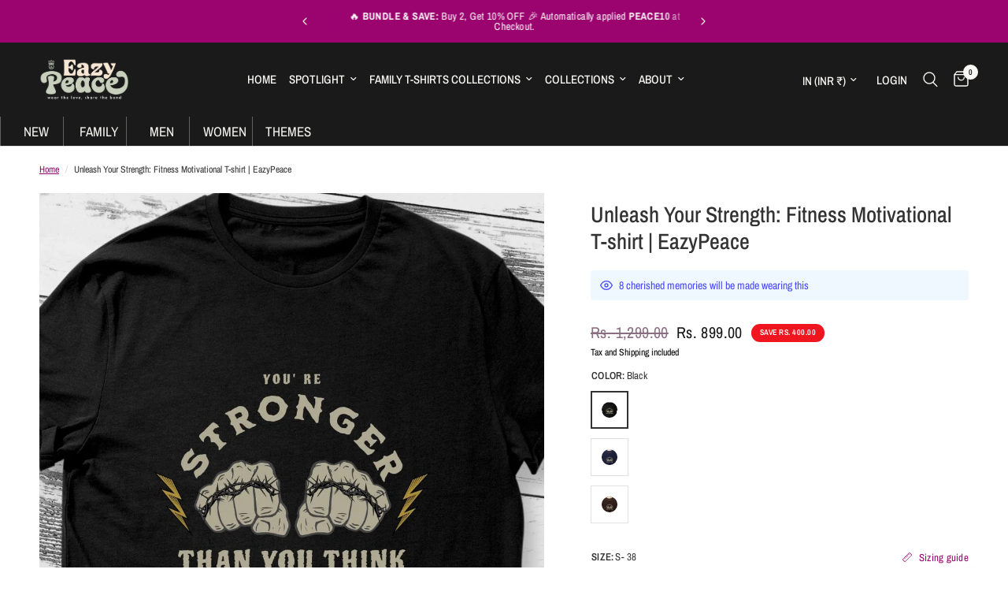

--- FILE ---
content_type: text/html; charset=utf-8
request_url: https://eazypeace.com/products/unleash-your-strength-fitness-motivational-t-shirt-eazypeace
body_size: 56583
content:
<!doctype html><html class="no-js" lang="en" dir="ltr">
<head>
	<!-- Added by AVADA SEO Suite -->
	<script>
  const avadaLightJsExclude = ['cdn.nfcube.com', 'assets/ecom.js', 'variant-title-king', 'linked_options_variants', 'smile-loader.js', 'smart-product-filter-search', 'rivo-loyalty-referrals', 'avada-cookie-consent', 'consentmo-gdpr', 'quinn'];
  const avadaLightJsInclude = ['https://www.googletagmanager.com/', 'https://connect.facebook.net/', 'https://business-api.tiktok.com/', 'https://static.klaviyo.com/'];
  window.AVADA_SPEED_BLACKLIST = avadaLightJsInclude.map(item => new RegExp(item, 'i'));
  window.AVADA_SPEED_WHITELIST = avadaLightJsExclude.map(item => new RegExp(item, 'i'));
</script>

<script>
  const isSpeedUpEnable = !1748503858066 || Date.now() < 1748503858066;
  if (isSpeedUpEnable) {
    const avadaSpeedUp=1;
    if(isSpeedUpEnable) {
  function _0x55aa(_0x575858,_0x2fd0be){const _0x30a92f=_0x1cb5();return _0x55aa=function(_0x4e8b41,_0xcd1690){_0x4e8b41=_0x4e8b41-(0xb5e+0xd*0x147+-0x1b1a);let _0x1c09f7=_0x30a92f[_0x4e8b41];return _0x1c09f7;},_0x55aa(_0x575858,_0x2fd0be);}(function(_0x4ad4dc,_0x42545f){const _0x5c7741=_0x55aa,_0x323f4d=_0x4ad4dc();while(!![]){try{const _0x588ea5=parseInt(_0x5c7741(0x10c))/(0xb6f+-0x1853+0xce5)*(-parseInt(_0x5c7741(0x157))/(-0x2363*0x1+0x1dd4+0x591*0x1))+-parseInt(_0x5c7741(0x171))/(0x269b+-0xeb+-0xf*0x283)*(parseInt(_0x5c7741(0x116))/(0x2e1+0x1*0x17b3+-0x110*0x19))+-parseInt(_0x5c7741(0x147))/(-0x1489+-0x312*0x6+0x26fa*0x1)+-parseInt(_0x5c7741(0xfa))/(-0x744+0x1*0xb5d+-0x413)*(-parseInt(_0x5c7741(0x102))/(-0x1e87+0x9e*-0x16+0x2c22))+parseInt(_0x5c7741(0x136))/(0x1e2d+0x1498+-0x1a3*0x1f)+parseInt(_0x5c7741(0x16e))/(0x460+0x1d96+0x3*-0xb4f)*(-parseInt(_0x5c7741(0xe3))/(-0x9ca+-0x1*-0x93f+0x1*0x95))+parseInt(_0x5c7741(0xf8))/(-0x1f73*0x1+0x6*-0x510+0x3dde);if(_0x588ea5===_0x42545f)break;else _0x323f4d['push'](_0x323f4d['shift']());}catch(_0x5d6d7e){_0x323f4d['push'](_0x323f4d['shift']());}}}(_0x1cb5,-0x193549+0x5dc3*-0x31+-0x2f963*-0x13),(function(){const _0x5cb2b4=_0x55aa,_0x23f9e9={'yXGBq':function(_0x237aef,_0x385938){return _0x237aef!==_0x385938;},'XduVF':function(_0x21018d,_0x56ff60){return _0x21018d===_0x56ff60;},'RChnz':_0x5cb2b4(0xf4)+_0x5cb2b4(0xe9)+_0x5cb2b4(0x14a),'TAsuR':function(_0xe21eca,_0x33e114){return _0xe21eca%_0x33e114;},'EvLYw':function(_0x1326ad,_0x261d04){return _0x1326ad!==_0x261d04;},'nnhAQ':_0x5cb2b4(0x107),'swpMF':_0x5cb2b4(0x16d),'plMMu':_0x5cb2b4(0xe8)+_0x5cb2b4(0x135),'PqBPA':function(_0x2ba85c,_0x35b541){return _0x2ba85c<_0x35b541;},'NKPCA':_0x5cb2b4(0xfc),'TINqh':function(_0x4116e3,_0x3ffd02,_0x2c8722){return _0x4116e3(_0x3ffd02,_0x2c8722);},'BAueN':_0x5cb2b4(0x120),'NgloT':_0x5cb2b4(0x14c),'ThSSU':function(_0xeb212a,_0x4341c1){return _0xeb212a+_0x4341c1;},'lDDHN':function(_0x4a1a48,_0x45ebfb){return _0x4a1a48 instanceof _0x45ebfb;},'toAYB':function(_0xcf0fa9,_0xf5fa6a){return _0xcf0fa9 instanceof _0xf5fa6a;},'VMiyW':function(_0x5300e4,_0x44e0f4){return _0x5300e4(_0x44e0f4);},'iyhbw':_0x5cb2b4(0x119),'zuWfR':function(_0x19c3e4,_0x4ee6e8){return _0x19c3e4<_0x4ee6e8;},'vEmrv':function(_0xd798cf,_0x5ea2dd){return _0xd798cf!==_0x5ea2dd;},'yxERj':function(_0x24b03b,_0x5aa292){return _0x24b03b||_0x5aa292;},'MZpwM':_0x5cb2b4(0x110)+_0x5cb2b4(0x109)+'pt','IeUHK':function(_0x5a4c7e,_0x2edf70){return _0x5a4c7e-_0x2edf70;},'Idvge':function(_0x3b526e,_0x36b469){return _0x3b526e<_0x36b469;},'qRwfm':_0x5cb2b4(0x16b)+_0x5cb2b4(0xf1),'CvXDN':function(_0x4b4208,_0x1db216){return _0x4b4208<_0x1db216;},'acPIM':function(_0x7d44b7,_0x3020d2){return _0x7d44b7(_0x3020d2);},'MyLMO':function(_0x22d4b2,_0xe7a6a0){return _0x22d4b2<_0xe7a6a0;},'boDyh':function(_0x176992,_0x346381,_0xab7fc){return _0x176992(_0x346381,_0xab7fc);},'ZANXD':_0x5cb2b4(0x10f)+_0x5cb2b4(0x12a)+_0x5cb2b4(0x142),'CXwRZ':_0x5cb2b4(0x123)+_0x5cb2b4(0x15f),'AuMHM':_0x5cb2b4(0x161),'KUuFZ':_0x5cb2b4(0xe6),'MSwtw':_0x5cb2b4(0x13a),'ERvPB':_0x5cb2b4(0x134),'ycTDj':_0x5cb2b4(0x15b),'Tvhir':_0x5cb2b4(0x154)},_0x469be1=_0x23f9e9[_0x5cb2b4(0x153)],_0x36fe07={'blacklist':window[_0x5cb2b4(0x11f)+_0x5cb2b4(0x115)+'T'],'whitelist':window[_0x5cb2b4(0x11f)+_0x5cb2b4(0x13e)+'T']},_0x26516a={'blacklisted':[]},_0x34e4a6=(_0x2be2f5,_0x25b3b2)=>{const _0x80dd2=_0x5cb2b4;if(_0x2be2f5&&(!_0x25b3b2||_0x23f9e9[_0x80dd2(0x13b)](_0x25b3b2,_0x469be1))&&(!_0x36fe07[_0x80dd2(0x170)]||_0x36fe07[_0x80dd2(0x170)][_0x80dd2(0x151)](_0xa5c7cf=>_0xa5c7cf[_0x80dd2(0x12b)](_0x2be2f5)))&&(!_0x36fe07[_0x80dd2(0x165)]||_0x36fe07[_0x80dd2(0x165)][_0x80dd2(0x156)](_0x4e2570=>!_0x4e2570[_0x80dd2(0x12b)](_0x2be2f5)))&&_0x23f9e9[_0x80dd2(0xf7)](avadaSpeedUp,0x5*0x256+-0x1*0x66c+-0x542+0.5)&&_0x2be2f5[_0x80dd2(0x137)](_0x23f9e9[_0x80dd2(0xe7)])){const _0x413c89=_0x2be2f5[_0x80dd2(0x16c)];return _0x23f9e9[_0x80dd2(0xf7)](_0x23f9e9[_0x80dd2(0x11e)](_0x413c89,-0x1deb*-0x1+0xf13+-0x2cfc),0x1176+-0x78b*0x5+0x1441);}return _0x2be2f5&&(!_0x25b3b2||_0x23f9e9[_0x80dd2(0xed)](_0x25b3b2,_0x469be1))&&(!_0x36fe07[_0x80dd2(0x170)]||_0x36fe07[_0x80dd2(0x170)][_0x80dd2(0x151)](_0x3d689d=>_0x3d689d[_0x80dd2(0x12b)](_0x2be2f5)))&&(!_0x36fe07[_0x80dd2(0x165)]||_0x36fe07[_0x80dd2(0x165)][_0x80dd2(0x156)](_0x26a7b3=>!_0x26a7b3[_0x80dd2(0x12b)](_0x2be2f5)));},_0x11462f=function(_0x42927f){const _0x346823=_0x5cb2b4,_0x5426ae=_0x42927f[_0x346823(0x159)+'te'](_0x23f9e9[_0x346823(0x14e)]);return _0x36fe07[_0x346823(0x170)]&&_0x36fe07[_0x346823(0x170)][_0x346823(0x156)](_0x107b0d=>!_0x107b0d[_0x346823(0x12b)](_0x5426ae))||_0x36fe07[_0x346823(0x165)]&&_0x36fe07[_0x346823(0x165)][_0x346823(0x151)](_0x1e7160=>_0x1e7160[_0x346823(0x12b)](_0x5426ae));},_0x39299f=new MutationObserver(_0x45c995=>{const _0x21802a=_0x5cb2b4,_0x3bc801={'mafxh':function(_0x6f9c57,_0x229989){const _0x9d39b1=_0x55aa;return _0x23f9e9[_0x9d39b1(0xf7)](_0x6f9c57,_0x229989);},'SrchE':_0x23f9e9[_0x21802a(0xe2)],'pvjbV':_0x23f9e9[_0x21802a(0xf6)]};for(let _0x333494=-0x7d7+-0x893+0x106a;_0x23f9e9[_0x21802a(0x158)](_0x333494,_0x45c995[_0x21802a(0x16c)]);_0x333494++){const {addedNodes:_0x1b685b}=_0x45c995[_0x333494];for(let _0x2f087=0x1f03+0x84b+0x1*-0x274e;_0x23f9e9[_0x21802a(0x158)](_0x2f087,_0x1b685b[_0x21802a(0x16c)]);_0x2f087++){const _0x4e5bac=_0x1b685b[_0x2f087];if(_0x23f9e9[_0x21802a(0xf7)](_0x4e5bac[_0x21802a(0x121)],-0x1f3a+-0x1*0x1b93+-0x3*-0x139a)&&_0x23f9e9[_0x21802a(0xf7)](_0x4e5bac[_0x21802a(0x152)],_0x23f9e9[_0x21802a(0xe0)])){const _0x5d9a67=_0x4e5bac[_0x21802a(0x107)],_0x3fb522=_0x4e5bac[_0x21802a(0x16d)];if(_0x23f9e9[_0x21802a(0x103)](_0x34e4a6,_0x5d9a67,_0x3fb522)){_0x26516a[_0x21802a(0x160)+'d'][_0x21802a(0x128)]([_0x4e5bac,_0x4e5bac[_0x21802a(0x16d)]]),_0x4e5bac[_0x21802a(0x16d)]=_0x469be1;const _0x1e52da=function(_0x2c95ff){const _0x359b13=_0x21802a;if(_0x3bc801[_0x359b13(0x118)](_0x4e5bac[_0x359b13(0x159)+'te'](_0x3bc801[_0x359b13(0x166)]),_0x469be1))_0x2c95ff[_0x359b13(0x112)+_0x359b13(0x150)]();_0x4e5bac[_0x359b13(0xec)+_0x359b13(0x130)](_0x3bc801[_0x359b13(0xe4)],_0x1e52da);};_0x4e5bac[_0x21802a(0x12d)+_0x21802a(0x163)](_0x23f9e9[_0x21802a(0xf6)],_0x1e52da),_0x4e5bac[_0x21802a(0x12c)+_0x21802a(0x131)]&&_0x4e5bac[_0x21802a(0x12c)+_0x21802a(0x131)][_0x21802a(0x11a)+'d'](_0x4e5bac);}}}}});_0x39299f[_0x5cb2b4(0x105)](document[_0x5cb2b4(0x10b)+_0x5cb2b4(0x16a)],{'childList':!![],'subtree':!![]});const _0x2910a9=/[|\\{}()\[\]^$+*?.]/g,_0xa9f173=function(..._0x1baa33){const _0x3053cc=_0x5cb2b4,_0x2e6f61={'mMWha':function(_0x158c76,_0x5c404b){const _0x25a05c=_0x55aa;return _0x23f9e9[_0x25a05c(0xf7)](_0x158c76,_0x5c404b);},'BXirI':_0x23f9e9[_0x3053cc(0x141)],'COGok':function(_0x421bf7,_0x55453a){const _0x4fd417=_0x3053cc;return _0x23f9e9[_0x4fd417(0x167)](_0x421bf7,_0x55453a);},'XLSAp':function(_0x193984,_0x35c446){const _0x5bbecf=_0x3053cc;return _0x23f9e9[_0x5bbecf(0xed)](_0x193984,_0x35c446);},'EygRw':function(_0xfbb69c,_0x21b15d){const _0xe5c840=_0x3053cc;return _0x23f9e9[_0xe5c840(0x104)](_0xfbb69c,_0x21b15d);},'xZuNx':_0x23f9e9[_0x3053cc(0x139)],'SBUaW':function(_0x5739bf,_0x2c2fab){const _0x42cbb1=_0x3053cc;return _0x23f9e9[_0x42cbb1(0x172)](_0x5739bf,_0x2c2fab);},'EAoTR':function(_0x123b29,_0x5b29bf){const _0x2828d2=_0x3053cc;return _0x23f9e9[_0x2828d2(0x11d)](_0x123b29,_0x5b29bf);},'cdYdq':_0x23f9e9[_0x3053cc(0x14e)],'WzJcf':_0x23f9e9[_0x3053cc(0xe2)],'nytPK':function(_0x53f733,_0x4ad021){const _0x4f0333=_0x3053cc;return _0x23f9e9[_0x4f0333(0x148)](_0x53f733,_0x4ad021);},'oUrHG':_0x23f9e9[_0x3053cc(0x14d)],'dnxjX':function(_0xed6b5f,_0x573f55){const _0x57aa03=_0x3053cc;return _0x23f9e9[_0x57aa03(0x15a)](_0xed6b5f,_0x573f55);}};_0x23f9e9[_0x3053cc(0x15d)](_0x1baa33[_0x3053cc(0x16c)],-0x1a3*-0x9+-0xf9*0xb+-0x407*0x1)?(_0x36fe07[_0x3053cc(0x170)]=[],_0x36fe07[_0x3053cc(0x165)]=[]):(_0x36fe07[_0x3053cc(0x170)]&&(_0x36fe07[_0x3053cc(0x170)]=_0x36fe07[_0x3053cc(0x170)][_0x3053cc(0x106)](_0xa8e001=>_0x1baa33[_0x3053cc(0x156)](_0x4a8a28=>{const _0x2e425b=_0x3053cc;if(_0x2e6f61[_0x2e425b(0x111)](typeof _0x4a8a28,_0x2e6f61[_0x2e425b(0x155)]))return!_0xa8e001[_0x2e425b(0x12b)](_0x4a8a28);else{if(_0x2e6f61[_0x2e425b(0xeb)](_0x4a8a28,RegExp))return _0x2e6f61[_0x2e425b(0x145)](_0xa8e001[_0x2e425b(0xdf)](),_0x4a8a28[_0x2e425b(0xdf)]());}}))),_0x36fe07[_0x3053cc(0x165)]&&(_0x36fe07[_0x3053cc(0x165)]=[..._0x36fe07[_0x3053cc(0x165)],..._0x1baa33[_0x3053cc(0xff)](_0x4e4c02=>{const _0x7c755c=_0x3053cc;if(_0x23f9e9[_0x7c755c(0xf7)](typeof _0x4e4c02,_0x23f9e9[_0x7c755c(0x141)])){const _0x932437=_0x4e4c02[_0x7c755c(0xea)](_0x2910a9,_0x23f9e9[_0x7c755c(0x16f)]),_0x34e686=_0x23f9e9[_0x7c755c(0xf0)](_0x23f9e9[_0x7c755c(0xf0)]('.*',_0x932437),'.*');if(_0x36fe07[_0x7c755c(0x165)][_0x7c755c(0x156)](_0x21ef9a=>_0x21ef9a[_0x7c755c(0xdf)]()!==_0x34e686[_0x7c755c(0xdf)]()))return new RegExp(_0x34e686);}else{if(_0x23f9e9[_0x7c755c(0x117)](_0x4e4c02,RegExp)){if(_0x36fe07[_0x7c755c(0x165)][_0x7c755c(0x156)](_0x5a3f09=>_0x5a3f09[_0x7c755c(0xdf)]()!==_0x4e4c02[_0x7c755c(0xdf)]()))return _0x4e4c02;}}return null;})[_0x3053cc(0x106)](Boolean)]));const _0x3eeb55=document[_0x3053cc(0x11b)+_0x3053cc(0x10e)](_0x23f9e9[_0x3053cc(0xf0)](_0x23f9e9[_0x3053cc(0xf0)](_0x23f9e9[_0x3053cc(0x122)],_0x469be1),'"]'));for(let _0xf831f7=-0x21aa+-0x1793+0x393d*0x1;_0x23f9e9[_0x3053cc(0x14b)](_0xf831f7,_0x3eeb55[_0x3053cc(0x16c)]);_0xf831f7++){const _0x5868cb=_0x3eeb55[_0xf831f7];_0x23f9e9[_0x3053cc(0x132)](_0x11462f,_0x5868cb)&&(_0x26516a[_0x3053cc(0x160)+'d'][_0x3053cc(0x128)]([_0x5868cb,_0x23f9e9[_0x3053cc(0x14d)]]),_0x5868cb[_0x3053cc(0x12c)+_0x3053cc(0x131)][_0x3053cc(0x11a)+'d'](_0x5868cb));}let _0xdf8cd0=-0x17da+0x2461+-0xc87*0x1;[..._0x26516a[_0x3053cc(0x160)+'d']][_0x3053cc(0x10d)](([_0x226aeb,_0x33eaa7],_0xe33bca)=>{const _0x2aa7bf=_0x3053cc;if(_0x2e6f61[_0x2aa7bf(0x143)](_0x11462f,_0x226aeb)){const _0x41da0d=document[_0x2aa7bf(0x11c)+_0x2aa7bf(0x131)](_0x2e6f61[_0x2aa7bf(0x127)]);for(let _0x6784c7=0xd7b+-0xaa5+-0x2d6;_0x2e6f61[_0x2aa7bf(0x164)](_0x6784c7,_0x226aeb[_0x2aa7bf(0xe5)][_0x2aa7bf(0x16c)]);_0x6784c7++){const _0x4ca758=_0x226aeb[_0x2aa7bf(0xe5)][_0x6784c7];_0x2e6f61[_0x2aa7bf(0x12f)](_0x4ca758[_0x2aa7bf(0x133)],_0x2e6f61[_0x2aa7bf(0x13f)])&&_0x2e6f61[_0x2aa7bf(0x145)](_0x4ca758[_0x2aa7bf(0x133)],_0x2e6f61[_0x2aa7bf(0x100)])&&_0x41da0d[_0x2aa7bf(0xe1)+'te'](_0x4ca758[_0x2aa7bf(0x133)],_0x226aeb[_0x2aa7bf(0xe5)][_0x6784c7][_0x2aa7bf(0x12e)]);}_0x41da0d[_0x2aa7bf(0xe1)+'te'](_0x2e6f61[_0x2aa7bf(0x13f)],_0x226aeb[_0x2aa7bf(0x107)]),_0x41da0d[_0x2aa7bf(0xe1)+'te'](_0x2e6f61[_0x2aa7bf(0x100)],_0x2e6f61[_0x2aa7bf(0x101)](_0x33eaa7,_0x2e6f61[_0x2aa7bf(0x126)])),document[_0x2aa7bf(0x113)][_0x2aa7bf(0x146)+'d'](_0x41da0d),_0x26516a[_0x2aa7bf(0x160)+'d'][_0x2aa7bf(0x162)](_0x2e6f61[_0x2aa7bf(0x13d)](_0xe33bca,_0xdf8cd0),-0x105d*0x2+0x1*-0xeaa+0x2f65),_0xdf8cd0++;}}),_0x36fe07[_0x3053cc(0x170)]&&_0x23f9e9[_0x3053cc(0xf3)](_0x36fe07[_0x3053cc(0x170)][_0x3053cc(0x16c)],0x10f2+-0x1a42+0x951)&&_0x39299f[_0x3053cc(0x15c)]();},_0x4c2397=document[_0x5cb2b4(0x11c)+_0x5cb2b4(0x131)],_0x573f89={'src':Object[_0x5cb2b4(0x14f)+_0x5cb2b4(0xfd)+_0x5cb2b4(0x144)](HTMLScriptElement[_0x5cb2b4(0xf9)],_0x23f9e9[_0x5cb2b4(0x14e)]),'type':Object[_0x5cb2b4(0x14f)+_0x5cb2b4(0xfd)+_0x5cb2b4(0x144)](HTMLScriptElement[_0x5cb2b4(0xf9)],_0x23f9e9[_0x5cb2b4(0xe2)])};document[_0x5cb2b4(0x11c)+_0x5cb2b4(0x131)]=function(..._0x4db605){const _0x1480b5=_0x5cb2b4,_0x3a6982={'KNNxG':function(_0x32fa39,_0x2a57e4,_0x3cc08f){const _0x5ead12=_0x55aa;return _0x23f9e9[_0x5ead12(0x169)](_0x32fa39,_0x2a57e4,_0x3cc08f);}};if(_0x23f9e9[_0x1480b5(0x13b)](_0x4db605[-0x4*-0x376+0x4*0x2f+-0xe94][_0x1480b5(0x140)+'e'](),_0x23f9e9[_0x1480b5(0x139)]))return _0x4c2397[_0x1480b5(0x114)](document)(..._0x4db605);const _0x2f091d=_0x4c2397[_0x1480b5(0x114)](document)(..._0x4db605);try{Object[_0x1480b5(0xf2)+_0x1480b5(0x149)](_0x2f091d,{'src':{..._0x573f89[_0x1480b5(0x107)],'set'(_0x3ae2bc){const _0x5d6fdc=_0x1480b5;_0x3a6982[_0x5d6fdc(0x129)](_0x34e4a6,_0x3ae2bc,_0x2f091d[_0x5d6fdc(0x16d)])&&_0x573f89[_0x5d6fdc(0x16d)][_0x5d6fdc(0x10a)][_0x5d6fdc(0x125)](this,_0x469be1),_0x573f89[_0x5d6fdc(0x107)][_0x5d6fdc(0x10a)][_0x5d6fdc(0x125)](this,_0x3ae2bc);}},'type':{..._0x573f89[_0x1480b5(0x16d)],'get'(){const _0x436e9e=_0x1480b5,_0x4b63b9=_0x573f89[_0x436e9e(0x16d)][_0x436e9e(0xfb)][_0x436e9e(0x125)](this);if(_0x23f9e9[_0x436e9e(0xf7)](_0x4b63b9,_0x469be1)||_0x23f9e9[_0x436e9e(0x103)](_0x34e4a6,this[_0x436e9e(0x107)],_0x4b63b9))return null;return _0x4b63b9;},'set'(_0x174ea3){const _0x1dff57=_0x1480b5,_0xa2fd13=_0x23f9e9[_0x1dff57(0x103)](_0x34e4a6,_0x2f091d[_0x1dff57(0x107)],_0x2f091d[_0x1dff57(0x16d)])?_0x469be1:_0x174ea3;_0x573f89[_0x1dff57(0x16d)][_0x1dff57(0x10a)][_0x1dff57(0x125)](this,_0xa2fd13);}}}),_0x2f091d[_0x1480b5(0xe1)+'te']=function(_0x5b0870,_0x8c60d5){const _0xab22d4=_0x1480b5;if(_0x23f9e9[_0xab22d4(0xf7)](_0x5b0870,_0x23f9e9[_0xab22d4(0xe2)])||_0x23f9e9[_0xab22d4(0xf7)](_0x5b0870,_0x23f9e9[_0xab22d4(0x14e)]))_0x2f091d[_0x5b0870]=_0x8c60d5;else HTMLScriptElement[_0xab22d4(0xf9)][_0xab22d4(0xe1)+'te'][_0xab22d4(0x125)](_0x2f091d,_0x5b0870,_0x8c60d5);};}catch(_0x5a9461){console[_0x1480b5(0x168)](_0x23f9e9[_0x1480b5(0xef)],_0x5a9461);}return _0x2f091d;};const _0x5883c5=[_0x23f9e9[_0x5cb2b4(0xfe)],_0x23f9e9[_0x5cb2b4(0x13c)],_0x23f9e9[_0x5cb2b4(0xf5)],_0x23f9e9[_0x5cb2b4(0x15e)],_0x23f9e9[_0x5cb2b4(0x138)],_0x23f9e9[_0x5cb2b4(0x124)]],_0x4ab8d2=_0x5883c5[_0x5cb2b4(0xff)](_0x439d08=>{return{'type':_0x439d08,'listener':()=>_0xa9f173(),'options':{'passive':!![]}};});_0x4ab8d2[_0x5cb2b4(0x10d)](_0x4d3535=>{const _0x3882ab=_0x5cb2b4;document[_0x3882ab(0x12d)+_0x3882ab(0x163)](_0x4d3535[_0x3882ab(0x16d)],_0x4d3535[_0x3882ab(0xee)],_0x4d3535[_0x3882ab(0x108)]);});}()));function _0x1cb5(){const _0x15f8e0=['ault','some','tagName','CXwRZ','wheel','BXirI','every','6lYvYYX','PqBPA','getAttribu','IeUHK','touchstart','disconnect','Idvge','ERvPB','/blocked','blackliste','keydown','splice','stener','SBUaW','whitelist','SrchE','toAYB','warn','boDyh','ement','script[typ','length','type','346347wGqEBH','NgloT','blacklist','33OVoYHk','zuWfR','toString','NKPCA','setAttribu','swpMF','230EEqEiq','pvjbV','attributes','mousemove','RChnz','beforescri','y.com/exte','replace','COGok','removeEven','EvLYw','listener','ZANXD','ThSSU','e="','defineProp','MyLMO','cdn.shopif','MSwtw','plMMu','XduVF','22621984JRJQxz','prototype','8818116NVbcZr','get','SCRIPT','ertyDescri','AuMHM','map','WzJcf','nytPK','7kiZatp','TINqh','VMiyW','observe','filter','src','options','n/javascri','set','documentEl','478083wuqgQV','forEach','torAll','Avada cann','applicatio','mMWha','preventDef','head','bind','D_BLACKLIS','75496skzGVx','lDDHN','mafxh','script','removeChil','querySelec','createElem','vEmrv','TAsuR','AVADA_SPEE','string','nodeType','qRwfm','javascript','Tvhir','call','oUrHG','xZuNx','push','KNNxG','ot lazy lo','test','parentElem','addEventLi','value','EAoTR','tListener','ent','acPIM','name','touchmove','ptexecute','6968312SmqlIb','includes','ycTDj','iyhbw','touchend','yXGBq','KUuFZ','dnxjX','D_WHITELIS','cdYdq','toLowerCas','BAueN','ad script','EygRw','ptor','XLSAp','appendChil','4975500NoPAFA','yxERj','erties','nsions','CvXDN','\$&','MZpwM','nnhAQ','getOwnProp'];_0x1cb5=function(){return _0x15f8e0;};return _0x1cb5();}
}
    class LightJsLoader{constructor(e){this.jQs=[],this.listener=this.handleListener.bind(this,e),this.scripts=["default","defer","async"].reduce(((e,t)=>({...e,[t]:[]})),{});const t=this;e.forEach((e=>window.addEventListener(e,t.listener,{passive:!0})))}handleListener(e){const t=this;return e.forEach((e=>window.removeEventListener(e,t.listener))),"complete"===document.readyState?this.handleDOM():document.addEventListener("readystatechange",(e=>{if("complete"===e.target.readyState)return setTimeout(t.handleDOM.bind(t),1)}))}async handleDOM(){this.suspendEvent(),this.suspendJQuery(),this.findScripts(),this.preloadScripts();for(const e of Object.keys(this.scripts))await this.replaceScripts(this.scripts[e]);for(const e of["DOMContentLoaded","readystatechange"])await this.requestRepaint(),document.dispatchEvent(new Event("lightJS-"+e));document.lightJSonreadystatechange&&document.lightJSonreadystatechange();for(const e of["DOMContentLoaded","load"])await this.requestRepaint(),window.dispatchEvent(new Event("lightJS-"+e));await this.requestRepaint(),window.lightJSonload&&window.lightJSonload(),await this.requestRepaint(),this.jQs.forEach((e=>e(window).trigger("lightJS-jquery-load"))),window.dispatchEvent(new Event("lightJS-pageshow")),await this.requestRepaint(),window.lightJSonpageshow&&window.lightJSonpageshow()}async requestRepaint(){return new Promise((e=>requestAnimationFrame(e)))}findScripts(){document.querySelectorAll("script[type=lightJs]").forEach((e=>{e.hasAttribute("src")?e.hasAttribute("async")&&e.async?this.scripts.async.push(e):e.hasAttribute("defer")&&e.defer?this.scripts.defer.push(e):this.scripts.default.push(e):this.scripts.default.push(e)}))}preloadScripts(){const e=this,t=Object.keys(this.scripts).reduce(((t,n)=>[...t,...e.scripts[n]]),[]),n=document.createDocumentFragment();t.forEach((e=>{const t=e.getAttribute("src");if(!t)return;const s=document.createElement("link");s.href=t,s.rel="preload",s.as="script",n.appendChild(s)})),document.head.appendChild(n)}async replaceScripts(e){let t;for(;t=e.shift();)await this.requestRepaint(),new Promise((e=>{const n=document.createElement("script");[...t.attributes].forEach((e=>{"type"!==e.nodeName&&n.setAttribute(e.nodeName,e.nodeValue)})),t.hasAttribute("src")?(n.addEventListener("load",e),n.addEventListener("error",e)):(n.text=t.text,e()),t.parentNode.replaceChild(n,t)}))}suspendEvent(){const e={};[{obj:document,name:"DOMContentLoaded"},{obj:window,name:"DOMContentLoaded"},{obj:window,name:"load"},{obj:window,name:"pageshow"},{obj:document,name:"readystatechange"}].map((t=>function(t,n){function s(n){return e[t].list.indexOf(n)>=0?"lightJS-"+n:n}e[t]||(e[t]={list:[n],add:t.addEventListener,remove:t.removeEventListener},t.addEventListener=(...n)=>{n[0]=s(n[0]),e[t].add.apply(t,n)},t.removeEventListener=(...n)=>{n[0]=s(n[0]),e[t].remove.apply(t,n)})}(t.obj,t.name))),[{obj:document,name:"onreadystatechange"},{obj:window,name:"onpageshow"}].map((e=>function(e,t){let n=e[t];Object.defineProperty(e,t,{get:()=>n||function(){},set:s=>{e["lightJS"+t]=n=s}})}(e.obj,e.name)))}suspendJQuery(){const e=this;let t=window.jQuery;Object.defineProperty(window,"jQuery",{get:()=>t,set(n){if(!n||!n.fn||!e.jQs.includes(n))return void(t=n);n.fn.ready=n.fn.init.prototype.ready=e=>{e.bind(document)(n)};const s=n.fn.on;n.fn.on=n.fn.init.prototype.on=function(...e){if(window!==this[0])return s.apply(this,e),this;const t=e=>e.split(" ").map((e=>"load"===e||0===e.indexOf("load.")?"lightJS-jquery-load":e)).join(" ");return"string"==typeof e[0]||e[0]instanceof String?(e[0]=t(e[0]),s.apply(this,e),this):("object"==typeof e[0]&&Object.keys(e[0]).forEach((n=>{delete Object.assign(e[0],{[t(n)]:e[0][n]})[n]})),s.apply(this,e),this)},e.jQs.push(n),t=n}})}}
new LightJsLoader(["keydown","mousemove","touchend","touchmove","touchstart","wheel"]);
  }
</script> 

	<!-- /Added by AVADA SEO Suite -->
  



	<script src="https://sdk.breezesdk.store/configs/7cd404/crt.js" async></script>
<script src="https://sdk.breezesdk.store/nexus/ctrl/shopify/mods/184.0.1/mod.js" async></script>
<script src="//eazypeace.com/cdn/shop/t/32/assets/breezeUtmTracker.js?v=5028909034269049321758792450" async></script>

<script>
document.addEventListener("DOMContentLoaded", function() {
    function injectButton() {
        var ytCheckoutButton = document.querySelector('.yt-checkout-button');
        if (ytCheckoutButton) {
            var buttonContainer = document.createElement('div');
            buttonContainer.id = "breezeButtonContainer";
            buttonContainer.style.zIndex = "9";
    
            var breezeButton = document.createElement('breeze-button');
            breezeButton.setAttribute('buttoncolor', '#5f9f0e');
breezeButton.setAttribute('checkouttext', 'CHECKOUT NOW');
breezeButton.setAttribute('buynowtext', 'CHECKOUT NOW');
breezeButton.setAttribute('showlogo', 'false');
breezeButton.setAttribute('buttonminwidth', '260px');
breezeButton.setAttribute('buttonhovercolor', '#9b046f');
breezeButton.setAttribute('buttonfontsize', '14px');
breezeButton.setAttribute('letterspacing', '3px');

breezeButton.setAttribute('enable', 'true');
breezeButton.setAttribute('errortext', '');
breezeButton.setAttribute('buttonborder', '#9b046f');
breezeButton.setAttribute('buttonhoverborder', '#D6D6D6');
breezeButton.setAttribute('buttonsubtext', '');
breezeButton.setAttribute('buttonradius', '0px');
breezeButton.setAttribute('buttonminheight', '46px');
// overriding previous fontsize (optional: remove this if you want to keep old 11px)
breezeButton.setAttribute('fontfamily', 'Euclid Circular A, Serif');
breezeButton.setAttribute('buttonpadding', '9px 16px');
breezeButton.setAttribute('buttonfontweight', '400');
breezeButton.setAttribute('buttontextcolor', 'white');
    
            // Append the breeze-button to the container
            buttonContainer.appendChild(breezeButton);
    
            // Replace the 'yt-checkout-button' with the new button container
            ytCheckoutButton.parentNode.replaceChild(buttonContainer, ytCheckoutButton);
        }
    }

    // Create a MutationObserver to watch for changes to the DOM
    var observer = new MutationObserver(function(mutations) {
        mutations.forEach(function(mutation) {
            if (mutation.addedNodes.length) {
                injectButton();
            }
        });
    });

    // Configuration of the observer
    var config = { childList: true, subtree: true };

    // Start observing the document body
    observer.observe(document.body, config);
});
</script>

  
	<meta charset="utf-8">
	<meta http-equiv="X-UA-Compatible" content="IE=edge,chrome=1">
	<meta name="viewport" content="width=device-width, initial-scale=1, maximum-scale=5, viewport-fit=cover">
	<meta name="theme-color" content="#ffffff">
	<link rel="canonical" href="https://eazypeace.com/products/unleash-your-strength-fitness-motivational-t-shirt-eazypeace">
	<link rel="preconnect" href="https://cdn.shopify.com" crossorigin>
	<link rel="preload" as="style" href="//eazypeace.com/cdn/shop/t/32/assets/app.aio.min.css?v=5621966936654017031758792439">
<link rel="preload" as="style" href="//eazypeace.com/cdn/shop/t/32/assets/product.aio.min.css?v=24147984924110222331758792527">
<link rel="preload" as="image" href="//eazypeace.com/cdn/shop/files/105_d2a3357f-6a6f-4efe-a4b7-21b34f48b514.jpg?v=1748461314&width=375" imagesrcset="//eazypeace.com/cdn/shop/files/105_d2a3357f-6a6f-4efe-a4b7-21b34f48b514.jpg?v=1748461314&width=375 375w,//eazypeace.com/cdn/shop/files/105_d2a3357f-6a6f-4efe-a4b7-21b34f48b514.jpg?v=1748461314&width=640 640w,//eazypeace.com/cdn/shop/files/105_d2a3357f-6a6f-4efe-a4b7-21b34f48b514.jpg?v=1748461314&width=960 960w" imagesizes="auto">




<link href="//eazypeace.com/cdn/shop/t/32/assets/header.aio.min.js?v=381774841968504851758792480" as="script" rel="preload">
<link href="//eazypeace.com/cdn/shop/t/32/assets/vendor.min.js?v=57769212839167613861758792563" as="script" rel="preload">
<link href="//eazypeace.com/cdn/shop/t/32/assets/app.aio.min.js?v=96881609893432818521758792439" as="script" rel="preload">
<link href="//eazypeace.com/cdn/shop/t/32/assets/slideshow.aio.min.js?v=62204736463383456411758792549" as="script" rel="preload">

<script>
window.lazySizesConfig = window.lazySizesConfig || {};
window.lazySizesConfig.expand = 250;
window.lazySizesConfig.loadMode = 1;
window.lazySizesConfig.loadHidden = false;
</script>


	<link rel="icon" type="image/png" href="//eazypeace.com/cdn/shop/files/Gold_and_White_Real_Estate_Agency_Logo_Template.png?crop=center&height=32&v=1696813804&width=32">

	<title>
	Unleash Your Strength: Fitness Motivational T-shirt | EazyPeace &ndash; Eazy Peace
	</title>

	
	<meta name="description" content="Empower yourself with our &#39;You Are Stronger Than You Think&#39; fitness motivational t-shirt. Let this inspiring message fuel your workouts and push you beyond your limits. Shop now and unleash your inner strength! Made on demand to reduce waste, our eco-friendly t-shirt is crafted with 100% cotton for premium comfort and ">
	
<link rel="preconnect" href="https://fonts.shopifycdn.com" crossorigin>

<meta property="og:site_name" content="Eazy Peace">
<meta property="og:url" content="https://eazypeace.com/products/unleash-your-strength-fitness-motivational-t-shirt-eazypeace">
<meta property="og:title" content="Unleash Your Strength: Fitness Motivational T-shirt | EazyPeace">
<meta property="og:type" content="product">
<meta property="og:description" content="Empower yourself with our &#39;You Are Stronger Than You Think&#39; fitness motivational t-shirt. Let this inspiring message fuel your workouts and push you beyond your limits. Shop now and unleash your inner strength! Made on demand to reduce waste, our eco-friendly t-shirt is crafted with 100% cotton for premium comfort and "><meta property="og:image" content="http://eazypeace.com/cdn/shop/files/105_d2a3357f-6a6f-4efe-a4b7-21b34f48b514.jpg?v=1748461314">
  <meta property="og:image:secure_url" content="https://eazypeace.com/cdn/shop/files/105_d2a3357f-6a6f-4efe-a4b7-21b34f48b514.jpg?v=1748461314">
  <meta property="og:image:width" content="1080">
  <meta property="og:image:height" content="1080"><meta property="og:price:amount" content="899.00">
  <meta property="og:price:currency" content="INR"><meta name="twitter:card" content="summary_large_image">
<meta name="twitter:title" content="Unleash Your Strength: Fitness Motivational T-shirt | EazyPeace">
<meta name="twitter:description" content="Empower yourself with our &#39;You Are Stronger Than You Think&#39; fitness motivational t-shirt. Let this inspiring message fuel your workouts and push you beyond your limits. Shop now and unleash your inner strength! Made on demand to reduce waste, our eco-friendly t-shirt is crafted with 100% cotton for premium comfort and ">


	<link href="//eazypeace.com/cdn/shop/t/32/assets/app.aio.min.css?v=5621966936654017031758792439" rel="stylesheet" type="text/css" media="all" />
  <link href="//eazypeace.com/cdn/shop/t/32/assets/theme.aio.min.css?v=61392821980060389041758792559" rel="stylesheet" type="text/css" media="all" />

	<style data-shopify>
	@font-face {
  font-family: "Archivo Narrow";
  font-weight: 700;
  font-style: normal;
  font-display: swap;
  src: url("//eazypeace.com/cdn/fonts/archivo_narrow/archivonarrow_n7.c049bee49aa92b4cfee86dd4e79c9194b8519e2b.woff2") format("woff2"),
       url("//eazypeace.com/cdn/fonts/archivo_narrow/archivonarrow_n7.89eabe3e1f3044c02b965aa5ad3e57c9e898709d.woff") format("woff");
}

@font-face {
  font-family: "Archivo Narrow";
  font-weight: 500;
  font-style: normal;
  font-display: swap;
  src: url("//eazypeace.com/cdn/fonts/archivo_narrow/archivonarrow_n5.d7d2ed7fbf03e65de95fbf4dd65b8f16594058a7.woff2") format("woff2"),
       url("//eazypeace.com/cdn/fonts/archivo_narrow/archivonarrow_n5.1b34a2bfca6fa7ceb43f421bf0098175c735e91b.woff") format("woff");
}

@font-face {
  font-family: "Archivo Narrow";
  font-weight: 600;
  font-style: normal;
  font-display: swap;
  src: url("//eazypeace.com/cdn/fonts/archivo_narrow/archivonarrow_n6.39db873f9e4e9c8ab7083354b267ce7500b7ee9e.woff2") format("woff2"),
       url("//eazypeace.com/cdn/fonts/archivo_narrow/archivonarrow_n6.997d285d710a777a602467368cc2fbd11a20033e.woff") format("woff");
}

@font-face {
  font-family: "Archivo Narrow";
  font-weight: 700;
  font-style: italic;
  font-display: swap;
  src: url("//eazypeace.com/cdn/fonts/archivo_narrow/archivonarrow_i7.394cd4c9437ad9084e13f72957e92bfbe366a689.woff2") format("woff2"),
       url("//eazypeace.com/cdn/fonts/archivo_narrow/archivonarrow_i7.f7e98758eef2e613f5c757b5780e7f43b6bcf700.woff") format("woff");
}

@font-face {
  font-family: "Archivo Narrow";
  font-weight: 600;
  font-style: italic;
  font-display: swap;
  src: url("//eazypeace.com/cdn/fonts/archivo_narrow/archivonarrow_i6.21c69730cb55f9ff454529f520897ee241e78c97.woff2") format("woff2"),
       url("//eazypeace.com/cdn/fonts/archivo_narrow/archivonarrow_i6.6c25ccdf80ef4616ffdc61ea3e51d7ed480f0d13.woff") format("woff");
}


		@font-face {
  font-family: "Archivo Narrow";
  font-weight: 400;
  font-style: normal;
  font-display: swap;
  src: url("//eazypeace.com/cdn/fonts/archivo_narrow/archivonarrow_n4.5c3bab850a22055c235cf940f895d873a8689d70.woff2") format("woff2"),
       url("//eazypeace.com/cdn/fonts/archivo_narrow/archivonarrow_n4.ea12dd22d3319d164475c1d047ae8f973041a9ff.woff") format("woff");
}

@font-face {
  font-family: "Archivo Narrow";
  font-weight: 400;
  font-style: normal;
  font-display: swap;
  src: url("//eazypeace.com/cdn/fonts/archivo_narrow/archivonarrow_n4.5c3bab850a22055c235cf940f895d873a8689d70.woff2") format("woff2"),
       url("//eazypeace.com/cdn/fonts/archivo_narrow/archivonarrow_n4.ea12dd22d3319d164475c1d047ae8f973041a9ff.woff") format("woff");
}

h1,h2,h3,h4,h5,h6,
	.h1,.h2,.h3,.h4,.h5,.h6,
	.logolink.text-logo,
	.heading-font,
	.h1-xlarge,
	.h1-large,
	.customer-addresses .my-address .address-index {
		font-style: normal;
		font-weight: 400;
		font-family: "Archivo Narrow", sans-serif;
	}
	body,
	.body-font,
	.thb-product-detail .product-title {
		font-style: normal;
		font-weight: 400;
		font-family: "Archivo Narrow", sans-serif;
	}
	:root {
		--mobile-swipe-width: calc(90vw - 30px);
		--font-body-scale: 1.0;
		--font-body-line-height-scale: 1.0;
		--font-body-letter-spacing: 0.0em;
		--font-body-medium-weight: 500;
    --font-body-bold-weight: 600;
		--font-announcement-scale: 1.0;
		--font-heading-scale: 1.0;
		--font-heading-line-height-scale: 1.0;
		--font-heading-letter-spacing: 0.0em;
		--font-navigation-scale: 1.0;
		--navigation-item-spacing: 15px;
		--font-product-title-scale: 1.0;
		--font-product-title-line-height-scale: 1.0;
		--button-letter-spacing: 0.02em;

		--bg-body: #ffffff;
		--bg-body-rgb: 255,255,255;
		--bg-body-darken: #f7f7f7;
		--payment-terms-background-color: #ffffff;
		--color-body: #333333;
		--color-body-rgb: 51,51,51;
		--color-accent: #9b046f;
		--color-accent-rgb: 155,4,111;
		--color-border: #E2E2E2;
		--color-form-border: #dedede;
		--color-overlay-rgb: 0,0,0;

		--shopify-accelerated-checkout-button-block-size: 48px;
		--shopify-accelerated-checkout-inline-alignment: center;
		--shopify-accelerated-checkout-skeleton-animation-duration: 0.25s;

		--color-announcement-bar-text: #ffffff;
		--color-announcement-bar-bg: #9b046f;

		--color-header-bg: #1a1a1a;
		--color-header-bg-rgb: 26,26,26;
		--color-header-text: #f8f7f4;
		--color-header-text-rgb: 248,247,244;
		--color-header-links: #f8f7f4;
		--color-header-links-rgb: 248,247,244;
		--color-header-links-hover: #f8f7f4;
		--color-header-icons: #f8f7f4;
		--color-header-border: #E2E2E2;

		--solid-button-background: #408001;
		--solid-button-label: #ffffff;
		--outline-button-label: #ffffff;
		--button-border-radius: 0px;
		--shopify-accelerated-checkout-button-border-radius: 0px;

		--color-price: #8a6e82;
		--color-price-discounted: #151515;
		--color-star: #FD9A52;
		--color-dots: #151515;

		--color-inventory-instock: #279A4B;
		--color-inventory-lowstock: #FB9E5B;

		--section-spacing-mobile: 50px;
		--section-spacing-desktop: 90px;

		--color-badge-text: #ffffff;
		--color-badge-sold-out: #939393;
		--color-badge-sale: #ef1620;
		
		--color-badge-preorder: #666666;
		--badge-corner-radius: 13px;

		--color-footer-text: #ffffff;
		--color-footer-text-rgb: 255,255,255;
		--color-footer-link: #eaeae2;
		--color-footer-link-hover: #eaeae2;
		--color-footer-border: #444444;
		--color-footer-border-rgb: 68,68,68;
		--color-footer-bg: #1a1a1a;
	}.badge[data-badge="best-seller"]{
				background: #2fbad9;
			}
		



</style>


	<script>
		window.theme = window.theme || {};
		theme = {
			settings: {
				money_with_currency_format:"Rs. {{amount}}",
				cart_drawer:false,
				product_id: 8957727146264,
			},
			routes: {
				root_url: '/',
				cart_url: '/cart',
				cart_add_url: '/cart/add',
				search_url: '/search',
				cart_change_url: '/cart/change',
				cart_update_url: '/cart/update',
				cart_clear_url: '/cart/clear',
				predictive_search_url: '/search/suggest',
			},
			variantStrings: {
        addToCart: `Add to cart`,
        soldOut: `Sold out`,
        unavailable: `Unavailable`,
        preOrder: `Pre-order`,
      },
			strings: {
				requiresTerms: `You must agree with the terms and conditions of sales to check out`,
				shippingEstimatorNoResults: `Sorry, we do not ship to your address.`,
				shippingEstimatorOneResult: `There is one shipping rate for your address:`,
				shippingEstimatorMultipleResults: `There are several shipping rates for your address:`,
				shippingEstimatorError: `One or more error occurred while retrieving shipping rates:`
			}
		};
	</script>
	<script>window.performance && window.performance.mark && window.performance.mark('shopify.content_for_header.start');</script><meta name="google-site-verification" content="7n1HrWl5KuAeEXc-2-osKdEBpDt8OgGqt1rtjLhg6DM">
<meta name="facebook-domain-verification" content="32k8chudepdllaqq4r521rxdi5gjl9">
<meta id="shopify-digital-wallet" name="shopify-digital-wallet" content="/81647993112/digital_wallets/dialog">
<link rel="alternate" type="application/json+oembed" href="https://eazypeace.com/products/unleash-your-strength-fitness-motivational-t-shirt-eazypeace.oembed">
<script async="async" src="/checkouts/internal/preloads.js?locale=en-IN"></script>
<script id="shopify-features" type="application/json">{"accessToken":"59abb005f1163a1591942c62f9688f90","betas":["rich-media-storefront-analytics"],"domain":"eazypeace.com","predictiveSearch":true,"shopId":81647993112,"locale":"en"}</script>
<script>var Shopify = Shopify || {};
Shopify.shop = "7cd404.myshopify.com";
Shopify.locale = "en";
Shopify.currency = {"active":"INR","rate":"1.0"};
Shopify.country = "IN";
Shopify.theme = {"name":"SMB YourToken\u003c\u003eEazy Peace ","id":180405240088,"schema_name":"Reformation","schema_version":"8.1.0","theme_store_id":1762,"role":"main"};
Shopify.theme.handle = "null";
Shopify.theme.style = {"id":null,"handle":null};
Shopify.cdnHost = "eazypeace.com/cdn";
Shopify.routes = Shopify.routes || {};
Shopify.routes.root = "/";</script>
<script type="module">!function(o){(o.Shopify=o.Shopify||{}).modules=!0}(window);</script>
<script>!function(o){function n(){var o=[];function n(){o.push(Array.prototype.slice.apply(arguments))}return n.q=o,n}var t=o.Shopify=o.Shopify||{};t.loadFeatures=n(),t.autoloadFeatures=n()}(window);</script>
<script id="shop-js-analytics" type="application/json">{"pageType":"product"}</script>
<script defer="defer" async type="module" src="//eazypeace.com/cdn/shopifycloud/shop-js/modules/v2/client.init-shop-cart-sync_BN7fPSNr.en.esm.js"></script>
<script defer="defer" async type="module" src="//eazypeace.com/cdn/shopifycloud/shop-js/modules/v2/chunk.common_Cbph3Kss.esm.js"></script>
<script defer="defer" async type="module" src="//eazypeace.com/cdn/shopifycloud/shop-js/modules/v2/chunk.modal_DKumMAJ1.esm.js"></script>
<script type="module">
  await import("//eazypeace.com/cdn/shopifycloud/shop-js/modules/v2/client.init-shop-cart-sync_BN7fPSNr.en.esm.js");
await import("//eazypeace.com/cdn/shopifycloud/shop-js/modules/v2/chunk.common_Cbph3Kss.esm.js");
await import("//eazypeace.com/cdn/shopifycloud/shop-js/modules/v2/chunk.modal_DKumMAJ1.esm.js");

  window.Shopify.SignInWithShop?.initShopCartSync?.({"fedCMEnabled":true,"windoidEnabled":true});

</script>
<script>(function() {
  var isLoaded = false;
  function asyncLoad() {
    if (isLoaded) return;
    isLoaded = true;
    var urls = ["https:\/\/platform-api.sharethis.com\/js\/sharethis.js?shop=7cd404.myshopify.com#property=65a2df7e92c73d001906c76a\u0026product=inline-share-buttons\u0026source=inline-share-buttons-shopify\u0026ver=1742574947","https:\/\/cdn.shopify.com\/s\/files\/1\/0683\/1371\/0892\/files\/superlemon-prod-June-9.js?v=1686574524\u0026shop=7cd404.myshopify.com","https:\/\/loox.io\/widget\/Bxopzeb7kE\/loox.1745481998020.js?shop=7cd404.myshopify.com"];
    for (var i = 0; i < urls.length; i++) {
      var s = document.createElement('script');
      if ((!1748503858066 || Date.now() < 1748503858066) &&
      (!window.AVADA_SPEED_BLACKLIST || window.AVADA_SPEED_BLACKLIST.some(pattern => pattern.test(s))) &&
      (!window.AVADA_SPEED_WHITELIST || window.AVADA_SPEED_WHITELIST.every(pattern => !pattern.test(s)))) s.type = 'lightJs'; else s.type = 'text/javascript';
      s.async = true;
      s.src = urls[i];
      var x = document.getElementsByTagName('script')[0];
      x.parentNode.insertBefore(s, x);
    }
  };
  if(window.attachEvent) {
    window.attachEvent('onload', asyncLoad);
  } else {
    window.addEventListener('load', asyncLoad, false);
  }
})();</script>
<script id="__st">var __st={"a":81647993112,"offset":19800,"reqid":"82f12787-3a3d-40c2-9de4-fe15656ab014-1769910603","pageurl":"eazypeace.com\/products\/unleash-your-strength-fitness-motivational-t-shirt-eazypeace","u":"1c2e17c7ac8d","p":"product","rtyp":"product","rid":8957727146264};</script>
<script>window.ShopifyPaypalV4VisibilityTracking = true;</script>
<script id="captcha-bootstrap">!function(){'use strict';const t='contact',e='account',n='new_comment',o=[[t,t],['blogs',n],['comments',n],[t,'customer']],c=[[e,'customer_login'],[e,'guest_login'],[e,'recover_customer_password'],[e,'create_customer']],r=t=>t.map((([t,e])=>`form[action*='/${t}']:not([data-nocaptcha='true']) input[name='form_type'][value='${e}']`)).join(','),a=t=>()=>t?[...document.querySelectorAll(t)].map((t=>t.form)):[];function s(){const t=[...o],e=r(t);return a(e)}const i='password',u='form_key',d=['recaptcha-v3-token','g-recaptcha-response','h-captcha-response',i],f=()=>{try{return window.sessionStorage}catch{return}},m='__shopify_v',_=t=>t.elements[u];function p(t,e,n=!1){try{const o=window.sessionStorage,c=JSON.parse(o.getItem(e)),{data:r}=function(t){const{data:e,action:n}=t;return t[m]||n?{data:e,action:n}:{data:t,action:n}}(c);for(const[e,n]of Object.entries(r))t.elements[e]&&(t.elements[e].value=n);n&&o.removeItem(e)}catch(o){console.error('form repopulation failed',{error:o})}}const l='form_type',E='cptcha';function T(t){t.dataset[E]=!0}const w=window,h=w.document,L='Shopify',v='ce_forms',y='captcha';let A=!1;((t,e)=>{const n=(g='f06e6c50-85a8-45c8-87d0-21a2b65856fe',I='https://cdn.shopify.com/shopifycloud/storefront-forms-hcaptcha/ce_storefront_forms_captcha_hcaptcha.v1.5.2.iife.js',D={infoText:'Protected by hCaptcha',privacyText:'Privacy',termsText:'Terms'},(t,e,n)=>{const o=w[L][v],c=o.bindForm;if(c)return c(t,g,e,D).then(n);var r;o.q.push([[t,g,e,D],n]),r=I,A||(h.body.append(Object.assign(h.createElement('script'),{id:'captcha-provider',async:!0,src:r})),A=!0)});var g,I,D;w[L]=w[L]||{},w[L][v]=w[L][v]||{},w[L][v].q=[],w[L][y]=w[L][y]||{},w[L][y].protect=function(t,e){n(t,void 0,e),T(t)},Object.freeze(w[L][y]),function(t,e,n,w,h,L){const[v,y,A,g]=function(t,e,n){const i=e?o:[],u=t?c:[],d=[...i,...u],f=r(d),m=r(i),_=r(d.filter((([t,e])=>n.includes(e))));return[a(f),a(m),a(_),s()]}(w,h,L),I=t=>{const e=t.target;return e instanceof HTMLFormElement?e:e&&e.form},D=t=>v().includes(t);t.addEventListener('submit',(t=>{const e=I(t);if(!e)return;const n=D(e)&&!e.dataset.hcaptchaBound&&!e.dataset.recaptchaBound,o=_(e),c=g().includes(e)&&(!o||!o.value);(n||c)&&t.preventDefault(),c&&!n&&(function(t){try{if(!f())return;!function(t){const e=f();if(!e)return;const n=_(t);if(!n)return;const o=n.value;o&&e.removeItem(o)}(t);const e=Array.from(Array(32),(()=>Math.random().toString(36)[2])).join('');!function(t,e){_(t)||t.append(Object.assign(document.createElement('input'),{type:'hidden',name:u})),t.elements[u].value=e}(t,e),function(t,e){const n=f();if(!n)return;const o=[...t.querySelectorAll(`input[type='${i}']`)].map((({name:t})=>t)),c=[...d,...o],r={};for(const[a,s]of new FormData(t).entries())c.includes(a)||(r[a]=s);n.setItem(e,JSON.stringify({[m]:1,action:t.action,data:r}))}(t,e)}catch(e){console.error('failed to persist form',e)}}(e),e.submit())}));const S=(t,e)=>{t&&!t.dataset[E]&&(n(t,e.some((e=>e===t))),T(t))};for(const o of['focusin','change'])t.addEventListener(o,(t=>{const e=I(t);D(e)&&S(e,y())}));const B=e.get('form_key'),M=e.get(l),P=B&&M;t.addEventListener('DOMContentLoaded',(()=>{const t=y();if(P)for(const e of t)e.elements[l].value===M&&p(e,B);[...new Set([...A(),...v().filter((t=>'true'===t.dataset.shopifyCaptcha))])].forEach((e=>S(e,t)))}))}(h,new URLSearchParams(w.location.search),n,t,e,['guest_login'])})(!0,!0)}();</script>
<script integrity="sha256-4kQ18oKyAcykRKYeNunJcIwy7WH5gtpwJnB7kiuLZ1E=" data-source-attribution="shopify.loadfeatures" defer="defer" src="//eazypeace.com/cdn/shopifycloud/storefront/assets/storefront/load_feature-a0a9edcb.js" crossorigin="anonymous"></script>
<script data-source-attribution="shopify.dynamic_checkout.dynamic.init">var Shopify=Shopify||{};Shopify.PaymentButton=Shopify.PaymentButton||{isStorefrontPortableWallets:!0,init:function(){window.Shopify.PaymentButton.init=function(){};var t=document.createElement("script");t.src="https://eazypeace.com/cdn/shopifycloud/portable-wallets/latest/portable-wallets.en.js",t.type="module",document.head.appendChild(t)}};
</script>
<script data-source-attribution="shopify.dynamic_checkout.buyer_consent">
  function portableWalletsHideBuyerConsent(e){var t=document.getElementById("shopify-buyer-consent"),n=document.getElementById("shopify-subscription-policy-button");t&&n&&(t.classList.add("hidden"),t.setAttribute("aria-hidden","true"),n.removeEventListener("click",e))}function portableWalletsShowBuyerConsent(e){var t=document.getElementById("shopify-buyer-consent"),n=document.getElementById("shopify-subscription-policy-button");t&&n&&(t.classList.remove("hidden"),t.removeAttribute("aria-hidden"),n.addEventListener("click",e))}window.Shopify?.PaymentButton&&(window.Shopify.PaymentButton.hideBuyerConsent=portableWalletsHideBuyerConsent,window.Shopify.PaymentButton.showBuyerConsent=portableWalletsShowBuyerConsent);
</script>
<script>
  function portableWalletsCleanup(e){e&&e.src&&console.error("Failed to load portable wallets script "+e.src);var t=document.querySelectorAll("shopify-accelerated-checkout .shopify-payment-button__skeleton, shopify-accelerated-checkout-cart .wallet-cart-button__skeleton"),e=document.getElementById("shopify-buyer-consent");for(let e=0;e<t.length;e++)t[e].remove();e&&e.remove()}function portableWalletsNotLoadedAsModule(e){e instanceof ErrorEvent&&"string"==typeof e.message&&e.message.includes("import.meta")&&"string"==typeof e.filename&&e.filename.includes("portable-wallets")&&(window.removeEventListener("error",portableWalletsNotLoadedAsModule),window.Shopify.PaymentButton.failedToLoad=e,"loading"===document.readyState?document.addEventListener("DOMContentLoaded",window.Shopify.PaymentButton.init):window.Shopify.PaymentButton.init())}window.addEventListener("error",portableWalletsNotLoadedAsModule);
</script>

<script type="module" src="https://eazypeace.com/cdn/shopifycloud/portable-wallets/latest/portable-wallets.en.js" onError="portableWalletsCleanup(this)" crossorigin="anonymous"></script>
<script nomodule>
  document.addEventListener("DOMContentLoaded", portableWalletsCleanup);
</script>

<link id="shopify-accelerated-checkout-styles" rel="stylesheet" media="screen" href="https://eazypeace.com/cdn/shopifycloud/portable-wallets/latest/accelerated-checkout-backwards-compat.css" crossorigin="anonymous">
<style id="shopify-accelerated-checkout-cart">
        #shopify-buyer-consent {
  margin-top: 1em;
  display: inline-block;
  width: 100%;
}

#shopify-buyer-consent.hidden {
  display: none;
}

#shopify-subscription-policy-button {
  background: none;
  border: none;
  padding: 0;
  text-decoration: underline;
  font-size: inherit;
  cursor: pointer;
}

#shopify-subscription-policy-button::before {
  box-shadow: none;
}

      </style>

<script>window.performance && window.performance.mark && window.performance.mark('shopify.content_for_header.end');</script> <!-- Header hook for plugins -->

	<script>document.documentElement.className = document.documentElement.className.replace('no-js', 'js');</script>
	
<!-- Google Tag Manager -->
<script>(function(w,d,s,l,i){w[l]=w[l]||[];w[l].push({'gtm.start':
new Date().getTime(),event:'gtm.js'});var f=d.getElementsByTagName(s)[0],
j=d.createElement(s),dl=l!='dataLayer'?'&l='+l:'';j.async=true;j.src=
'https://www.googletagmanager.com/gtm.js?id=GTM-XXXXX'+dl;f.parentNode.insertBefore(j,f);
})(window,document,'script','dataLayer','GTM-XXXXX');</script>
<!-- End Google Tag Manager -->
   <script type="text/javascript">
    (function(c,l,a,r,i,t,y){
        c[a]=c[a]||function(){(c[a].q=c[a].q||[]).push(arguments)};
        t=l.createElement(r);t.async=1;t.src="https://www.clarity.ms/tag/"+i;
        y=l.getElementsByTagName(r)[0];y.parentNode.insertBefore(t,y);
    })(window, document, "clarity", "script", "juxtnqknj1");
</script>
<script src="https://cdn.shopify.com/extensions/019b8d54-2388-79d8-becc-d32a3afe2c7a/omnisend-50/assets/omnisend-in-shop.js" type="text/javascript" defer="defer"></script>
<script src="https://cdn.shopify.com/extensions/1f805629-c1d3-44c5-afa0-f2ef641295ef/booster-page-speed-optimizer-1/assets/speed-embed.js" type="text/javascript" defer="defer"></script>
<link href="https://monorail-edge.shopifysvc.com" rel="dns-prefetch">
<script>(function(){if ("sendBeacon" in navigator && "performance" in window) {try {var session_token_from_headers = performance.getEntriesByType('navigation')[0].serverTiming.find(x => x.name == '_s').description;} catch {var session_token_from_headers = undefined;}var session_cookie_matches = document.cookie.match(/_shopify_s=([^;]*)/);var session_token_from_cookie = session_cookie_matches && session_cookie_matches.length === 2 ? session_cookie_matches[1] : "";var session_token = session_token_from_headers || session_token_from_cookie || "";function handle_abandonment_event(e) {var entries = performance.getEntries().filter(function(entry) {return /monorail-edge.shopifysvc.com/.test(entry.name);});if (!window.abandonment_tracked && entries.length === 0) {window.abandonment_tracked = true;var currentMs = Date.now();var navigation_start = performance.timing.navigationStart;var payload = {shop_id: 81647993112,url: window.location.href,navigation_start,duration: currentMs - navigation_start,session_token,page_type: "product"};window.navigator.sendBeacon("https://monorail-edge.shopifysvc.com/v1/produce", JSON.stringify({schema_id: "online_store_buyer_site_abandonment/1.1",payload: payload,metadata: {event_created_at_ms: currentMs,event_sent_at_ms: currentMs}}));}}window.addEventListener('pagehide', handle_abandonment_event);}}());</script>
<script id="web-pixels-manager-setup">(function e(e,d,r,n,o){if(void 0===o&&(o={}),!Boolean(null===(a=null===(i=window.Shopify)||void 0===i?void 0:i.analytics)||void 0===a?void 0:a.replayQueue)){var i,a;window.Shopify=window.Shopify||{};var t=window.Shopify;t.analytics=t.analytics||{};var s=t.analytics;s.replayQueue=[],s.publish=function(e,d,r){return s.replayQueue.push([e,d,r]),!0};try{self.performance.mark("wpm:start")}catch(e){}var l=function(){var e={modern:/Edge?\/(1{2}[4-9]|1[2-9]\d|[2-9]\d{2}|\d{4,})\.\d+(\.\d+|)|Firefox\/(1{2}[4-9]|1[2-9]\d|[2-9]\d{2}|\d{4,})\.\d+(\.\d+|)|Chrom(ium|e)\/(9{2}|\d{3,})\.\d+(\.\d+|)|(Maci|X1{2}).+ Version\/(15\.\d+|(1[6-9]|[2-9]\d|\d{3,})\.\d+)([,.]\d+|)( \(\w+\)|)( Mobile\/\w+|) Safari\/|Chrome.+OPR\/(9{2}|\d{3,})\.\d+\.\d+|(CPU[ +]OS|iPhone[ +]OS|CPU[ +]iPhone|CPU IPhone OS|CPU iPad OS)[ +]+(15[._]\d+|(1[6-9]|[2-9]\d|\d{3,})[._]\d+)([._]\d+|)|Android:?[ /-](13[3-9]|1[4-9]\d|[2-9]\d{2}|\d{4,})(\.\d+|)(\.\d+|)|Android.+Firefox\/(13[5-9]|1[4-9]\d|[2-9]\d{2}|\d{4,})\.\d+(\.\d+|)|Android.+Chrom(ium|e)\/(13[3-9]|1[4-9]\d|[2-9]\d{2}|\d{4,})\.\d+(\.\d+|)|SamsungBrowser\/([2-9]\d|\d{3,})\.\d+/,legacy:/Edge?\/(1[6-9]|[2-9]\d|\d{3,})\.\d+(\.\d+|)|Firefox\/(5[4-9]|[6-9]\d|\d{3,})\.\d+(\.\d+|)|Chrom(ium|e)\/(5[1-9]|[6-9]\d|\d{3,})\.\d+(\.\d+|)([\d.]+$|.*Safari\/(?![\d.]+ Edge\/[\d.]+$))|(Maci|X1{2}).+ Version\/(10\.\d+|(1[1-9]|[2-9]\d|\d{3,})\.\d+)([,.]\d+|)( \(\w+\)|)( Mobile\/\w+|) Safari\/|Chrome.+OPR\/(3[89]|[4-9]\d|\d{3,})\.\d+\.\d+|(CPU[ +]OS|iPhone[ +]OS|CPU[ +]iPhone|CPU IPhone OS|CPU iPad OS)[ +]+(10[._]\d+|(1[1-9]|[2-9]\d|\d{3,})[._]\d+)([._]\d+|)|Android:?[ /-](13[3-9]|1[4-9]\d|[2-9]\d{2}|\d{4,})(\.\d+|)(\.\d+|)|Mobile Safari.+OPR\/([89]\d|\d{3,})\.\d+\.\d+|Android.+Firefox\/(13[5-9]|1[4-9]\d|[2-9]\d{2}|\d{4,})\.\d+(\.\d+|)|Android.+Chrom(ium|e)\/(13[3-9]|1[4-9]\d|[2-9]\d{2}|\d{4,})\.\d+(\.\d+|)|Android.+(UC? ?Browser|UCWEB|U3)[ /]?(15\.([5-9]|\d{2,})|(1[6-9]|[2-9]\d|\d{3,})\.\d+)\.\d+|SamsungBrowser\/(5\.\d+|([6-9]|\d{2,})\.\d+)|Android.+MQ{2}Browser\/(14(\.(9|\d{2,})|)|(1[5-9]|[2-9]\d|\d{3,})(\.\d+|))(\.\d+|)|K[Aa][Ii]OS\/(3\.\d+|([4-9]|\d{2,})\.\d+)(\.\d+|)/},d=e.modern,r=e.legacy,n=navigator.userAgent;return n.match(d)?"modern":n.match(r)?"legacy":"unknown"}(),u="modern"===l?"modern":"legacy",c=(null!=n?n:{modern:"",legacy:""})[u],f=function(e){return[e.baseUrl,"/wpm","/b",e.hashVersion,"modern"===e.buildTarget?"m":"l",".js"].join("")}({baseUrl:d,hashVersion:r,buildTarget:u}),m=function(e){var d=e.version,r=e.bundleTarget,n=e.surface,o=e.pageUrl,i=e.monorailEndpoint;return{emit:function(e){var a=e.status,t=e.errorMsg,s=(new Date).getTime(),l=JSON.stringify({metadata:{event_sent_at_ms:s},events:[{schema_id:"web_pixels_manager_load/3.1",payload:{version:d,bundle_target:r,page_url:o,status:a,surface:n,error_msg:t},metadata:{event_created_at_ms:s}}]});if(!i)return console&&console.warn&&console.warn("[Web Pixels Manager] No Monorail endpoint provided, skipping logging."),!1;try{return self.navigator.sendBeacon.bind(self.navigator)(i,l)}catch(e){}var u=new XMLHttpRequest;try{return u.open("POST",i,!0),u.setRequestHeader("Content-Type","text/plain"),u.send(l),!0}catch(e){return console&&console.warn&&console.warn("[Web Pixels Manager] Got an unhandled error while logging to Monorail."),!1}}}}({version:r,bundleTarget:l,surface:e.surface,pageUrl:self.location.href,monorailEndpoint:e.monorailEndpoint});try{o.browserTarget=l,function(e){var d=e.src,r=e.async,n=void 0===r||r,o=e.onload,i=e.onerror,a=e.sri,t=e.scriptDataAttributes,s=void 0===t?{}:t,l=document.createElement("script"),u=document.querySelector("head"),c=document.querySelector("body");if(l.async=n,l.src=d,a&&(l.integrity=a,l.crossOrigin="anonymous"),s)for(var f in s)if(Object.prototype.hasOwnProperty.call(s,f))try{l.dataset[f]=s[f]}catch(e){}if(o&&l.addEventListener("load",o),i&&l.addEventListener("error",i),u)u.appendChild(l);else{if(!c)throw new Error("Did not find a head or body element to append the script");c.appendChild(l)}}({src:f,async:!0,onload:function(){if(!function(){var e,d;return Boolean(null===(d=null===(e=window.Shopify)||void 0===e?void 0:e.analytics)||void 0===d?void 0:d.initialized)}()){var d=window.webPixelsManager.init(e)||void 0;if(d){var r=window.Shopify.analytics;r.replayQueue.forEach((function(e){var r=e[0],n=e[1],o=e[2];d.publishCustomEvent(r,n,o)})),r.replayQueue=[],r.publish=d.publishCustomEvent,r.visitor=d.visitor,r.initialized=!0}}},onerror:function(){return m.emit({status:"failed",errorMsg:"".concat(f," has failed to load")})},sri:function(e){var d=/^sha384-[A-Za-z0-9+/=]+$/;return"string"==typeof e&&d.test(e)}(c)?c:"",scriptDataAttributes:o}),m.emit({status:"loading"})}catch(e){m.emit({status:"failed",errorMsg:(null==e?void 0:e.message)||"Unknown error"})}}})({shopId: 81647993112,storefrontBaseUrl: "https://eazypeace.com",extensionsBaseUrl: "https://extensions.shopifycdn.com/cdn/shopifycloud/web-pixels-manager",monorailEndpoint: "https://monorail-edge.shopifysvc.com/unstable/produce_batch",surface: "storefront-renderer",enabledBetaFlags: ["2dca8a86"],webPixelsConfigList: [{"id":"797409560","configuration":"{\"config\":\"{\\\"pixel_id\\\":\\\"G-KQ2WXH44T5\\\",\\\"target_country\\\":\\\"IN\\\",\\\"gtag_events\\\":[{\\\"type\\\":\\\"search\\\",\\\"action_label\\\":[\\\"G-KQ2WXH44T5\\\",\\\"AW-11366503797\\\/DvawCIidnvsYEPWq_Ksq\\\"]},{\\\"type\\\":\\\"begin_checkout\\\",\\\"action_label\\\":[\\\"G-KQ2WXH44T5\\\",\\\"AW-11366503797\\\/DlP5CI6dnvsYEPWq_Ksq\\\"]},{\\\"type\\\":\\\"view_item\\\",\\\"action_label\\\":[\\\"G-KQ2WXH44T5\\\",\\\"AW-11366503797\\\/_7g4CI2cnvsYEPWq_Ksq\\\",\\\"MC-SHGSHYTKW8\\\"]},{\\\"type\\\":\\\"purchase\\\",\\\"action_label\\\":[\\\"G-KQ2WXH44T5\\\",\\\"AW-11366503797\\\/bLJTCIecnvsYEPWq_Ksq\\\",\\\"MC-SHGSHYTKW8\\\"]},{\\\"type\\\":\\\"page_view\\\",\\\"action_label\\\":[\\\"G-KQ2WXH44T5\\\",\\\"AW-11366503797\\\/QUsYCIqcnvsYEPWq_Ksq\\\",\\\"MC-SHGSHYTKW8\\\"]},{\\\"type\\\":\\\"add_payment_info\\\",\\\"action_label\\\":[\\\"G-KQ2WXH44T5\\\",\\\"AW-11366503797\\\/rgoRCJGdnvsYEPWq_Ksq\\\"]},{\\\"type\\\":\\\"add_to_cart\\\",\\\"action_label\\\":[\\\"G-KQ2WXH44T5\\\",\\\"AW-11366503797\\\/2fFTCIudnvsYEPWq_Ksq\\\"]}],\\\"enable_monitoring_mode\\\":false}\"}","eventPayloadVersion":"v1","runtimeContext":"OPEN","scriptVersion":"b2a88bafab3e21179ed38636efcd8a93","type":"APP","apiClientId":1780363,"privacyPurposes":[],"dataSharingAdjustments":{"protectedCustomerApprovalScopes":["read_customer_address","read_customer_email","read_customer_name","read_customer_personal_data","read_customer_phone"]}},{"id":"368509208","configuration":"{\"pixel_id\":\"632868332385791\",\"pixel_type\":\"facebook_pixel\"}","eventPayloadVersion":"v1","runtimeContext":"OPEN","scriptVersion":"ca16bc87fe92b6042fbaa3acc2fbdaa6","type":"APP","apiClientId":2329312,"privacyPurposes":["ANALYTICS","MARKETING","SALE_OF_DATA"],"dataSharingAdjustments":{"protectedCustomerApprovalScopes":["read_customer_address","read_customer_email","read_customer_name","read_customer_personal_data","read_customer_phone"]}},{"id":"279118104","configuration":"{\"apiURL\":\"https:\/\/api.omnisend.com\",\"appURL\":\"https:\/\/app.omnisend.com\",\"brandID\":\"6658b8a9ea27d0a9723e61de\",\"trackingURL\":\"https:\/\/wt.omnisendlink.com\"}","eventPayloadVersion":"v1","runtimeContext":"STRICT","scriptVersion":"aa9feb15e63a302383aa48b053211bbb","type":"APP","apiClientId":186001,"privacyPurposes":["ANALYTICS","MARKETING","SALE_OF_DATA"],"dataSharingAdjustments":{"protectedCustomerApprovalScopes":["read_customer_address","read_customer_email","read_customer_name","read_customer_personal_data","read_customer_phone"]}},{"id":"shopify-app-pixel","configuration":"{}","eventPayloadVersion":"v1","runtimeContext":"STRICT","scriptVersion":"0450","apiClientId":"shopify-pixel","type":"APP","privacyPurposes":["ANALYTICS","MARKETING"]},{"id":"shopify-custom-pixel","eventPayloadVersion":"v1","runtimeContext":"LAX","scriptVersion":"0450","apiClientId":"shopify-pixel","type":"CUSTOM","privacyPurposes":["ANALYTICS","MARKETING"]}],isMerchantRequest: false,initData: {"shop":{"name":"Eazy Peace","paymentSettings":{"currencyCode":"INR"},"myshopifyDomain":"7cd404.myshopify.com","countryCode":"IN","storefrontUrl":"https:\/\/eazypeace.com"},"customer":null,"cart":null,"checkout":null,"productVariants":[{"price":{"amount":899.0,"currencyCode":"INR"},"product":{"title":"Unleash Your Strength: Fitness Motivational T-shirt | EazyPeace","vendor":"Eazy Peace","id":"8957727146264","untranslatedTitle":"Unleash Your Strength: Fitness Motivational T-shirt | EazyPeace","url":"\/products\/unleash-your-strength-fitness-motivational-t-shirt-eazypeace","type":""},"id":"47691574182168","image":{"src":"\/\/eazypeace.com\/cdn\/shop\/files\/105_d2a3357f-6a6f-4efe-a4b7-21b34f48b514.jpg?v=1748461314"},"sku":"MRnHs-Bk-S-Strongerthanyouthink-Fr-dtf","title":"Black \/ S- 38","untranslatedTitle":"Black \/ S- 38"},{"price":{"amount":899.0,"currencyCode":"INR"},"product":{"title":"Unleash Your Strength: Fitness Motivational T-shirt | EazyPeace","vendor":"Eazy Peace","id":"8957727146264","untranslatedTitle":"Unleash Your Strength: Fitness Motivational T-shirt | EazyPeace","url":"\/products\/unleash-your-strength-fitness-motivational-t-shirt-eazypeace","type":""},"id":"47691574214936","image":{"src":"\/\/eazypeace.com\/cdn\/shop\/files\/105_d2a3357f-6a6f-4efe-a4b7-21b34f48b514.jpg?v=1748461314"},"sku":"MRnHs-Bk-M-Strongerthanyouthink-Fr-dtf","title":"Black \/ M- 40","untranslatedTitle":"Black \/ M- 40"},{"price":{"amount":899.0,"currencyCode":"INR"},"product":{"title":"Unleash Your Strength: Fitness Motivational T-shirt | EazyPeace","vendor":"Eazy Peace","id":"8957727146264","untranslatedTitle":"Unleash Your Strength: Fitness Motivational T-shirt | EazyPeace","url":"\/products\/unleash-your-strength-fitness-motivational-t-shirt-eazypeace","type":""},"id":"47691574247704","image":{"src":"\/\/eazypeace.com\/cdn\/shop\/files\/105_d2a3357f-6a6f-4efe-a4b7-21b34f48b514.jpg?v=1748461314"},"sku":"MRnHs-Bk-L-Strongerthanyouthink-Fr-dtf","title":"Black \/ L- 42","untranslatedTitle":"Black \/ L- 42"},{"price":{"amount":899.0,"currencyCode":"INR"},"product":{"title":"Unleash Your Strength: Fitness Motivational T-shirt | EazyPeace","vendor":"Eazy Peace","id":"8957727146264","untranslatedTitle":"Unleash Your Strength: Fitness Motivational T-shirt | EazyPeace","url":"\/products\/unleash-your-strength-fitness-motivational-t-shirt-eazypeace","type":""},"id":"47691574280472","image":{"src":"\/\/eazypeace.com\/cdn\/shop\/files\/105_d2a3357f-6a6f-4efe-a4b7-21b34f48b514.jpg?v=1748461314"},"sku":"MRnHs-Bk-XL-Strongerthanyouthink-Fr-dtf","title":"Black \/ XL- 44","untranslatedTitle":"Black \/ XL- 44"},{"price":{"amount":899.0,"currencyCode":"INR"},"product":{"title":"Unleash Your Strength: Fitness Motivational T-shirt | EazyPeace","vendor":"Eazy Peace","id":"8957727146264","untranslatedTitle":"Unleash Your Strength: Fitness Motivational T-shirt | EazyPeace","url":"\/products\/unleash-your-strength-fitness-motivational-t-shirt-eazypeace","type":""},"id":"47691574313240","image":{"src":"\/\/eazypeace.com\/cdn\/shop\/files\/105_d2a3357f-6a6f-4efe-a4b7-21b34f48b514.jpg?v=1748461314"},"sku":"MRnHs-Bk-XXL-Strongerthanyouthink-Fr-dtf","title":"Black \/ XXL- 46","untranslatedTitle":"Black \/ XXL- 46"},{"price":{"amount":999.0,"currencyCode":"INR"},"product":{"title":"Unleash Your Strength: Fitness Motivational T-shirt | EazyPeace","vendor":"Eazy Peace","id":"8957727146264","untranslatedTitle":"Unleash Your Strength: Fitness Motivational T-shirt | EazyPeace","url":"\/products\/unleash-your-strength-fitness-motivational-t-shirt-eazypeace","type":""},"id":"47691574346008","image":{"src":"\/\/eazypeace.com\/cdn\/shop\/files\/105_d2a3357f-6a6f-4efe-a4b7-21b34f48b514.jpg?v=1748461314"},"sku":"MRnHs-Bk-3XL-Strongerthanyouthink-Fr-dtf","title":"Black \/ 3XL- 48","untranslatedTitle":"Black \/ 3XL- 48"},{"price":{"amount":999.0,"currencyCode":"INR"},"product":{"title":"Unleash Your Strength: Fitness Motivational T-shirt | EazyPeace","vendor":"Eazy Peace","id":"8957727146264","untranslatedTitle":"Unleash Your Strength: Fitness Motivational T-shirt | EazyPeace","url":"\/products\/unleash-your-strength-fitness-motivational-t-shirt-eazypeace","type":""},"id":"49890175648024","image":{"src":"\/\/eazypeace.com\/cdn\/shop\/files\/105_d2a3357f-6a6f-4efe-a4b7-21b34f48b514.jpg?v=1748461314"},"sku":"eeee3e334","title":"Black \/ 4XL- 50","untranslatedTitle":"Black \/ 4XL- 50"},{"price":{"amount":999.0,"currencyCode":"INR"},"product":{"title":"Unleash Your Strength: Fitness Motivational T-shirt | EazyPeace","vendor":"Eazy Peace","id":"8957727146264","untranslatedTitle":"Unleash Your Strength: Fitness Motivational T-shirt | EazyPeace","url":"\/products\/unleash-your-strength-fitness-motivational-t-shirt-eazypeace","type":""},"id":"49890175680792","image":{"src":"\/\/eazypeace.com\/cdn\/shop\/files\/105_d2a3357f-6a6f-4efe-a4b7-21b34f48b514.jpg?v=1748461314"},"sku":"eeee3e334","title":"Black \/ 5XL- 52","untranslatedTitle":"Black \/ 5XL- 52"},{"price":{"amount":999.0,"currencyCode":"INR"},"product":{"title":"Unleash Your Strength: Fitness Motivational T-shirt | EazyPeace","vendor":"Eazy Peace","id":"8957727146264","untranslatedTitle":"Unleash Your Strength: Fitness Motivational T-shirt | EazyPeace","url":"\/products\/unleash-your-strength-fitness-motivational-t-shirt-eazypeace","type":""},"id":"49890175713560","image":{"src":"\/\/eazypeace.com\/cdn\/shop\/files\/105_d2a3357f-6a6f-4efe-a4b7-21b34f48b514.jpg?v=1748461314"},"sku":"eeee3e334","title":"Black \/ 6XL- 56","untranslatedTitle":"Black \/ 6XL- 56"},{"price":{"amount":999.0,"currencyCode":"INR"},"product":{"title":"Unleash Your Strength: Fitness Motivational T-shirt | EazyPeace","vendor":"Eazy Peace","id":"8957727146264","untranslatedTitle":"Unleash Your Strength: Fitness Motivational T-shirt | EazyPeace","url":"\/products\/unleash-your-strength-fitness-motivational-t-shirt-eazypeace","type":""},"id":"49890175746328","image":{"src":"\/\/eazypeace.com\/cdn\/shop\/files\/105_d2a3357f-6a6f-4efe-a4b7-21b34f48b514.jpg?v=1748461314"},"sku":"eeee3e334","title":"Black \/ 7XL- 60","untranslatedTitle":"Black \/ 7XL- 60"},{"price":{"amount":899.0,"currencyCode":"INR"},"product":{"title":"Unleash Your Strength: Fitness Motivational T-shirt | EazyPeace","vendor":"Eazy Peace","id":"8957727146264","untranslatedTitle":"Unleash Your Strength: Fitness Motivational T-shirt | EazyPeace","url":"\/products\/unleash-your-strength-fitness-motivational-t-shirt-eazypeace","type":""},"id":"47691574378776","image":{"src":"\/\/eazypeace.com\/cdn\/shop\/files\/103_5cb9bece-901d-47f7-aa03-5cfae4b68354.jpg?v=1750682030"},"sku":"MRnHs-Nb-S-Strongerthanyouthink-Fr-dtf","title":"Navy Blue \/ S- 38","untranslatedTitle":"Navy Blue \/ S- 38"},{"price":{"amount":899.0,"currencyCode":"INR"},"product":{"title":"Unleash Your Strength: Fitness Motivational T-shirt | EazyPeace","vendor":"Eazy Peace","id":"8957727146264","untranslatedTitle":"Unleash Your Strength: Fitness Motivational T-shirt | EazyPeace","url":"\/products\/unleash-your-strength-fitness-motivational-t-shirt-eazypeace","type":""},"id":"47691574444312","image":{"src":"\/\/eazypeace.com\/cdn\/shop\/files\/103_5cb9bece-901d-47f7-aa03-5cfae4b68354.jpg?v=1750682030"},"sku":"MRnHs-Nb-M-Strongerthanyouthink-Fr-dtf","title":"Navy Blue \/ M- 40","untranslatedTitle":"Navy Blue \/ M- 40"},{"price":{"amount":899.0,"currencyCode":"INR"},"product":{"title":"Unleash Your Strength: Fitness Motivational T-shirt | EazyPeace","vendor":"Eazy Peace","id":"8957727146264","untranslatedTitle":"Unleash Your Strength: Fitness Motivational T-shirt | EazyPeace","url":"\/products\/unleash-your-strength-fitness-motivational-t-shirt-eazypeace","type":""},"id":"47691574509848","image":{"src":"\/\/eazypeace.com\/cdn\/shop\/files\/103_5cb9bece-901d-47f7-aa03-5cfae4b68354.jpg?v=1750682030"},"sku":"MRnHs-Nb-L-Strongerthanyouthink-Fr-dtf","title":"Navy Blue \/ L- 42","untranslatedTitle":"Navy Blue \/ L- 42"},{"price":{"amount":899.0,"currencyCode":"INR"},"product":{"title":"Unleash Your Strength: Fitness Motivational T-shirt | EazyPeace","vendor":"Eazy Peace","id":"8957727146264","untranslatedTitle":"Unleash Your Strength: Fitness Motivational T-shirt | EazyPeace","url":"\/products\/unleash-your-strength-fitness-motivational-t-shirt-eazypeace","type":""},"id":"47691574575384","image":{"src":"\/\/eazypeace.com\/cdn\/shop\/files\/103_5cb9bece-901d-47f7-aa03-5cfae4b68354.jpg?v=1750682030"},"sku":"MRnHs-Nb-XL-Strongerthanyouthink-Fr-dtf","title":"Navy Blue \/ XL- 44","untranslatedTitle":"Navy Blue \/ XL- 44"},{"price":{"amount":899.0,"currencyCode":"INR"},"product":{"title":"Unleash Your Strength: Fitness Motivational T-shirt | EazyPeace","vendor":"Eazy Peace","id":"8957727146264","untranslatedTitle":"Unleash Your Strength: Fitness Motivational T-shirt | EazyPeace","url":"\/products\/unleash-your-strength-fitness-motivational-t-shirt-eazypeace","type":""},"id":"47691574640920","image":{"src":"\/\/eazypeace.com\/cdn\/shop\/files\/103_5cb9bece-901d-47f7-aa03-5cfae4b68354.jpg?v=1750682030"},"sku":"MRnHs-Nb-XXL-Strongerthanyouthink-Fr-dtf","title":"Navy Blue \/ XXL- 46","untranslatedTitle":"Navy Blue \/ XXL- 46"},{"price":{"amount":999.0,"currencyCode":"INR"},"product":{"title":"Unleash Your Strength: Fitness Motivational T-shirt | EazyPeace","vendor":"Eazy Peace","id":"8957727146264","untranslatedTitle":"Unleash Your Strength: Fitness Motivational T-shirt | EazyPeace","url":"\/products\/unleash-your-strength-fitness-motivational-t-shirt-eazypeace","type":""},"id":"47691574706456","image":{"src":"\/\/eazypeace.com\/cdn\/shop\/files\/103_5cb9bece-901d-47f7-aa03-5cfae4b68354.jpg?v=1750682030"},"sku":"MRnHs-Nb-3XL-Strongerthanyouthink-Fr-dtf","title":"Navy Blue \/ 3XL- 48","untranslatedTitle":"Navy Blue \/ 3XL- 48"},{"price":{"amount":999.0,"currencyCode":"INR"},"product":{"title":"Unleash Your Strength: Fitness Motivational T-shirt | EazyPeace","vendor":"Eazy Peace","id":"8957727146264","untranslatedTitle":"Unleash Your Strength: Fitness Motivational T-shirt | EazyPeace","url":"\/products\/unleash-your-strength-fitness-motivational-t-shirt-eazypeace","type":""},"id":"49890175779096","image":{"src":"\/\/eazypeace.com\/cdn\/shop\/files\/103_5cb9bece-901d-47f7-aa03-5cfae4b68354.jpg?v=1750682030"},"sku":"eeee3e334","title":"Navy Blue \/ 4XL- 50","untranslatedTitle":"Navy Blue \/ 4XL- 50"},{"price":{"amount":999.0,"currencyCode":"INR"},"product":{"title":"Unleash Your Strength: Fitness Motivational T-shirt | EazyPeace","vendor":"Eazy Peace","id":"8957727146264","untranslatedTitle":"Unleash Your Strength: Fitness Motivational T-shirt | EazyPeace","url":"\/products\/unleash-your-strength-fitness-motivational-t-shirt-eazypeace","type":""},"id":"49890175811864","image":{"src":"\/\/eazypeace.com\/cdn\/shop\/files\/103_5cb9bece-901d-47f7-aa03-5cfae4b68354.jpg?v=1750682030"},"sku":"eeee3e334","title":"Navy Blue \/ 5XL- 52","untranslatedTitle":"Navy Blue \/ 5XL- 52"},{"price":{"amount":999.0,"currencyCode":"INR"},"product":{"title":"Unleash Your Strength: Fitness Motivational T-shirt | EazyPeace","vendor":"Eazy Peace","id":"8957727146264","untranslatedTitle":"Unleash Your Strength: Fitness Motivational T-shirt | EazyPeace","url":"\/products\/unleash-your-strength-fitness-motivational-t-shirt-eazypeace","type":""},"id":"49890175844632","image":{"src":"\/\/eazypeace.com\/cdn\/shop\/files\/103_5cb9bece-901d-47f7-aa03-5cfae4b68354.jpg?v=1750682030"},"sku":"eeee3e334","title":"Navy Blue \/ 6XL- 56","untranslatedTitle":"Navy Blue \/ 6XL- 56"},{"price":{"amount":999.0,"currencyCode":"INR"},"product":{"title":"Unleash Your Strength: Fitness Motivational T-shirt | EazyPeace","vendor":"Eazy Peace","id":"8957727146264","untranslatedTitle":"Unleash Your Strength: Fitness Motivational T-shirt | EazyPeace","url":"\/products\/unleash-your-strength-fitness-motivational-t-shirt-eazypeace","type":""},"id":"49890175877400","image":{"src":"\/\/eazypeace.com\/cdn\/shop\/files\/103_5cb9bece-901d-47f7-aa03-5cfae4b68354.jpg?v=1750682030"},"sku":"eeee3e334","title":"Navy Blue \/ 7XL- 60","untranslatedTitle":"Navy Blue \/ 7XL- 60"},{"price":{"amount":899.0,"currencyCode":"INR"},"product":{"title":"Unleash Your Strength: Fitness Motivational T-shirt | EazyPeace","vendor":"Eazy Peace","id":"8957727146264","untranslatedTitle":"Unleash Your Strength: Fitness Motivational T-shirt | EazyPeace","url":"\/products\/unleash-your-strength-fitness-motivational-t-shirt-eazypeace","type":""},"id":"47691574411544","image":{"src":"\/\/eazypeace.com\/cdn\/shop\/files\/104_dcc9e7ea-0c7a-4520-94e3-8a8136b59864.jpg?v=1750682031"},"sku":"MRnHs-bn-S-Strongerthanyouthink-Fr-dtf","title":"Coffee Brown \/ S- 38","untranslatedTitle":"Coffee Brown \/ S- 38"},{"price":{"amount":899.0,"currencyCode":"INR"},"product":{"title":"Unleash Your Strength: Fitness Motivational T-shirt | EazyPeace","vendor":"Eazy Peace","id":"8957727146264","untranslatedTitle":"Unleash Your Strength: Fitness Motivational T-shirt | EazyPeace","url":"\/products\/unleash-your-strength-fitness-motivational-t-shirt-eazypeace","type":""},"id":"47691574477080","image":{"src":"\/\/eazypeace.com\/cdn\/shop\/files\/104_dcc9e7ea-0c7a-4520-94e3-8a8136b59864.jpg?v=1750682031"},"sku":"MRnHs-bn-M-Strongerthanyouthink-Fr-dtf","title":"Coffee Brown \/ M- 40","untranslatedTitle":"Coffee Brown \/ M- 40"},{"price":{"amount":899.0,"currencyCode":"INR"},"product":{"title":"Unleash Your Strength: Fitness Motivational T-shirt | EazyPeace","vendor":"Eazy Peace","id":"8957727146264","untranslatedTitle":"Unleash Your Strength: Fitness Motivational T-shirt | EazyPeace","url":"\/products\/unleash-your-strength-fitness-motivational-t-shirt-eazypeace","type":""},"id":"47691574542616","image":{"src":"\/\/eazypeace.com\/cdn\/shop\/files\/104_dcc9e7ea-0c7a-4520-94e3-8a8136b59864.jpg?v=1750682031"},"sku":"MRnHs-bn-L-Strongerthanyouthink-Fr-dtf","title":"Coffee Brown \/ L- 42","untranslatedTitle":"Coffee Brown \/ L- 42"},{"price":{"amount":899.0,"currencyCode":"INR"},"product":{"title":"Unleash Your Strength: Fitness Motivational T-shirt | EazyPeace","vendor":"Eazy Peace","id":"8957727146264","untranslatedTitle":"Unleash Your Strength: Fitness Motivational T-shirt | EazyPeace","url":"\/products\/unleash-your-strength-fitness-motivational-t-shirt-eazypeace","type":""},"id":"47691574608152","image":{"src":"\/\/eazypeace.com\/cdn\/shop\/files\/104_dcc9e7ea-0c7a-4520-94e3-8a8136b59864.jpg?v=1750682031"},"sku":"MRnHs-bn-XL-Strongerthanyouthink-Fr-dtf","title":"Coffee Brown \/ XL- 44","untranslatedTitle":"Coffee Brown \/ XL- 44"},{"price":{"amount":899.0,"currencyCode":"INR"},"product":{"title":"Unleash Your Strength: Fitness Motivational T-shirt | EazyPeace","vendor":"Eazy Peace","id":"8957727146264","untranslatedTitle":"Unleash Your Strength: Fitness Motivational T-shirt | EazyPeace","url":"\/products\/unleash-your-strength-fitness-motivational-t-shirt-eazypeace","type":""},"id":"47691574673688","image":{"src":"\/\/eazypeace.com\/cdn\/shop\/files\/104_dcc9e7ea-0c7a-4520-94e3-8a8136b59864.jpg?v=1750682031"},"sku":"MRnHs-bn-XXL-Strongerthanyouthink-Fr-dtf","title":"Coffee Brown \/ XXL- 46","untranslatedTitle":"Coffee Brown \/ XXL- 46"},{"price":{"amount":999.0,"currencyCode":"INR"},"product":{"title":"Unleash Your Strength: Fitness Motivational T-shirt | EazyPeace","vendor":"Eazy Peace","id":"8957727146264","untranslatedTitle":"Unleash Your Strength: Fitness Motivational T-shirt | EazyPeace","url":"\/products\/unleash-your-strength-fitness-motivational-t-shirt-eazypeace","type":""},"id":"47691574739224","image":{"src":"\/\/eazypeace.com\/cdn\/shop\/files\/104_dcc9e7ea-0c7a-4520-94e3-8a8136b59864.jpg?v=1750682031"},"sku":"MRnHs-bn-3XL-Strongerthanyouthink-Fr-dtf","title":"Coffee Brown \/ 3XL- 48","untranslatedTitle":"Coffee Brown \/ 3XL- 48"},{"price":{"amount":999.0,"currencyCode":"INR"},"product":{"title":"Unleash Your Strength: Fitness Motivational T-shirt | EazyPeace","vendor":"Eazy Peace","id":"8957727146264","untranslatedTitle":"Unleash Your Strength: Fitness Motivational T-shirt | EazyPeace","url":"\/products\/unleash-your-strength-fitness-motivational-t-shirt-eazypeace","type":""},"id":"49890175910168","image":{"src":"\/\/eazypeace.com\/cdn\/shop\/files\/104_dcc9e7ea-0c7a-4520-94e3-8a8136b59864.jpg?v=1750682031"},"sku":"eeee3e334","title":"Coffee Brown \/ 4XL- 50","untranslatedTitle":"Coffee Brown \/ 4XL- 50"},{"price":{"amount":999.0,"currencyCode":"INR"},"product":{"title":"Unleash Your Strength: Fitness Motivational T-shirt | EazyPeace","vendor":"Eazy Peace","id":"8957727146264","untranslatedTitle":"Unleash Your Strength: Fitness Motivational T-shirt | EazyPeace","url":"\/products\/unleash-your-strength-fitness-motivational-t-shirt-eazypeace","type":""},"id":"49890175942936","image":{"src":"\/\/eazypeace.com\/cdn\/shop\/files\/104_dcc9e7ea-0c7a-4520-94e3-8a8136b59864.jpg?v=1750682031"},"sku":"eeee3e334","title":"Coffee Brown \/ 5XL- 52","untranslatedTitle":"Coffee Brown \/ 5XL- 52"},{"price":{"amount":999.0,"currencyCode":"INR"},"product":{"title":"Unleash Your Strength: Fitness Motivational T-shirt | EazyPeace","vendor":"Eazy Peace","id":"8957727146264","untranslatedTitle":"Unleash Your Strength: Fitness Motivational T-shirt | EazyPeace","url":"\/products\/unleash-your-strength-fitness-motivational-t-shirt-eazypeace","type":""},"id":"49890175975704","image":{"src":"\/\/eazypeace.com\/cdn\/shop\/files\/104_dcc9e7ea-0c7a-4520-94e3-8a8136b59864.jpg?v=1750682031"},"sku":"eeee3e334","title":"Coffee Brown \/ 6XL- 56","untranslatedTitle":"Coffee Brown \/ 6XL- 56"},{"price":{"amount":999.0,"currencyCode":"INR"},"product":{"title":"Unleash Your Strength: Fitness Motivational T-shirt | EazyPeace","vendor":"Eazy Peace","id":"8957727146264","untranslatedTitle":"Unleash Your Strength: Fitness Motivational T-shirt | EazyPeace","url":"\/products\/unleash-your-strength-fitness-motivational-t-shirt-eazypeace","type":""},"id":"49890176008472","image":{"src":"\/\/eazypeace.com\/cdn\/shop\/files\/104_dcc9e7ea-0c7a-4520-94e3-8a8136b59864.jpg?v=1750682031"},"sku":"eeee3e334","title":"Coffee Brown \/ 7XL- 60","untranslatedTitle":"Coffee Brown \/ 7XL- 60"}],"purchasingCompany":null},},"https://eazypeace.com/cdn","1d2a099fw23dfb22ep557258f5m7a2edbae",{"modern":"","legacy":""},{"shopId":"81647993112","storefrontBaseUrl":"https:\/\/eazypeace.com","extensionBaseUrl":"https:\/\/extensions.shopifycdn.com\/cdn\/shopifycloud\/web-pixels-manager","surface":"storefront-renderer","enabledBetaFlags":"[\"2dca8a86\"]","isMerchantRequest":"false","hashVersion":"1d2a099fw23dfb22ep557258f5m7a2edbae","publish":"custom","events":"[[\"page_viewed\",{}],[\"product_viewed\",{\"productVariant\":{\"price\":{\"amount\":899.0,\"currencyCode\":\"INR\"},\"product\":{\"title\":\"Unleash Your Strength: Fitness Motivational T-shirt | EazyPeace\",\"vendor\":\"Eazy Peace\",\"id\":\"8957727146264\",\"untranslatedTitle\":\"Unleash Your Strength: Fitness Motivational T-shirt | EazyPeace\",\"url\":\"\/products\/unleash-your-strength-fitness-motivational-t-shirt-eazypeace\",\"type\":\"\"},\"id\":\"47691574182168\",\"image\":{\"src\":\"\/\/eazypeace.com\/cdn\/shop\/files\/105_d2a3357f-6a6f-4efe-a4b7-21b34f48b514.jpg?v=1748461314\"},\"sku\":\"MRnHs-Bk-S-Strongerthanyouthink-Fr-dtf\",\"title\":\"Black \/ S- 38\",\"untranslatedTitle\":\"Black \/ S- 38\"}}]]"});</script><script>
  window.ShopifyAnalytics = window.ShopifyAnalytics || {};
  window.ShopifyAnalytics.meta = window.ShopifyAnalytics.meta || {};
  window.ShopifyAnalytics.meta.currency = 'INR';
  var meta = {"product":{"id":8957727146264,"gid":"gid:\/\/shopify\/Product\/8957727146264","vendor":"Eazy Peace","type":"","handle":"unleash-your-strength-fitness-motivational-t-shirt-eazypeace","variants":[{"id":47691574182168,"price":89900,"name":"Unleash Your Strength: Fitness Motivational T-shirt | EazyPeace - Black \/ S- 38","public_title":"Black \/ S- 38","sku":"MRnHs-Bk-S-Strongerthanyouthink-Fr-dtf"},{"id":47691574214936,"price":89900,"name":"Unleash Your Strength: Fitness Motivational T-shirt | EazyPeace - Black \/ M- 40","public_title":"Black \/ M- 40","sku":"MRnHs-Bk-M-Strongerthanyouthink-Fr-dtf"},{"id":47691574247704,"price":89900,"name":"Unleash Your Strength: Fitness Motivational T-shirt | EazyPeace - Black \/ L- 42","public_title":"Black \/ L- 42","sku":"MRnHs-Bk-L-Strongerthanyouthink-Fr-dtf"},{"id":47691574280472,"price":89900,"name":"Unleash Your Strength: Fitness Motivational T-shirt | EazyPeace - Black \/ XL- 44","public_title":"Black \/ XL- 44","sku":"MRnHs-Bk-XL-Strongerthanyouthink-Fr-dtf"},{"id":47691574313240,"price":89900,"name":"Unleash Your Strength: Fitness Motivational T-shirt | EazyPeace - Black \/ XXL- 46","public_title":"Black \/ XXL- 46","sku":"MRnHs-Bk-XXL-Strongerthanyouthink-Fr-dtf"},{"id":47691574346008,"price":99900,"name":"Unleash Your Strength: Fitness Motivational T-shirt | EazyPeace - Black \/ 3XL- 48","public_title":"Black \/ 3XL- 48","sku":"MRnHs-Bk-3XL-Strongerthanyouthink-Fr-dtf"},{"id":49890175648024,"price":99900,"name":"Unleash Your Strength: Fitness Motivational T-shirt | EazyPeace - Black \/ 4XL- 50","public_title":"Black \/ 4XL- 50","sku":"eeee3e334"},{"id":49890175680792,"price":99900,"name":"Unleash Your Strength: Fitness Motivational T-shirt | EazyPeace - Black \/ 5XL- 52","public_title":"Black \/ 5XL- 52","sku":"eeee3e334"},{"id":49890175713560,"price":99900,"name":"Unleash Your Strength: Fitness Motivational T-shirt | EazyPeace - Black \/ 6XL- 56","public_title":"Black \/ 6XL- 56","sku":"eeee3e334"},{"id":49890175746328,"price":99900,"name":"Unleash Your Strength: Fitness Motivational T-shirt | EazyPeace - Black \/ 7XL- 60","public_title":"Black \/ 7XL- 60","sku":"eeee3e334"},{"id":47691574378776,"price":89900,"name":"Unleash Your Strength: Fitness Motivational T-shirt | EazyPeace - Navy Blue \/ S- 38","public_title":"Navy Blue \/ S- 38","sku":"MRnHs-Nb-S-Strongerthanyouthink-Fr-dtf"},{"id":47691574444312,"price":89900,"name":"Unleash Your Strength: Fitness Motivational T-shirt | EazyPeace - Navy Blue \/ M- 40","public_title":"Navy Blue \/ M- 40","sku":"MRnHs-Nb-M-Strongerthanyouthink-Fr-dtf"},{"id":47691574509848,"price":89900,"name":"Unleash Your Strength: Fitness Motivational T-shirt | EazyPeace - Navy Blue \/ L- 42","public_title":"Navy Blue \/ L- 42","sku":"MRnHs-Nb-L-Strongerthanyouthink-Fr-dtf"},{"id":47691574575384,"price":89900,"name":"Unleash Your Strength: Fitness Motivational T-shirt | EazyPeace - Navy Blue \/ XL- 44","public_title":"Navy Blue \/ XL- 44","sku":"MRnHs-Nb-XL-Strongerthanyouthink-Fr-dtf"},{"id":47691574640920,"price":89900,"name":"Unleash Your Strength: Fitness Motivational T-shirt | EazyPeace - Navy Blue \/ XXL- 46","public_title":"Navy Blue \/ XXL- 46","sku":"MRnHs-Nb-XXL-Strongerthanyouthink-Fr-dtf"},{"id":47691574706456,"price":99900,"name":"Unleash Your Strength: Fitness Motivational T-shirt | EazyPeace - Navy Blue \/ 3XL- 48","public_title":"Navy Blue \/ 3XL- 48","sku":"MRnHs-Nb-3XL-Strongerthanyouthink-Fr-dtf"},{"id":49890175779096,"price":99900,"name":"Unleash Your Strength: Fitness Motivational T-shirt | EazyPeace - Navy Blue \/ 4XL- 50","public_title":"Navy Blue \/ 4XL- 50","sku":"eeee3e334"},{"id":49890175811864,"price":99900,"name":"Unleash Your Strength: Fitness Motivational T-shirt | EazyPeace - Navy Blue \/ 5XL- 52","public_title":"Navy Blue \/ 5XL- 52","sku":"eeee3e334"},{"id":49890175844632,"price":99900,"name":"Unleash Your Strength: Fitness Motivational T-shirt | EazyPeace - Navy Blue \/ 6XL- 56","public_title":"Navy Blue \/ 6XL- 56","sku":"eeee3e334"},{"id":49890175877400,"price":99900,"name":"Unleash Your Strength: Fitness Motivational T-shirt | EazyPeace - Navy Blue \/ 7XL- 60","public_title":"Navy Blue \/ 7XL- 60","sku":"eeee3e334"},{"id":47691574411544,"price":89900,"name":"Unleash Your Strength: Fitness Motivational T-shirt | EazyPeace - Coffee Brown \/ S- 38","public_title":"Coffee Brown \/ S- 38","sku":"MRnHs-bn-S-Strongerthanyouthink-Fr-dtf"},{"id":47691574477080,"price":89900,"name":"Unleash Your Strength: Fitness Motivational T-shirt | EazyPeace - Coffee Brown \/ M- 40","public_title":"Coffee Brown \/ M- 40","sku":"MRnHs-bn-M-Strongerthanyouthink-Fr-dtf"},{"id":47691574542616,"price":89900,"name":"Unleash Your Strength: Fitness Motivational T-shirt | EazyPeace - Coffee Brown \/ L- 42","public_title":"Coffee Brown \/ L- 42","sku":"MRnHs-bn-L-Strongerthanyouthink-Fr-dtf"},{"id":47691574608152,"price":89900,"name":"Unleash Your Strength: Fitness Motivational T-shirt | EazyPeace - Coffee Brown \/ XL- 44","public_title":"Coffee Brown \/ XL- 44","sku":"MRnHs-bn-XL-Strongerthanyouthink-Fr-dtf"},{"id":47691574673688,"price":89900,"name":"Unleash Your Strength: Fitness Motivational T-shirt | EazyPeace - Coffee Brown \/ XXL- 46","public_title":"Coffee Brown \/ XXL- 46","sku":"MRnHs-bn-XXL-Strongerthanyouthink-Fr-dtf"},{"id":47691574739224,"price":99900,"name":"Unleash Your Strength: Fitness Motivational T-shirt | EazyPeace - Coffee Brown \/ 3XL- 48","public_title":"Coffee Brown \/ 3XL- 48","sku":"MRnHs-bn-3XL-Strongerthanyouthink-Fr-dtf"},{"id":49890175910168,"price":99900,"name":"Unleash Your Strength: Fitness Motivational T-shirt | EazyPeace - Coffee Brown \/ 4XL- 50","public_title":"Coffee Brown \/ 4XL- 50","sku":"eeee3e334"},{"id":49890175942936,"price":99900,"name":"Unleash Your Strength: Fitness Motivational T-shirt | EazyPeace - Coffee Brown \/ 5XL- 52","public_title":"Coffee Brown \/ 5XL- 52","sku":"eeee3e334"},{"id":49890175975704,"price":99900,"name":"Unleash Your Strength: Fitness Motivational T-shirt | EazyPeace - Coffee Brown \/ 6XL- 56","public_title":"Coffee Brown \/ 6XL- 56","sku":"eeee3e334"},{"id":49890176008472,"price":99900,"name":"Unleash Your Strength: Fitness Motivational T-shirt | EazyPeace - Coffee Brown \/ 7XL- 60","public_title":"Coffee Brown \/ 7XL- 60","sku":"eeee3e334"}],"remote":false},"page":{"pageType":"product","resourceType":"product","resourceId":8957727146264,"requestId":"82f12787-3a3d-40c2-9de4-fe15656ab014-1769910603"}};
  for (var attr in meta) {
    window.ShopifyAnalytics.meta[attr] = meta[attr];
  }
</script>
<script class="analytics">
  (function () {
    var customDocumentWrite = function(content) {
      var jquery = null;

      if (window.jQuery) {
        jquery = window.jQuery;
      } else if (window.Checkout && window.Checkout.$) {
        jquery = window.Checkout.$;
      }

      if (jquery) {
        jquery('body').append(content);
      }
    };

    var hasLoggedConversion = function(token) {
      if (token) {
        return document.cookie.indexOf('loggedConversion=' + token) !== -1;
      }
      return false;
    }

    var setCookieIfConversion = function(token) {
      if (token) {
        var twoMonthsFromNow = new Date(Date.now());
        twoMonthsFromNow.setMonth(twoMonthsFromNow.getMonth() + 2);

        document.cookie = 'loggedConversion=' + token + '; expires=' + twoMonthsFromNow;
      }
    }

    var trekkie = window.ShopifyAnalytics.lib = window.trekkie = window.trekkie || [];
    if (trekkie.integrations) {
      return;
    }
    trekkie.methods = [
      'identify',
      'page',
      'ready',
      'track',
      'trackForm',
      'trackLink'
    ];
    trekkie.factory = function(method) {
      return function() {
        var args = Array.prototype.slice.call(arguments);
        args.unshift(method);
        trekkie.push(args);
        return trekkie;
      };
    };
    for (var i = 0; i < trekkie.methods.length; i++) {
      var key = trekkie.methods[i];
      trekkie[key] = trekkie.factory(key);
    }
    trekkie.load = function(config) {
      trekkie.config = config || {};
      trekkie.config.initialDocumentCookie = document.cookie;
      var first = document.getElementsByTagName('script')[0];
      var script = document.createElement('script');
      script.type = 'text/javascript';
      script.onerror = function(e) {
        var scriptFallback = document.createElement('script');
        scriptFallback.type = 'text/javascript';
        scriptFallback.onerror = function(error) {
                var Monorail = {
      produce: function produce(monorailDomain, schemaId, payload) {
        var currentMs = new Date().getTime();
        var event = {
          schema_id: schemaId,
          payload: payload,
          metadata: {
            event_created_at_ms: currentMs,
            event_sent_at_ms: currentMs
          }
        };
        return Monorail.sendRequest("https://" + monorailDomain + "/v1/produce", JSON.stringify(event));
      },
      sendRequest: function sendRequest(endpointUrl, payload) {
        // Try the sendBeacon API
        if (window && window.navigator && typeof window.navigator.sendBeacon === 'function' && typeof window.Blob === 'function' && !Monorail.isIos12()) {
          var blobData = new window.Blob([payload], {
            type: 'text/plain'
          });

          if (window.navigator.sendBeacon(endpointUrl, blobData)) {
            return true;
          } // sendBeacon was not successful

        } // XHR beacon

        var xhr = new XMLHttpRequest();

        try {
          xhr.open('POST', endpointUrl);
          xhr.setRequestHeader('Content-Type', 'text/plain');
          xhr.send(payload);
        } catch (e) {
          console.log(e);
        }

        return false;
      },
      isIos12: function isIos12() {
        return window.navigator.userAgent.lastIndexOf('iPhone; CPU iPhone OS 12_') !== -1 || window.navigator.userAgent.lastIndexOf('iPad; CPU OS 12_') !== -1;
      }
    };
    Monorail.produce('monorail-edge.shopifysvc.com',
      'trekkie_storefront_load_errors/1.1',
      {shop_id: 81647993112,
      theme_id: 180405240088,
      app_name: "storefront",
      context_url: window.location.href,
      source_url: "//eazypeace.com/cdn/s/trekkie.storefront.c59ea00e0474b293ae6629561379568a2d7c4bba.min.js"});

        };
        scriptFallback.async = true;
        scriptFallback.src = '//eazypeace.com/cdn/s/trekkie.storefront.c59ea00e0474b293ae6629561379568a2d7c4bba.min.js';
        first.parentNode.insertBefore(scriptFallback, first);
      };
      script.async = true;
      script.src = '//eazypeace.com/cdn/s/trekkie.storefront.c59ea00e0474b293ae6629561379568a2d7c4bba.min.js';
      first.parentNode.insertBefore(script, first);
    };
    trekkie.load(
      {"Trekkie":{"appName":"storefront","development":false,"defaultAttributes":{"shopId":81647993112,"isMerchantRequest":null,"themeId":180405240088,"themeCityHash":"1916506609569366229","contentLanguage":"en","currency":"INR","eventMetadataId":"5e1d30df-f2ee-4469-b6e6-a0fcf2de4268"},"isServerSideCookieWritingEnabled":true,"monorailRegion":"shop_domain","enabledBetaFlags":["65f19447","b5387b81"]},"Session Attribution":{},"S2S":{"facebookCapiEnabled":true,"source":"trekkie-storefront-renderer","apiClientId":580111}}
    );

    var loaded = false;
    trekkie.ready(function() {
      if (loaded) return;
      loaded = true;

      window.ShopifyAnalytics.lib = window.trekkie;

      var originalDocumentWrite = document.write;
      document.write = customDocumentWrite;
      try { window.ShopifyAnalytics.merchantGoogleAnalytics.call(this); } catch(error) {};
      document.write = originalDocumentWrite;

      window.ShopifyAnalytics.lib.page(null,{"pageType":"product","resourceType":"product","resourceId":8957727146264,"requestId":"82f12787-3a3d-40c2-9de4-fe15656ab014-1769910603","shopifyEmitted":true});

      var match = window.location.pathname.match(/checkouts\/(.+)\/(thank_you|post_purchase)/)
      var token = match? match[1]: undefined;
      if (!hasLoggedConversion(token)) {
        setCookieIfConversion(token);
        window.ShopifyAnalytics.lib.track("Viewed Product",{"currency":"INR","variantId":47691574182168,"productId":8957727146264,"productGid":"gid:\/\/shopify\/Product\/8957727146264","name":"Unleash Your Strength: Fitness Motivational T-shirt | EazyPeace - Black \/ S- 38","price":"899.00","sku":"MRnHs-Bk-S-Strongerthanyouthink-Fr-dtf","brand":"Eazy Peace","variant":"Black \/ S- 38","category":"","nonInteraction":true,"remote":false},undefined,undefined,{"shopifyEmitted":true});
      window.ShopifyAnalytics.lib.track("monorail:\/\/trekkie_storefront_viewed_product\/1.1",{"currency":"INR","variantId":47691574182168,"productId":8957727146264,"productGid":"gid:\/\/shopify\/Product\/8957727146264","name":"Unleash Your Strength: Fitness Motivational T-shirt | EazyPeace - Black \/ S- 38","price":"899.00","sku":"MRnHs-Bk-S-Strongerthanyouthink-Fr-dtf","brand":"Eazy Peace","variant":"Black \/ S- 38","category":"","nonInteraction":true,"remote":false,"referer":"https:\/\/eazypeace.com\/products\/unleash-your-strength-fitness-motivational-t-shirt-eazypeace"});
      }
    });


        var eventsListenerScript = document.createElement('script');
        eventsListenerScript.async = true;
        eventsListenerScript.src = "//eazypeace.com/cdn/shopifycloud/storefront/assets/shop_events_listener-3da45d37.js";
        document.getElementsByTagName('head')[0].appendChild(eventsListenerScript);

})();</script>
<script
  defer
  src="https://eazypeace.com/cdn/shopifycloud/perf-kit/shopify-perf-kit-3.1.0.min.js"
  data-application="storefront-renderer"
  data-shop-id="81647993112"
  data-render-region="gcp-us-central1"
  data-page-type="product"
  data-theme-instance-id="180405240088"
  data-theme-name="Reformation"
  data-theme-version="8.1.0"
  data-monorail-region="shop_domain"
  data-resource-timing-sampling-rate="10"
  data-shs="true"
  data-shs-beacon="true"
  data-shs-export-with-fetch="true"
  data-shs-logs-sample-rate="1"
  data-shs-beacon-endpoint="https://eazypeace.com/api/collect"
></script>
</head>
<body class="animations-false button-uppercase-true navigation-uppercase-true product-card-spacing-large product-title-uppercase-true template-product template-product">
	<a class="screen-reader-shortcut" href="#main-content">Skip to content</a>
	<div id="wrapper"><!-- BEGIN sections: header-group -->
<div id="shopify-section-sections--25089431568664__announcement-bar" class="shopify-section shopify-section-group-header-group announcement-bar-section"><link href="//eazypeace.com/cdn/shop/t/32/assets/announcement-bar.aio.min.css?v=31324280021020823731758792438" rel="stylesheet" type="text/css" media="all" /><div class="announcement-bar">
			<div class="announcement-bar--inner direction-left announcement-bar--carousel" style="--marquee-speed: 20s"><slide-show class="carousel" data-autoplay="5000"><div class="announcement-bar--item carousel__slide" >
Partial COD available for orders under Rs. 3200, excluding discount.
</div><div class="announcement-bar--item carousel__slide" >
🔥<strong> BUNDLE & SAVE: </strong> Buy 2, Get 10% OFF 🎉 Automatically applied <strong> PEACE10 </strong> at Checkout.
</div><div class="announcement-bar--item carousel__slide" >
🔥<strong> BUNDLE & SAVE: </strong> Buy 3, Get 20% OFF 🎉 Automatically applied <strong> PEACE20 </strong> at Checkout.
</div><div class="announcement-bar--item carousel__slide" >
🔥<strong> BUNDLE & SAVE: </strong> Buy 5 or more, Get 25% OFF 🎉 Automatically applied <strong> PEACE25 </strong> at Checkout.
</div><div class="announcement-bar--item carousel__slide" >
FREE SHIPPING PAN INDIA 🎉
</div><div class="flickity-nav flickity-prev" tabindex="0">
<svg width="6" height="10" viewBox="0 0 6 10" fill="none" xmlns="http://www.w3.org/2000/svg">
<path d="M5 1L1 5L5 9" stroke="var(--color-body, #151515)" stroke-width="1.2" stroke-linecap="round" stroke-linejoin="round"/>
</svg>
</div>
						<div class="flickity-nav flickity-next" tabindex="0">
<svg width="6" height="10" viewBox="0 0 6 10" fill="none" xmlns="http://www.w3.org/2000/svg">
<path d="M1 1L5 5L1 9" stroke="var(--color-body, #151515)" stroke-width="1.2" stroke-linecap="round" stroke-linejoin="round"/>
</svg>
</div></slide-show></div>
		</div>
</div><div id="shopify-section-sections--25089431568664__header" class="shopify-section shopify-section-group-header-group header-section"><theme-header id="header" class="header style1 header--shadow-small transparent--false transparent-border--true "><div class="row expanded">
		<div class="small-12 columns"><div class="thb-header-mobile-left">
	<details class="mobile-toggle-wrapper">
	<summary class="mobile-toggle">
		<span></span>
		<span></span>
		<span></span>
	</summary><nav id="mobile-menu" class="mobile-menu-drawer" role="dialog" tabindex="-1">
	<div class="mobile-menu-drawer--inner"><ul class="mobile-menu"><li><a href="/" title="Home" class="link-container">Home</a></li><li><details class="link-container">
							<summary class="parent-link">Spotlight<span class="link-forward">
<svg width="14" height="10" viewBox="0 0 14 10" fill="none" xmlns="http://www.w3.org/2000/svg">
<path d="M1 5H7.08889H13.1778M13.1778 5L9.17778 1M13.1778 5L9.17778 9" stroke="var(--color-accent)" stroke-width="1.1" stroke-linecap="round" stroke-linejoin="round"/>
</svg>
</span></summary>
							<ul class="sub-menu">
								<li class="parent-link-back">
									<button class="parent-link-back--button"><span>
<svg width="14" height="10" viewBox="0 0 14 10" fill="none" xmlns="http://www.w3.org/2000/svg">
<path d="M13.1778 5H7.08891H1.00002M1.00002 5L5.00002 1M1.00002 5L5.00002 9" stroke="var(--color-accent)" stroke-width="1.1" stroke-linecap="round" stroke-linejoin="round"/>
</svg>
</span> Spotlight</button>
								</li><li><a href="/collections/new" title="New" class="link-container">New</a></li><li><a href="/collections/best-seller" title="Best Seller" class="link-container">Best Seller</a></li><li><a href="/collections/republic-t-shirts" title="Patriotic Tees" class="link-container">Patriotic Tees</a></li><li><a href="/collections/valentines-day-tshirts-india" title="Valentine’s Tees" class="link-container">Valentine’s Tees</a></li><li><a href="/collections/couple-combo-tees" title="Couple Combo Tees" class="link-container">Couple Combo Tees</a></li><li>
											<a disabled class="mega-menu-promotion">
<img class="lazyload " width="1080" height="1080" data-sizes="auto" src="//eazypeace.com/cdn/shop/files/144_c68cb09e-dd7e-4e82-b16d-b18672c08ab3.jpg?v=1767309622&width=20" data-srcset="//eazypeace.com/cdn/shop/files/144_c68cb09e-dd7e-4e82-b16d-b18672c08ab3.jpg?v=1767309622&width=670 670w" fetchpriority="low" alt="" style="object-position: 50.0% 50.0%;" />
<div class="mega-menu-promotion--cover"><p class="heading-font"></p><span class="text-button white"></span></div>
</a>

										</li></ul>
						</details></li><li><details class="link-container">
							<summary class="parent-link">Family T-shirts Collections<span class="link-forward">
<svg width="14" height="10" viewBox="0 0 14 10" fill="none" xmlns="http://www.w3.org/2000/svg">
<path d="M1 5H7.08889H13.1778M13.1778 5L9.17778 1M13.1778 5L9.17778 9" stroke="var(--color-accent)" stroke-width="1.1" stroke-linecap="round" stroke-linejoin="round"/>
</svg>
</span></summary>
							<ul class="sub-menu">
								<li class="parent-link-back">
									<button class="parent-link-back--button"><span>
<svg width="14" height="10" viewBox="0 0 14 10" fill="none" xmlns="http://www.w3.org/2000/svg">
<path d="M13.1778 5H7.08891H1.00002M1.00002 5L5.00002 1M1.00002 5L5.00002 9" stroke="var(--color-accent)" stroke-width="1.1" stroke-linecap="round" stroke-linejoin="round"/>
</svg>
</span> Family T-shirts Collections</button>
								</li><li><details class="link-container">
											<summary class="parent-link">Combo
<span class="link-forward">
<svg width="14" height="10" viewBox="0 0 14 10" fill="none" xmlns="http://www.w3.org/2000/svg">
<path d="M1 5H7.08889H13.1778M13.1778 5L9.17778 1M13.1778 5L9.17778 9" stroke="var(--color-accent)" stroke-width="1.1" stroke-linecap="round" stroke-linejoin="round"/>
</svg>
</span>
											</summary>
											<ul class="sub-menu" tabindex="-1">
												<li class="parent-link-back">
													<button class="parent-link-back--button"><span>
<svg width="14" height="10" viewBox="0 0 14 10" fill="none" xmlns="http://www.w3.org/2000/svg">
<path d="M13.1778 5H7.08891H1.00002M1.00002 5L5.00002 1M1.00002 5L5.00002 9" stroke="var(--color-accent)" stroke-width="1.1" stroke-linecap="round" stroke-linejoin="round"/>
</svg>
</span> Combo</button>
												</li><li>
														<a href="/collections/sibling-combo-tees" title="Sibling Combo" class="link-container" role="menuitem">Sibling Combo </a>
													</li><li>
														<a href="/collections/couple-combo-tees" title="Couple Combo" class="link-container" role="menuitem">Couple Combo </a>
													</li><li>
														<a href="/collections/set-of-3" title="set of 3" class="link-container" role="menuitem">set of 3 </a>
													</li><li>
														<a href="/collections/set-of-4" title="set of 4" class="link-container" role="menuitem">set of 4 </a>
													</li><li>
														<a href="/collections/mom-son-tees" title="Mom Son T-shirts" class="link-container" role="menuitem">Mom Son T-shirts </a>
													</li><li>
														<a href="/collections/mom-daughter-tees" title="Mom Daughter T-shirts" class="link-container" role="menuitem">Mom Daughter T-shirts </a>
													</li><li>
														<a href="/collections/dad-daughter-tees" title="Dad Daughter T-shirts" class="link-container" role="menuitem">Dad Daughter T-shirts </a>
													</li><li>
														<a href="/collections/dad-son-tees" title="Dad Son T-shirts" class="link-container" role="menuitem">Dad Son T-shirts </a>
													</li></ul>
										</details></li><li><details class="link-container">
											<summary class="parent-link">Single
<span class="link-forward">
<svg width="14" height="10" viewBox="0 0 14 10" fill="none" xmlns="http://www.w3.org/2000/svg">
<path d="M1 5H7.08889H13.1778M13.1778 5L9.17778 1M13.1778 5L9.17778 9" stroke="var(--color-accent)" stroke-width="1.1" stroke-linecap="round" stroke-linejoin="round"/>
</svg>
</span>
											</summary>
											<ul class="sub-menu" tabindex="-1">
												<li class="parent-link-back">
													<button class="parent-link-back--button"><span>
<svg width="14" height="10" viewBox="0 0 14 10" fill="none" xmlns="http://www.w3.org/2000/svg">
<path d="M13.1778 5H7.08891H1.00002M1.00002 5L5.00002 1M1.00002 5L5.00002 9" stroke="var(--color-accent)" stroke-width="1.1" stroke-linecap="round" stroke-linejoin="round"/>
</svg>
</span> Single</button>
												</li><li>
														<a href="/collections/mother-t-shirts" title="Mother  T-shirts" class="link-container" role="menuitem">Mother  T-shirts </a>
													</li><li>
														<a href="/collections/father-husband" title=" Father  T-shirts" class="link-container" role="menuitem"> Father  T-shirts </a>
													</li><li>
														<a href="/collections/son-brother" title="Son  T-shirts" class="link-container" role="menuitem">Son  T-shirts </a>
													</li><li>
														<a href="/collections/grandmother-t-shirt" title="Grandparent T-shirts" class="link-container" role="menuitem">Grandparent T-shirts </a>
													</li><li>
														<a href="/collections/siblings-t-shirts" title="Siblings T-shirts" class="link-container" role="menuitem">Siblings T-shirts </a>
													</li><li>
														<a href="/collections/sister-daughter" title="Daughter  T-shirts" class="link-container" role="menuitem">Daughter  T-shirts </a>
													</li><li>
														<a href="/collections/brother-t-shirts" title="Brother T-shirts" class="link-container" role="menuitem">Brother T-shirts </a>
													</li><li>
														<a href="/collections/kids-tees" title="Kids Size T-shirt Collection" class="link-container" role="menuitem">Kids Size T-shirt Collection </a>
													</li><li>
														<a href="/collections/couple-tees" title="Couple T-shirts" class="link-container" role="menuitem">Couple T-shirts </a>
													</li><li>
														<a href="/collections/son-in-law-t-shirts" title="Son-In-Law T-shirts" class="link-container" role="menuitem">Son-In-Law T-shirts </a>
													</li><li>
														<a href="/collections/family-vacation-tees" title="Family Vacation T-shirt" class="link-container" role="menuitem">Family Vacation T-shirt </a>
													</li><li>
														<a href="/collections/grandson-t-shirts" title="Grandson T-shirts" class="link-container" role="menuitem">Grandson T-shirts </a>
													</li><li>
														<a href="/collections/uncle-t-shirts" title="Uncle T-shirts" class="link-container" role="menuitem">Uncle T-shirts </a>
													</li><li>
														<a href="/collections/massi-t-shirts" title="Massi T-shirts" class="link-container" role="menuitem">Massi T-shirts </a>
													</li></ul>
										</details></li></ul>
						</details></li><li><details class="link-container">
							<summary class="parent-link">Collections<span class="link-forward">
<svg width="14" height="10" viewBox="0 0 14 10" fill="none" xmlns="http://www.w3.org/2000/svg">
<path d="M1 5H7.08889H13.1778M13.1778 5L9.17778 1M13.1778 5L9.17778 9" stroke="var(--color-accent)" stroke-width="1.1" stroke-linecap="round" stroke-linejoin="round"/>
</svg>
</span></summary>
							<ul class="sub-menu">
								<li class="parent-link-back">
									<button class="parent-link-back--button"><span>
<svg width="14" height="10" viewBox="0 0 14 10" fill="none" xmlns="http://www.w3.org/2000/svg">
<path d="M13.1778 5H7.08891H1.00002M1.00002 5L5.00002 1M1.00002 5L5.00002 9" stroke="var(--color-accent)" stroke-width="1.1" stroke-linecap="round" stroke-linejoin="round"/>
</svg>
</span> Collections</button>
								</li><li><details class="link-container">
											<summary class="parent-link">Passion/Hobbies T-shirts
<span class="link-forward">
<svg width="14" height="10" viewBox="0 0 14 10" fill="none" xmlns="http://www.w3.org/2000/svg">
<path d="M1 5H7.08889H13.1778M13.1778 5L9.17778 1M13.1778 5L9.17778 9" stroke="var(--color-accent)" stroke-width="1.1" stroke-linecap="round" stroke-linejoin="round"/>
</svg>
</span>
											</summary>
											<ul class="sub-menu" tabindex="-1">
												<li class="parent-link-back">
													<button class="parent-link-back--button"><span>
<svg width="14" height="10" viewBox="0 0 14 10" fill="none" xmlns="http://www.w3.org/2000/svg">
<path d="M13.1778 5H7.08891H1.00002M1.00002 5L5.00002 1M1.00002 5L5.00002 9" stroke="var(--color-accent)" stroke-width="1.1" stroke-linecap="round" stroke-linejoin="round"/>
</svg>
</span> Passion/Hobbies T-shirts</button>
												</li><li>
														<a href="/collections/bakery-t-shirts-collection" title="Bakery T-shirts" class="link-container" role="menuitem">Bakery T-shirts </a>
													</li><li>
														<a href="/collections/beer-tshirts-india" title="Beer Lovers" class="link-container" role="menuitem">Beer Lovers </a>
													</li><li>
														<a href="/collections/biker-t-shirt" title="Biker T-shirts" class="link-container" role="menuitem">Biker T-shirts </a>
													</li><li>
														<a href="/collections/book-lovers" title="Book Lovers" class="link-container" role="menuitem">Book Lovers </a>
													</li><li>
														<a href="/collections/boho-oversized-t-shirts" title="Boho Chic" class="link-container" role="menuitem">Boho Chic </a>
													</li><li>
														<a href="/collections/devotional-t-shirts" title="Devotional Tees" class="link-container" role="menuitem">Devotional Tees </a>
													</li><li>
														<a href="/collections/mountain-tees" title="Mountains Lover T-shirts" class="link-container" role="menuitem">Mountains Lover T-shirts </a>
													</li><li>
														<a href="/collections/funny-t-shirts" title="Funny T-shirts" class="link-container" role="menuitem">Funny T-shirts </a>
													</li><li>
														<a href="/collections/healthcare-professional-t-shirts" title="Healthcare Professional T-shirts" class="link-container" role="menuitem">Healthcare Professional T-shirts </a>
													</li><li>
														<a href="/collections/motivational-t-shirts" title="Inspirational Tees" class="link-container" role="menuitem">Inspirational Tees </a>
													</li><li>
														<a href="/collections/inspired-by-movie-jigra" title="Inspired By Movie Jigra" class="link-container" role="menuitem">Inspired By Movie Jigra </a>
													</li><li>
														<a href="/collections/music-lovers" title="Music Lovers" class="link-container" role="menuitem">Music Lovers </a>
													</li><li>
														<a href="/collections/republic-t-shirts" title="Patriotic Tees" class="link-container" role="menuitem">Patriotic Tees </a>
													</li><li>
														<a href="/collections/pet-lovers" title="Pet Lovers  T-shirts" class="link-container" role="menuitem">Pet Lovers  T-shirts </a>
													</li><li>
														<a href="/collections/philosophy-tshirts" title="Philosophy  T-shirts" class="link-container" role="menuitem">Philosophy  T-shirts </a>
													</li><li>
														<a href="/collections/science" title="Science  T-shirts" class="link-container" role="menuitem">Science  T-shirts </a>
													</li><li>
														<a href="/collections/teacher" title="Teacher  T-shirts" class="link-container" role="menuitem">Teacher  T-shirts </a>
													</li><li>
														<a href="/collections/wildlife-t-shirts" title="Wildlife T-shirts" class="link-container" role="menuitem">Wildlife T-shirts </a>
													</li><li>
														<a href="/collections/yoga" title="Yoga Tees" class="link-container" role="menuitem">Yoga Tees </a>
													</li><li>
														<a href="/collections/yoga-oversized-t-shirt" title="Yoga Oversized" class="link-container" role="menuitem">Yoga Oversized </a>
													</li></ul>
										</details></li><li><details class="link-container">
											<summary class="parent-link"> Fitness & Motivation
<span class="link-forward">
<svg width="14" height="10" viewBox="0 0 14 10" fill="none" xmlns="http://www.w3.org/2000/svg">
<path d="M1 5H7.08889H13.1778M13.1778 5L9.17778 1M13.1778 5L9.17778 9" stroke="var(--color-accent)" stroke-width="1.1" stroke-linecap="round" stroke-linejoin="round"/>
</svg>
</span>
											</summary>
											<ul class="sub-menu" tabindex="-1">
												<li class="parent-link-back">
													<button class="parent-link-back--button"><span>
<svg width="14" height="10" viewBox="0 0 14 10" fill="none" xmlns="http://www.w3.org/2000/svg">
<path d="M13.1778 5H7.08891H1.00002M1.00002 5L5.00002 1M1.00002 5L5.00002 9" stroke="var(--color-accent)" stroke-width="1.1" stroke-linecap="round" stroke-linejoin="round"/>
</svg>
</span>  Fitness & Motivation</button>
												</li><li>
														<a href="/collections/fitness-t-shirts" title="Fitness T-shirts" class="link-container" role="menuitem">Fitness T-shirts </a>
													</li><li>
														<a href="/collections/motivational-t-shirts" title="Inspirational  T-shirts" class="link-container" role="menuitem">Inspirational  T-shirts </a>
													</li><li>
														<a href="/collections/women-empower-t-shirt-collection" title="Women Empower Tees" class="link-container" role="menuitem">Women Empower Tees </a>
													</li><li>
														<a href="/collections/yoga-oversized-t-shirt" title="Yoga Oversized" class="link-container" role="menuitem">Yoga Oversized </a>
													</li><li>
														<a href="/collections/yoga" title="Yoga  T-shirts" class="link-container" role="menuitem">Yoga  T-shirts </a>
													</li></ul>
										</details></li><li><details class="link-container">
											<summary class="parent-link"> Festivities & Occasion T-shirts
<span class="link-forward">
<svg width="14" height="10" viewBox="0 0 14 10" fill="none" xmlns="http://www.w3.org/2000/svg">
<path d="M1 5H7.08889H13.1778M13.1778 5L9.17778 1M13.1778 5L9.17778 9" stroke="var(--color-accent)" stroke-width="1.1" stroke-linecap="round" stroke-linejoin="round"/>
</svg>
</span>
											</summary>
											<ul class="sub-menu" tabindex="-1">
												<li class="parent-link-back">
													<button class="parent-link-back--button"><span>
<svg width="14" height="10" viewBox="0 0 14 10" fill="none" xmlns="http://www.w3.org/2000/svg">
<path d="M13.1778 5H7.08891H1.00002M1.00002 5L5.00002 1M1.00002 5L5.00002 9" stroke="var(--color-accent)" stroke-width="1.1" stroke-linecap="round" stroke-linejoin="round"/>
</svg>
</span>  Festivities & Occasion T-shirts</button>
												</li><li>
														<a href="/collections/birthday-t-shirt" title="Birthday Tees" class="link-container" role="menuitem">Birthday Tees </a>
													</li><li>
														<a href="/collections/christmas-t-shirts" title="Christmas Tees" class="link-container" role="menuitem">Christmas Tees </a>
													</li><li>
														<a href="/collections/ganesh-chaturthi-t-shirts" title="Ganesh Chaturthi T-shirts" class="link-container" role="menuitem">Ganesh Chaturthi T-shirts </a>
													</li><li>
														<a href="/collections/holi-t-shirts-custom-holi-t-shirts" title="Holi T-shirts" class="link-container" role="menuitem">Holi T-shirts </a>
													</li><li>
														<a href="/collections/republic-t-shirts" title="Republic T-shirts" class="link-container" role="menuitem">Republic T-shirts </a>
													</li><li>
														<a href="/collections/valentines-day-tshirts-india" title="Valentine&#39;s Day (New)" class="link-container" role="menuitem">Valentine's Day (New) </a>
													</li></ul>
										</details></li><li><details class="link-container">
											<summary class="parent-link">Devotional  T-shirts
<span class="link-forward">
<svg width="14" height="10" viewBox="0 0 14 10" fill="none" xmlns="http://www.w3.org/2000/svg">
<path d="M1 5H7.08889H13.1778M13.1778 5L9.17778 1M13.1778 5L9.17778 9" stroke="var(--color-accent)" stroke-width="1.1" stroke-linecap="round" stroke-linejoin="round"/>
</svg>
</span>
											</summary>
											<ul class="sub-menu" tabindex="-1">
												<li class="parent-link-back">
													<button class="parent-link-back--button"><span>
<svg width="14" height="10" viewBox="0 0 14 10" fill="none" xmlns="http://www.w3.org/2000/svg">
<path d="M13.1778 5H7.08891H1.00002M1.00002 5L5.00002 1M1.00002 5L5.00002 9" stroke="var(--color-accent)" stroke-width="1.1" stroke-linecap="round" stroke-linejoin="round"/>
</svg>
</span> Devotional  T-shirts</button>
												</li><li>
														<a href="/collections/christ-lovers" title="Christ Lovers" class="link-container" role="menuitem">Christ Lovers </a>
													</li><li>
														<a href="/collections/ganesh-chaturthi-t-shirts" title="Ganesha T-shirts" class="link-container" role="menuitem">Ganesha T-shirts </a>
													</li><li>
														<a href="/collections/jagannath-t-shirt" title="Jagannath T-shirt" class="link-container" role="menuitem">Jagannath T-shirt </a>
													</li></ul>
										</details></li><li><details class="link-container">
											<summary class="parent-link">Oversized T-shirts
<span class="link-forward">
<svg width="14" height="10" viewBox="0 0 14 10" fill="none" xmlns="http://www.w3.org/2000/svg">
<path d="M1 5H7.08889H13.1778M13.1778 5L9.17778 1M13.1778 5L9.17778 9" stroke="var(--color-accent)" stroke-width="1.1" stroke-linecap="round" stroke-linejoin="round"/>
</svg>
</span>
											</summary>
											<ul class="sub-menu" tabindex="-1">
												<li class="parent-link-back">
													<button class="parent-link-back--button"><span>
<svg width="14" height="10" viewBox="0 0 14 10" fill="none" xmlns="http://www.w3.org/2000/svg">
<path d="M13.1778 5H7.08891H1.00002M1.00002 5L5.00002 1M1.00002 5L5.00002 9" stroke="var(--color-accent)" stroke-width="1.1" stroke-linecap="round" stroke-linejoin="round"/>
</svg>
</span> Oversized T-shirts</button>
												</li><li>
														<a href="/collections/boho-oversized-t-shirts" title="Boho Oversized Tee" class="link-container" role="menuitem">Boho Oversized Tee </a>
													</li><li>
														<a href="/collections/mother-oversized-tees" title="Mother Oversized Tee" class="link-container" role="menuitem">Mother Oversized Tee </a>
													</li><li>
														<a href="/collections/inspired-by-movie-jigra" title="Unisex Jigra Oversized T-shirts" class="link-container" role="menuitem">Unisex Jigra Oversized T-shirts </a>
													</li><li>
														<a href="/collections/yoga" title="Yoga Oversized Tee" class="link-container" role="menuitem">Yoga Oversized Tee </a>
													</li></ul>
										</details></li><li>
											<a disabled class="mega-menu-promotion">
<img class="lazyload " width="938" height="607" data-sizes="auto" src="//eazypeace.com/cdn/shop/files/3_ac9b04d8-cf44-4a98-a5f8-9c9dcedab480.png?v=1748459946&width=20" data-srcset="//eazypeace.com/cdn/shop/files/3_ac9b04d8-cf44-4a98-a5f8-9c9dcedab480.png?v=1748459946&width=670 670w" fetchpriority="low" alt="" style="object-position: 43.5426% 61.6402%;" />
<div class="mega-menu-promotion--cover"><p class="heading-font"></p><span class="text-button white"></span></div>
</a>

										</li></ul>
						</details></li><li><details class="link-container">
							<summary class="parent-link">About<span class="link-forward">
<svg width="14" height="10" viewBox="0 0 14 10" fill="none" xmlns="http://www.w3.org/2000/svg">
<path d="M1 5H7.08889H13.1778M13.1778 5L9.17778 1M13.1778 5L9.17778 9" stroke="var(--color-accent)" stroke-width="1.1" stroke-linecap="round" stroke-linejoin="round"/>
</svg>
</span></summary>
							<ul class="sub-menu">
								<li class="parent-link-back">
									<button class="parent-link-back--button"><span>
<svg width="14" height="10" viewBox="0 0 14 10" fill="none" xmlns="http://www.w3.org/2000/svg">
<path d="M13.1778 5H7.08891H1.00002M1.00002 5L5.00002 1M1.00002 5L5.00002 9" stroke="var(--color-accent)" stroke-width="1.1" stroke-linecap="round" stroke-linejoin="round"/>
</svg>
</span> About</button>
								</li><li><a href="/pages/about-us-eazy-peace-my-journey-of-love-family-and-creation" title="Our Story" class="link-container">Our Story</a></li><li><a href="/pages/contact" title="Contact" class="link-container">Contact</a></li><li><a href="/blogs/family-t-shirts-collection" title="Blogs" class="link-container">Blogs</a></li><li><a href="/pages/customer-reviews" title="Eazy Peace Reviews" class="link-container">Eazy Peace Reviews</a></li></ul>
						</details></li></ul><ul class="mobile-secondary-menu"><li class="">
			    <a href="/collections/new" title="NEW">NEW</a>
			  </li><li class="">
			    <a href="/collections/family" title="FAMILY">FAMILY</a>
			  </li><li class="">
			    <a href="/collections/theme" title="COLLECTIONS">COLLECTIONS</a>
			  </li><li class="">
			    <a href="/collections/men" title="MEN">MEN</a>
			  </li><li class="">
			    <a href="/collections/women" title="WOMEN">WOMEN</a>
			  </li></ul><div class="thb-mobile-menu-footer"><a class="thb-mobile-account-link" href="https://shopify.com/81647993112/account?locale=en&amp;region_country=IN" title="Login
">
<svg width="17" height="18" viewBox="0 0 17 18" fill="none" xmlns="http://www.w3.org/2000/svg">
<path d="M8.49968 9.009C11.0421 9.009 13.1078 6.988 13.1078 4.5045C13.1078 2.021 11.0421 0 8.49968 0C5.95723 0 3.8916 2.0192 3.8916 4.5045C3.8916 6.9898 5.95907 9.009 8.49968 9.009ZM8.49968 1.40372C10.2487 1.40372 11.6699 2.79484 11.6699 4.5027C11.6699 6.21056 10.2468 7.60168 8.49968 7.60168C6.75255 7.60168 5.32944 6.21056 5.32944 4.5027C5.32944 2.79484 6.75255 1.40372 8.49968 1.40372Z" fill="var(--color-header-icons, --color-accent)"/>
<path d="M8.5 9.68926C3.8146 9.68926 0 13.4181 0 18H1.43784C1.43784 14.192 4.6044 11.0966 8.5 11.0966C12.3956 11.0966 15.5622 14.192 15.5622 18H17C17 13.4199 13.1854 9.69106 8.5 9.69106V9.68926Z" fill="var(--color-header-icons, --color-accent)"/>
</svg>
 Login
</a><div class="no-js-hidden"><localization-form class="thb-localization-forms "><form method="post" action="/localization" id="MobileMenuLocalization" accept-charset="UTF-8" class="shopify-localization-form" enctype="multipart/form-data"><input type="hidden" name="form_type" value="localization" /><input type="hidden" name="utf8" value="✓" /><input type="hidden" name="_method" value="put" /><input type="hidden" name="return_to" value="/products/unleash-your-strength-fitness-motivational-t-shirt-eazypeace" /><div class="select">
			<label for="thb-currency-code-MobileMenuLocalization" class="visually-hidden">Update country/region</label>
			<select id="thb-currency-code-MobileMenuLocalization" name="country_code" class="thb-currency-code resize-select"><option value="AD">AD (INR ₹)</option><option value="AT">AT (INR ₹)</option><option value="BE">BE (INR ₹)</option><option value="BG">BG (INR ₹)</option><option value="HR">HR (INR ₹)</option><option value="DK">DK (INR ₹)</option><option value="FI">FI (INR ₹)</option><option value="FR">FR (INR ₹)</option><option value="DE">DE (INR ₹)</option><option value="GR">GR (INR ₹)</option><option value="HU">HU (INR ₹)</option><option value="IS">IS (INR ₹)</option><option value="IN" selected="selected">IN (INR ₹)</option><option value="IE">IE (INR ₹)</option><option value="IT">IT (INR ₹)</option><option value="LU">LU (INR ₹)</option><option value="MT">MT (INR ₹)</option><option value="MC">MC (INR ₹)</option><option value="NL">NL (INR ₹)</option><option value="NO">NO (INR ₹)</option><option value="PL">PL (INR ₹)</option><option value="PT">PT (INR ₹)</option><option value="ES">ES (INR ₹)</option><option value="SE">SE (INR ₹)</option><option value="CH">CH (INR ₹)</option><option value="GB">GB (INR ₹)</option><option value="US">US (INR ₹)</option></select>
			<div class="select-arrow">
<svg width="8" height="6" viewBox="0 0 8 6" fill="none" xmlns="http://www.w3.org/2000/svg">
<path d="M6.75 1.5L3.75 4.5L0.75 1.5" stroke="var(--color-body)" stroke-width="1.1" stroke-linecap="round" stroke-linejoin="round"/>
</svg>
</div>
		</div><noscript>
			<button class="text-button">Update country/region</button>
		</noscript></form></localization-form>
<script src="//eazypeace.com/cdn/shop/t/32/assets/localization.aio.min.js?v=85165082608406181241758792493" defer="defer"></script></div>
		</div>
	</div>
</nav>
<link rel="stylesheet" href="//eazypeace.com/cdn/shop/t/32/assets/mobile-menu.aio.min.css?v=176145277266852037591758792502" media="print" onload="this.media='all'">
<noscript><link href="//eazypeace.com/cdn/shop/t/32/assets/mobile-menu.aio.min.css?v=176145277266852037591758792502" rel="stylesheet" type="text/css" media="all" /></noscript>
</details>

</div>

	<a class="logolink" href="/">
		<img
			src="//eazypeace.com/cdn/shop/files/finally_final_eazy_peace_logo_new.png?v=1748459988"
			class="logoimg"
			alt="Eazy Peace"
			width="4500"
			height="2132"
		><img
			src="//eazypeace.com/cdn/shop/files/finally_final_eazy_peace_logo_new.png?v=1748459988"
			class="logoimg logoimg--light"
			alt="Eazy Peace"
			width="4500"
			height="2132"
		>
	</a>


<full-menu class="full-menu">
	<ul class="thb-full-menu" role="menubar"><li role="menuitem" class="" >
		    <a href="/" class="thb-full-menu--link">Home</a></li><li role="menuitem" class="menu-item-has-children menu-item-has-megamenu" data-item-title="Spotlight">
		    <a href="#" class="thb-full-menu--link">Spotlight
<svg width="8" height="6" viewBox="0 0 8 6" fill="none" xmlns="http://www.w3.org/2000/svg">
<path d="M6.75 1.5L3.75 4.5L0.75 1.5" stroke="var(--color-header-links, --color-accent)" stroke-width="1.1" stroke-linecap="round" stroke-linejoin="round"/>
</svg>
</a><div class="sub-menu mega-menu-container" tabindex="-1"><ul class="mega-menu-columns" tabindex="-1"><li class="" role="none">
        <a href="/collections/new" class="thb-full-menu--link mega-menu-columns__heading" role="menuitem">New</a></li><li class="" role="none">
        <a href="/collections/best-seller" class="thb-full-menu--link mega-menu-columns__heading" role="menuitem">Best Seller</a></li><li class="" role="none">
        <a href="/collections/republic-t-shirts" class="thb-full-menu--link mega-menu-columns__heading" role="menuitem">Patriotic Tees</a></li><li class="" role="none">
        <a href="/collections/valentines-day-tshirts-india" class="thb-full-menu--link mega-menu-columns__heading" role="menuitem">Valentine’s Tees</a></li><li class="" role="none">
        <a href="/collections/couple-combo-tees" class="thb-full-menu--link mega-menu-columns__heading" role="menuitem">Couple Combo Tees</a></li></ul><a disabled class="mega-menu-promotion">
<img class="lazyload " width="1080" height="1080" data-sizes="auto" src="//eazypeace.com/cdn/shop/files/144_c68cb09e-dd7e-4e82-b16d-b18672c08ab3.jpg?v=1767309622&width=20" data-srcset="//eazypeace.com/cdn/shop/files/144_c68cb09e-dd7e-4e82-b16d-b18672c08ab3.jpg?v=1767309622&width=670 670w" fetchpriority="low" alt="" style="object-position: 50.0% 50.0%;" />
<div class="mega-menu-promotion--cover"><p class="heading-font"></p><span class="text-button white"></span></div>
</a>

</div></li><li role="menuitem" class="menu-item-has-children" data-item-title="Family T-shirts Collections">
		    <a href="/collections/family-t-shirts" class="thb-full-menu--link">Family T-shirts Collections
<svg width="8" height="6" viewBox="0 0 8 6" fill="none" xmlns="http://www.w3.org/2000/svg">
<path d="M6.75 1.5L3.75 4.5L0.75 1.5" stroke="var(--color-header-links, --color-accent)" stroke-width="1.1" stroke-linecap="round" stroke-linejoin="round"/>
</svg>
</a><ul class="sub-menu" tabindex="-1"><li class=" menu-item-has-children" role="none" data-item-title="Combo">
			          <a href="#" class="thb-full-menu--link" role="menuitem">Combo
<svg width="5" height="8" viewBox="0 0 5 8" fill="none" xmlns="http://www.w3.org/2000/svg">
<path d="M1.25 1L4.25 4L1.25 7" stroke="var(--color-header-links, --color-accent)" stroke-linecap="round" stroke-linejoin="round"/>
</svg>
</a><ul class="sub-menu" role="menu"><li class="" role="none">
												<a href="/collections/sibling-combo-tees" class="thb-full-menu--link" role="menuitem">Sibling Combo</a>
											</li><li class="" role="none">
												<a href="/collections/couple-combo-tees" class="thb-full-menu--link" role="menuitem">Couple Combo</a>
											</li><li class="" role="none">
												<a href="/collections/set-of-3" class="thb-full-menu--link" role="menuitem">set of 3</a>
											</li><li class="" role="none">
												<a href="/collections/set-of-4" class="thb-full-menu--link" role="menuitem">set of 4</a>
											</li><li class="" role="none">
												<a href="/collections/mom-son-tees" class="thb-full-menu--link" role="menuitem">Mom Son T-shirts</a>
											</li><li class="" role="none">
												<a href="/collections/mom-daughter-tees" class="thb-full-menu--link" role="menuitem">Mom Daughter T-shirts</a>
											</li><li class="" role="none">
												<a href="/collections/dad-daughter-tees" class="thb-full-menu--link" role="menuitem">Dad Daughter T-shirts</a>
											</li><li class="" role="none">
												<a href="/collections/dad-son-tees" class="thb-full-menu--link" role="menuitem">Dad Son T-shirts</a>
											</li></ul></li><li class=" menu-item-has-children" role="none" data-item-title="Single">
			          <a href="#" class="thb-full-menu--link" role="menuitem">Single
<svg width="5" height="8" viewBox="0 0 5 8" fill="none" xmlns="http://www.w3.org/2000/svg">
<path d="M1.25 1L4.25 4L1.25 7" stroke="var(--color-header-links, --color-accent)" stroke-linecap="round" stroke-linejoin="round"/>
</svg>
</a><ul class="sub-menu" role="menu"><li class="" role="none">
												<a href="/collections/mother-t-shirts" class="thb-full-menu--link" role="menuitem">Mother  T-shirts</a>
											</li><li class="" role="none">
												<a href="/collections/father-husband" class="thb-full-menu--link" role="menuitem"> Father  T-shirts</a>
											</li><li class="" role="none">
												<a href="/collections/son-brother" class="thb-full-menu--link" role="menuitem">Son  T-shirts</a>
											</li><li class="" role="none">
												<a href="/collections/grandmother-t-shirt" class="thb-full-menu--link" role="menuitem">Grandparent T-shirts</a>
											</li><li class="" role="none">
												<a href="/collections/siblings-t-shirts" class="thb-full-menu--link" role="menuitem">Siblings T-shirts</a>
											</li><li class="" role="none">
												<a href="/collections/sister-daughter" class="thb-full-menu--link" role="menuitem">Daughter  T-shirts</a>
											</li><li class="" role="none">
												<a href="/collections/brother-t-shirts" class="thb-full-menu--link" role="menuitem">Brother T-shirts</a>
											</li><li class="" role="none">
												<a href="/collections/kids-tees" class="thb-full-menu--link" role="menuitem">Kids Size T-shirt Collection</a>
											</li><li class="" role="none">
												<a href="/collections/couple-tees" class="thb-full-menu--link" role="menuitem">Couple T-shirts</a>
											</li><li class="" role="none">
												<a href="/collections/son-in-law-t-shirts" class="thb-full-menu--link" role="menuitem">Son-In-Law T-shirts</a>
											</li><li class="" role="none">
												<a href="/collections/family-vacation-tees" class="thb-full-menu--link" role="menuitem">Family Vacation T-shirt</a>
											</li><li class="" role="none">
												<a href="/collections/grandson-t-shirts" class="thb-full-menu--link" role="menuitem">Grandson T-shirts</a>
											</li><li class="" role="none">
												<a href="/collections/uncle-t-shirts" class="thb-full-menu--link" role="menuitem">Uncle T-shirts</a>
											</li><li class="" role="none">
												<a href="/collections/massi-t-shirts" class="thb-full-menu--link" role="menuitem">Massi T-shirts</a>
											</li></ul></li></ul></li><li role="menuitem" class="menu-item-has-children menu-item-has-megamenu" data-item-title="Collections">
		    <a href="/collections/theme" class="thb-full-menu--link">Collections
<svg width="8" height="6" viewBox="0 0 8 6" fill="none" xmlns="http://www.w3.org/2000/svg">
<path d="M6.75 1.5L3.75 4.5L0.75 1.5" stroke="var(--color-header-links, --color-accent)" stroke-width="1.1" stroke-linecap="round" stroke-linejoin="round"/>
</svg>
</a><div class="sub-menu mega-menu-container" tabindex="-1"><ul class="mega-menu-columns" tabindex="-1"><li class="" role="none">
        <a href="#" class="thb-full-menu--link mega-menu-columns__heading" role="menuitem">Passion/Hobbies T-shirts</a><ul role="menu"><li class="" role="none">
                <a href="/collections/bakery-t-shirts-collection" class="thb-full-menu--link" role="menuitem">Bakery T-shirts</a>
              </li><li class="" role="none">
                <a href="/collections/beer-tshirts-india" class="thb-full-menu--link" role="menuitem">Beer Lovers</a>
              </li><li class="" role="none">
                <a href="/collections/biker-t-shirt" class="thb-full-menu--link" role="menuitem">Biker T-shirts</a>
              </li><li class="" role="none">
                <a href="/collections/book-lovers" class="thb-full-menu--link" role="menuitem">Book Lovers</a>
              </li><li class="" role="none">
                <a href="/collections/boho-oversized-t-shirts" class="thb-full-menu--link" role="menuitem">Boho Chic</a>
              </li><li class="" role="none">
                <a href="/collections/devotional-t-shirts" class="thb-full-menu--link" role="menuitem">Devotional Tees</a>
              </li><li class="" role="none">
                <a href="/collections/mountain-tees" class="thb-full-menu--link" role="menuitem">Mountains Lover T-shirts</a>
              </li><li class="" role="none">
                <a href="/collections/funny-t-shirts" class="thb-full-menu--link" role="menuitem">Funny T-shirts</a>
              </li><li class="" role="none">
                <a href="/collections/healthcare-professional-t-shirts" class="thb-full-menu--link" role="menuitem">Healthcare Professional T-shirts</a>
              </li><li class="" role="none">
                <a href="/collections/motivational-t-shirts" class="thb-full-menu--link" role="menuitem">Inspirational Tees</a>
              </li><li class="" role="none">
                <a href="/collections/inspired-by-movie-jigra" class="thb-full-menu--link" role="menuitem">Inspired By Movie Jigra</a>
              </li><li class="" role="none">
                <a href="/collections/music-lovers" class="thb-full-menu--link" role="menuitem">Music Lovers</a>
              </li><li class="" role="none">
                <a href="/collections/republic-t-shirts" class="thb-full-menu--link" role="menuitem">Patriotic Tees</a>
              </li><li class="" role="none">
                <a href="/collections/pet-lovers" class="thb-full-menu--link" role="menuitem">Pet Lovers  T-shirts</a>
              </li><li class="" role="none">
                <a href="/collections/philosophy-tshirts" class="thb-full-menu--link" role="menuitem">Philosophy  T-shirts</a>
              </li><li class="" role="none">
                <a href="/collections/science" class="thb-full-menu--link" role="menuitem">Science  T-shirts</a>
              </li><li class="" role="none">
                <a href="/collections/teacher" class="thb-full-menu--link" role="menuitem">Teacher  T-shirts</a>
              </li><li class="" role="none">
                <a href="/collections/wildlife-t-shirts" class="thb-full-menu--link" role="menuitem">Wildlife T-shirts</a>
              </li><li class="" role="none">
                <a href="/collections/yoga" class="thb-full-menu--link" role="menuitem">Yoga Tees</a>
              </li><li class="" role="none">
                <a href="/collections/yoga-oversized-t-shirt" class="thb-full-menu--link" role="menuitem">Yoga Oversized</a>
              </li></ul></li><li class="" role="none">
        <a href="#" class="thb-full-menu--link mega-menu-columns__heading" role="menuitem"> Fitness & Motivation</a><ul role="menu"><li class="" role="none">
                <a href="/collections/fitness-t-shirts" class="thb-full-menu--link" role="menuitem">Fitness T-shirts</a>
              </li><li class="" role="none">
                <a href="/collections/motivational-t-shirts" class="thb-full-menu--link" role="menuitem">Inspirational  T-shirts</a>
              </li><li class="" role="none">
                <a href="/collections/women-empower-t-shirt-collection" class="thb-full-menu--link" role="menuitem">Women Empower Tees</a>
              </li><li class="" role="none">
                <a href="/collections/yoga-oversized-t-shirt" class="thb-full-menu--link" role="menuitem">Yoga Oversized</a>
              </li><li class="" role="none">
                <a href="/collections/yoga" class="thb-full-menu--link" role="menuitem">Yoga  T-shirts</a>
              </li></ul></li><li class="" role="none">
        <a href="#" class="thb-full-menu--link mega-menu-columns__heading" role="menuitem"> Festivities & Occasion T-shirts</a><ul role="menu"><li class="" role="none">
                <a href="/collections/birthday-t-shirt" class="thb-full-menu--link" role="menuitem">Birthday Tees</a>
              </li><li class="" role="none">
                <a href="/collections/christmas-t-shirts" class="thb-full-menu--link" role="menuitem">Christmas Tees</a>
              </li><li class="" role="none">
                <a href="/collections/ganesh-chaturthi-t-shirts" class="thb-full-menu--link" role="menuitem">Ganesh Chaturthi T-shirts</a>
              </li><li class="" role="none">
                <a href="/collections/holi-t-shirts-custom-holi-t-shirts" class="thb-full-menu--link" role="menuitem">Holi T-shirts</a>
              </li><li class="" role="none">
                <a href="/collections/republic-t-shirts" class="thb-full-menu--link" role="menuitem">Republic T-shirts</a>
              </li><li class="" role="none">
                <a href="/collections/valentines-day-tshirts-india" class="thb-full-menu--link" role="menuitem">Valentine's Day (New)</a>
              </li></ul></li><li class="" role="none">
        <a href="#" class="thb-full-menu--link mega-menu-columns__heading" role="menuitem">Devotional  T-shirts</a><ul role="menu"><li class="" role="none">
                <a href="/collections/christ-lovers" class="thb-full-menu--link" role="menuitem">Christ Lovers</a>
              </li><li class="" role="none">
                <a href="/collections/ganesh-chaturthi-t-shirts" class="thb-full-menu--link" role="menuitem">Ganesha T-shirts</a>
              </li><li class="" role="none">
                <a href="/collections/jagannath-t-shirt" class="thb-full-menu--link" role="menuitem">Jagannath T-shirt</a>
              </li></ul></li><li class="" role="none">
        <a href="#" class="thb-full-menu--link mega-menu-columns__heading" role="menuitem">Oversized T-shirts</a><ul role="menu"><li class="" role="none">
                <a href="/collections/boho-oversized-t-shirts" class="thb-full-menu--link" role="menuitem">Boho Oversized Tee</a>
              </li><li class="" role="none">
                <a href="/collections/mother-oversized-tees" class="thb-full-menu--link" role="menuitem">Mother Oversized Tee</a>
              </li><li class="" role="none">
                <a href="/collections/inspired-by-movie-jigra" class="thb-full-menu--link" role="menuitem">Unisex Jigra Oversized T-shirts</a>
              </li><li class="" role="none">
                <a href="/collections/yoga" class="thb-full-menu--link" role="menuitem">Yoga Oversized Tee</a>
              </li></ul></li></ul><a disabled class="mega-menu-promotion">
<img class="lazyload " width="938" height="607" data-sizes="auto" src="//eazypeace.com/cdn/shop/files/3_ac9b04d8-cf44-4a98-a5f8-9c9dcedab480.png?v=1748459946&width=20" data-srcset="//eazypeace.com/cdn/shop/files/3_ac9b04d8-cf44-4a98-a5f8-9c9dcedab480.png?v=1748459946&width=670 670w" fetchpriority="low" alt="" style="object-position: 43.5426% 61.6402%;" />
<div class="mega-menu-promotion--cover"><p class="heading-font"></p><span class="text-button white"></span></div>
</a>

</div></li><li role="menuitem" class="menu-item-has-children" data-item-title="About">
		    <a href="/pages/about-us-eazy-peace-my-journey-of-love-family-and-creation" class="thb-full-menu--link">About
<svg width="8" height="6" viewBox="0 0 8 6" fill="none" xmlns="http://www.w3.org/2000/svg">
<path d="M6.75 1.5L3.75 4.5L0.75 1.5" stroke="var(--color-header-links, --color-accent)" stroke-width="1.1" stroke-linecap="round" stroke-linejoin="round"/>
</svg>
</a><ul class="sub-menu" tabindex="-1"><li class="" role="none" >
			          <a href="/pages/about-us-eazy-peace-my-journey-of-love-family-and-creation" class="thb-full-menu--link" role="menuitem">Our Story</a></li><li class="" role="none" >
			          <a href="/pages/contact" class="thb-full-menu--link" role="menuitem">Contact</a></li><li class="" role="none" >
			          <a href="/blogs/family-t-shirts-collection" class="thb-full-menu--link" role="menuitem">Blogs</a></li><li class="" role="none" >
			          <a href="/pages/customer-reviews" class="thb-full-menu--link" role="menuitem">Eazy Peace Reviews</a></li></ul></li></ul>
</full-menu>

<div class="thb-secondary-area thb-header-right"><div class="no-js-hidden"><localization-form class="thb-localization-forms inside-header"><form method="post" action="/localization" id="HeaderLocalization" accept-charset="UTF-8" class="shopify-localization-form" enctype="multipart/form-data"><input type="hidden" name="form_type" value="localization" /><input type="hidden" name="utf8" value="✓" /><input type="hidden" name="_method" value="put" /><input type="hidden" name="return_to" value="/products/unleash-your-strength-fitness-motivational-t-shirt-eazypeace" /><div class="select">
			<label for="thb-currency-code-HeaderLocalization" class="visually-hidden">Update country/region</label>
			<select id="thb-currency-code-HeaderLocalization" name="country_code" class="thb-currency-code resize-select"><option value="AD">AD (INR ₹)</option><option value="AT">AT (INR ₹)</option><option value="BE">BE (INR ₹)</option><option value="BG">BG (INR ₹)</option><option value="HR">HR (INR ₹)</option><option value="DK">DK (INR ₹)</option><option value="FI">FI (INR ₹)</option><option value="FR">FR (INR ₹)</option><option value="DE">DE (INR ₹)</option><option value="GR">GR (INR ₹)</option><option value="HU">HU (INR ₹)</option><option value="IS">IS (INR ₹)</option><option value="IN" selected="selected">IN (INR ₹)</option><option value="IE">IE (INR ₹)</option><option value="IT">IT (INR ₹)</option><option value="LU">LU (INR ₹)</option><option value="MT">MT (INR ₹)</option><option value="MC">MC (INR ₹)</option><option value="NL">NL (INR ₹)</option><option value="NO">NO (INR ₹)</option><option value="PL">PL (INR ₹)</option><option value="PT">PT (INR ₹)</option><option value="ES">ES (INR ₹)</option><option value="SE">SE (INR ₹)</option><option value="CH">CH (INR ₹)</option><option value="GB">GB (INR ₹)</option><option value="US">US (INR ₹)</option></select>
			<div class="select-arrow">
<svg width="8" height="6" viewBox="0 0 8 6" fill="none" xmlns="http://www.w3.org/2000/svg">
<path d="M6.75 1.5L3.75 4.5L0.75 1.5" stroke="var(--color-body)" stroke-width="1.1" stroke-linecap="round" stroke-linejoin="round"/>
</svg>
</div>
		</div><noscript>
			<button class="text-button">Update country/region</button>
		</noscript></form></localization-form>
<script src="//eazypeace.com/cdn/shop/t/32/assets/localization.aio.min.js?v=85165082608406181241758792493" defer="defer"></script></div><a class="thb-secondary-area-item thb-secondary-myaccount thb-secondary-myaccount--icon-false" href="https://shopify.com/81647993112/account?locale=en&amp;region_country=IN" title="My Account"><span>Login</span></a><a class="thb-secondary-area-item thb-quick-search" href="/search" title="Search">
<svg width="19" height="20" viewBox="0 0 19 20" fill="none" xmlns="http://www.w3.org/2000/svg">
<path d="M13 13.5L17.7495 18.5M15 8C15 11.866 11.866 15 8 15C4.13401 15 1 11.866 1 8C1 4.13401 4.13401 1 8 1C11.866 1 15 4.13401 15 8Z" stroke="var(--color-header-icons, --color-accent)" stroke-width="1.4" stroke-linecap="round" stroke-linejoin="round"/>
</svg>
</a>
	<a class="thb-secondary-area-item thb-secondary-cart" href="/cart" id="cart-drawer-toggle"><div class="thb-secondary-item-icon">
<svg width="19" height="20" viewBox="0 0 19 20" fill="none" xmlns="http://www.w3.org/2000/svg">
<path d="M1 4.58011L3.88304 1.09945V1H15.2164L18 4.58011M1 4.58011V17.2099C1 18.2044 1.89474 19 2.88889 19H16.1111C17.1053 19 18 18.2044 18 17.2099V4.58011M1 4.58011H18M13.3275 8.16022C13.3275 10.1492 11.6374 11.7403 9.54971 11.7403C7.46199 11.7403 5.67251 10.1492 5.67251 8.16022" stroke="var(--color-header-icons, --color-accent)" stroke-width="1.3" stroke-linecap="round" stroke-linejoin="round"/>
</svg>
 <span class="thb-item-count">0</span></div></a>
</div>


</div>
	</div>
  <div class="mobile-top-menu">
     <ul class="mobile-main-menu">
  
    
      <li>
        <a href="/collections/new">NEW</a>
      </li>
    
      <li>
        <a href="/collections/family">FAMILY</a>
      </li>
    
      <li>
        <a href="/collections/men">MEN</a>
      </li>
    
      <li>
        <a href="/collections/women">WOMEN</a>
      </li>
    
      <li>
        <a href="/collections/theme">THEMES</a>
      </li>
    
  
</ul>
  </div><style data-shopify>:root {
			--logo-height: 54px;
			--logo-height-mobile: 58px;
		}
		
		.header-section {
			position: static !important;
		}</style></theme-header><script src="//eazypeace.com/cdn/shop/t/32/assets/header.aio.min.js?v=381774841968504851758792480" type="text/javascript"></script><script type="application/ld+json">
  {
    "@context": "http://schema.org",
    "@type": "Organization",
    "name": "Eazy Peace",
    
      "logo": "https:\/\/eazypeace.com\/cdn\/shop\/files\/finally_final_eazy_peace_logo_new.png?v=1748459988\u0026width=4500",
    
    "sameAs": [
      "",
      "https:\/\/www.facebook.com\/eazypeacestore",
      "https:\/\/pinterest.com\/eazypeace",
      "https:\/\/www.instagram.com\/eazypeaceofficial\/",
      "",
      "https:\/\/www.youtube.com\/@EazyPeace",
      "",
      "",
      ""
    ],
    "url": "https:\/\/eazypeace.com"
  }
</script>
</div>
<!-- END sections: header-group --><!-- BEGIN sections: overlay-group -->

<!-- END sections: overlay-group --><div role="main" id="main-content">
			<div id="shopify-section-template--25089431306520__breadcrumbs" class="shopify-section section-breadcrumbs"><link href="//eazypeace.com/cdn/shop/t/32/assets/breadcrumbs.aio.min.css?v=58644420942633756661758792449" rel="stylesheet" type="text/css" media="all" /><scroll-shadow>
	<nav class="breadcrumbs" aria-label="breadcrumbs">
	  <a href="/" title="Home">Home</a>
	  
		
	  
	    <i>/</i>
	    Unleash Your Strength: Fitness Motivational T-shirt | EazyPeace
	  
	  
		
	  
		
		
	</nav>
</scroll-shadow>

</div><section id="shopify-section-template--25089431306520__main-product" class="shopify-section product-section"><head><script
  src="https://code.jquery.com/jquery-3.4.1.js"
  integrity="sha256-WpOohJOqMqqyKL9FccASB9O0KwACQJpFTUBLTYOVvVU="
  crossorigin="anonymous">
</script></head><link href="//eazypeace.com/cdn/shop/t/32/assets/product.aio.min.css?v=24147984924110222331758792527" rel="stylesheet" type="text/css" media="all" /><div class="thb-product-detail product" data-handle="unleash-your-strength-fitness-motivational-t-shirt-eazypeace">
  <div class="row full-width-row">
		<div class="small-12 columns">
			<div class="product-grid-container">
		    <div id="MediaGallery-template--25089431306520__main-product" data-hide-variants="false">
					<div class="product-image-container product-image-container--collage">
		        <product-slider id="Product-Slider" class="product-images product-images--collage" data-captions="true" data-hide-variants="false"><div
  id="Slide-template--25089431306520__main-product-37052925313304"
  class="product-images__slide product-images__slide--image is-active product-images__slide-item--variant"
  data-media-id="template--25089431306520__main-product-37052925313304"
  
>
<div class="product-single__media product-single__media-image aspect-ratio aspect-ratio--adapt" id="Media-Thumbnails-template--25089431306520__main-product-37052925313304" style="--padding-bottom: 100.0%;"><a
          href="//eazypeace.com/cdn/shop/files/105_d2a3357f-6a6f-4efe-a4b7-21b34f48b514.jpg?v=1748461314"
          class="product-single__media-zoom"
          data-msrc="//eazypeace.com/cdn/shop/files/105_d2a3357f-6a6f-4efe-a4b7-21b34f48b514.jpg?v=1748461314&width=20"
          data-h="1080"
          data-w="1080"
          target="_blank"
          tabindex="-1"
          aria-label="Zoom"
          
          data-index=""
        >
<svg width="20" height="20" viewBox="0 0 20 20" fill="none" xmlns="http://www.w3.org/2000/svg">
<path d="M12.375 4.0625H15.9375V7.625" stroke="var(--color-body)" stroke-width="1.3" stroke-linecap="round" stroke-linejoin="round"/>
<path d="M11.7812 8.21875L15.9375 4.0625" stroke="var(--color-body)" stroke-width="1.3" stroke-linecap="round" stroke-linejoin="round"/>
<path d="M7.625 15.9375H4.0625V12.375" stroke="var(--color-body)" stroke-width="1.3" stroke-linecap="round" stroke-linejoin="round"/>
<path d="M8.21875 11.7812L4.0625 15.9375" stroke="var(--color-body)" stroke-width="1.3" stroke-linecap="round" stroke-linejoin="round"/>
</svg>
</a>
<img class="lazyload " width="1080" height="1080" data-sizes="auto" src="//eazypeace.com/cdn/shop/files/105_d2a3357f-6a6f-4efe-a4b7-21b34f48b514.jpg?v=1748461314&width=20" data-srcset="//eazypeace.com/cdn/shop/files/105_d2a3357f-6a6f-4efe-a4b7-21b34f48b514.jpg?v=1748461314&width=375 375w,//eazypeace.com/cdn/shop/files/105_d2a3357f-6a6f-4efe-a4b7-21b34f48b514.jpg?v=1748461314&width=640 640w,//eazypeace.com/cdn/shop/files/105_d2a3357f-6a6f-4efe-a4b7-21b34f48b514.jpg?v=1748461314&width=960 960w,//eazypeace.com/cdn/shop/files/105_d2a3357f-6a6f-4efe-a4b7-21b34f48b514.jpg?v=1748461314&width=1280 1280w" fetchpriority="high" alt=""  />
</div>
    
</div><div
  id="Slide-template--25089431306520__main-product-37052925215000"
  class="product-images__slide product-images__slide--image is-active"
  data-media-id="template--25089431306520__main-product-37052925215000"
  
>
<div class="product-single__media product-single__media-image aspect-ratio aspect-ratio--adapt" id="Media-Thumbnails-template--25089431306520__main-product-37052925215000" style="--padding-bottom: 100.0%;"><a
          href="//eazypeace.com/cdn/shop/files/102_7c9be494-cb4a-456f-89c7-68edc89424de.jpg?v=1748461318"
          class="product-single__media-zoom"
          data-msrc="//eazypeace.com/cdn/shop/files/102_7c9be494-cb4a-456f-89c7-68edc89424de.jpg?v=1748461318&width=20"
          data-h="1080"
          data-w="1080"
          target="_blank"
          tabindex="-1"
          aria-label="Zoom"
          
          data-index=""
        >
<svg width="20" height="20" viewBox="0 0 20 20" fill="none" xmlns="http://www.w3.org/2000/svg">
<path d="M12.375 4.0625H15.9375V7.625" stroke="var(--color-body)" stroke-width="1.3" stroke-linecap="round" stroke-linejoin="round"/>
<path d="M11.7812 8.21875L15.9375 4.0625" stroke="var(--color-body)" stroke-width="1.3" stroke-linecap="round" stroke-linejoin="round"/>
<path d="M7.625 15.9375H4.0625V12.375" stroke="var(--color-body)" stroke-width="1.3" stroke-linecap="round" stroke-linejoin="round"/>
<path d="M8.21875 11.7812L4.0625 15.9375" stroke="var(--color-body)" stroke-width="1.3" stroke-linecap="round" stroke-linejoin="round"/>
</svg>
</a>
<img class="lazyload " width="1080" height="1080" data-sizes="auto" src="//eazypeace.com/cdn/shop/files/102_7c9be494-cb4a-456f-89c7-68edc89424de.jpg?v=1748461318&width=20" data-srcset="//eazypeace.com/cdn/shop/files/102_7c9be494-cb4a-456f-89c7-68edc89424de.jpg?v=1748461318&width=375 375w,//eazypeace.com/cdn/shop/files/102_7c9be494-cb4a-456f-89c7-68edc89424de.jpg?v=1748461318&width=640 640w,//eazypeace.com/cdn/shop/files/102_7c9be494-cb4a-456f-89c7-68edc89424de.jpg?v=1748461318&width=960 960w,//eazypeace.com/cdn/shop/files/102_7c9be494-cb4a-456f-89c7-68edc89424de.jpg?v=1748461318&width=1280 1280w" fetchpriority="auto" alt=""  />
</div>
    
</div><div
  id="Slide-template--25089431306520__main-product-37052925247768"
  class="product-images__slide product-images__slide--image is-active product-images__slide-item--variant"
  data-media-id="template--25089431306520__main-product-37052925247768"
  
>
<div class="product-single__media product-single__media-image aspect-ratio aspect-ratio--adapt" id="Media-Thumbnails-template--25089431306520__main-product-37052925247768" style="--padding-bottom: 100.0%;"><a
          href="//eazypeace.com/cdn/shop/files/103_5cb9bece-901d-47f7-aa03-5cfae4b68354.jpg?v=1750682030"
          class="product-single__media-zoom"
          data-msrc="//eazypeace.com/cdn/shop/files/103_5cb9bece-901d-47f7-aa03-5cfae4b68354.jpg?v=1750682030&width=20"
          data-h="1080"
          data-w="1080"
          target="_blank"
          tabindex="-1"
          aria-label="Zoom"
          
          data-index=""
        >
<svg width="20" height="20" viewBox="0 0 20 20" fill="none" xmlns="http://www.w3.org/2000/svg">
<path d="M12.375 4.0625H15.9375V7.625" stroke="var(--color-body)" stroke-width="1.3" stroke-linecap="round" stroke-linejoin="round"/>
<path d="M11.7812 8.21875L15.9375 4.0625" stroke="var(--color-body)" stroke-width="1.3" stroke-linecap="round" stroke-linejoin="round"/>
<path d="M7.625 15.9375H4.0625V12.375" stroke="var(--color-body)" stroke-width="1.3" stroke-linecap="round" stroke-linejoin="round"/>
<path d="M8.21875 11.7812L4.0625 15.9375" stroke="var(--color-body)" stroke-width="1.3" stroke-linecap="round" stroke-linejoin="round"/>
</svg>
</a>
<img class="lazyload " width="1080" height="1080" data-sizes="auto" src="//eazypeace.com/cdn/shop/files/103_5cb9bece-901d-47f7-aa03-5cfae4b68354.jpg?v=1750682030&width=20" data-srcset="//eazypeace.com/cdn/shop/files/103_5cb9bece-901d-47f7-aa03-5cfae4b68354.jpg?v=1750682030&width=375 375w,//eazypeace.com/cdn/shop/files/103_5cb9bece-901d-47f7-aa03-5cfae4b68354.jpg?v=1750682030&width=640 640w,//eazypeace.com/cdn/shop/files/103_5cb9bece-901d-47f7-aa03-5cfae4b68354.jpg?v=1750682030&width=960 960w,//eazypeace.com/cdn/shop/files/103_5cb9bece-901d-47f7-aa03-5cfae4b68354.jpg?v=1750682030&width=1280 1280w" fetchpriority="auto" alt=""  />
</div>
    
</div><div
  id="Slide-template--25089431306520__main-product-37052925280536"
  class="product-images__slide product-images__slide--image is-active product-images__slide-item--variant"
  data-media-id="template--25089431306520__main-product-37052925280536"
  
>
<div class="product-single__media product-single__media-image aspect-ratio aspect-ratio--adapt" id="Media-Thumbnails-template--25089431306520__main-product-37052925280536" style="--padding-bottom: 100.0%;"><a
          href="//eazypeace.com/cdn/shop/files/104_dcc9e7ea-0c7a-4520-94e3-8a8136b59864.jpg?v=1750682031"
          class="product-single__media-zoom"
          data-msrc="//eazypeace.com/cdn/shop/files/104_dcc9e7ea-0c7a-4520-94e3-8a8136b59864.jpg?v=1750682031&width=20"
          data-h="1080"
          data-w="1080"
          target="_blank"
          tabindex="-1"
          aria-label="Zoom"
          
          data-index=""
        >
<svg width="20" height="20" viewBox="0 0 20 20" fill="none" xmlns="http://www.w3.org/2000/svg">
<path d="M12.375 4.0625H15.9375V7.625" stroke="var(--color-body)" stroke-width="1.3" stroke-linecap="round" stroke-linejoin="round"/>
<path d="M11.7812 8.21875L15.9375 4.0625" stroke="var(--color-body)" stroke-width="1.3" stroke-linecap="round" stroke-linejoin="round"/>
<path d="M7.625 15.9375H4.0625V12.375" stroke="var(--color-body)" stroke-width="1.3" stroke-linecap="round" stroke-linejoin="round"/>
<path d="M8.21875 11.7812L4.0625 15.9375" stroke="var(--color-body)" stroke-width="1.3" stroke-linecap="round" stroke-linejoin="round"/>
</svg>
</a>
<img class="lazyload " width="1080" height="1080" data-sizes="auto" src="//eazypeace.com/cdn/shop/files/104_dcc9e7ea-0c7a-4520-94e3-8a8136b59864.jpg?v=1750682031&width=20" data-srcset="//eazypeace.com/cdn/shop/files/104_dcc9e7ea-0c7a-4520-94e3-8a8136b59864.jpg?v=1750682031&width=375 375w,//eazypeace.com/cdn/shop/files/104_dcc9e7ea-0c7a-4520-94e3-8a8136b59864.jpg?v=1750682031&width=640 640w,//eazypeace.com/cdn/shop/files/104_dcc9e7ea-0c7a-4520-94e3-8a8136b59864.jpg?v=1750682031&width=960 960w,//eazypeace.com/cdn/shop/files/104_dcc9e7ea-0c7a-4520-94e3-8a8136b59864.jpg?v=1750682031&width=1280 1280w" fetchpriority="auto" alt=""  />
</div>
    
</div><div
  id="Slide-template--25089431306520__main-product-40289730822424"
  class="product-images__slide product-images__slide--image is-active"
  data-media-id="template--25089431306520__main-product-40289730822424"
  
>
<div class="product-single__media product-single__media-image aspect-ratio aspect-ratio--adapt" id="Media-Thumbnails-template--25089431306520__main-product-40289730822424" style="--padding-bottom: 71.44444444444444%;"><a
          href="//eazypeace.com/cdn/shop/files/MfeQ1737417083_product_decription_eazy_peace_12.jpg?v=1751110050"
          class="product-single__media-zoom"
          data-msrc="//eazypeace.com/cdn/shop/files/MfeQ1737417083_product_decription_eazy_peace_12.jpg?v=1751110050&width=20"
          data-h="643"
          data-w="900"
          target="_blank"
          tabindex="-1"
          aria-label="Zoom"
          
          title="esc size chart image"
          
          data-index=""
        >
<svg width="20" height="20" viewBox="0 0 20 20" fill="none" xmlns="http://www.w3.org/2000/svg">
<path d="M12.375 4.0625H15.9375V7.625" stroke="var(--color-body)" stroke-width="1.3" stroke-linecap="round" stroke-linejoin="round"/>
<path d="M11.7812 8.21875L15.9375 4.0625" stroke="var(--color-body)" stroke-width="1.3" stroke-linecap="round" stroke-linejoin="round"/>
<path d="M7.625 15.9375H4.0625V12.375" stroke="var(--color-body)" stroke-width="1.3" stroke-linecap="round" stroke-linejoin="round"/>
<path d="M8.21875 11.7812L4.0625 15.9375" stroke="var(--color-body)" stroke-width="1.3" stroke-linecap="round" stroke-linejoin="round"/>
</svg>
</a>
<img class="lazyload " width="900" height="643" data-sizes="auto" src="//eazypeace.com/cdn/shop/files/MfeQ1737417083_product_decription_eazy_peace_12.jpg?v=1751110050&width=20" data-srcset="//eazypeace.com/cdn/shop/files/MfeQ1737417083_product_decription_eazy_peace_12.jpg?v=1751110050&width=375 375w,//eazypeace.com/cdn/shop/files/MfeQ1737417083_product_decription_eazy_peace_12.jpg?v=1751110050&width=640 640w,//eazypeace.com/cdn/shop/files/MfeQ1737417083_product_decription_eazy_peace_12.jpg?v=1751110050&width=960 960w,//eazypeace.com/cdn/shop/files/MfeQ1737417083_product_decription_eazy_peace_12.jpg?v=1751110050&width=1280 1280w" fetchpriority="auto" alt="esc size chart image"  />
<span class="figcaption">esc size chart image</span></div>
    
</div><div
  id="Slide-template--25089431306520__main-product-38389407252760"
  class="product-images__slide product-images__slide--image is-active"
  data-media-id="template--25089431306520__main-product-38389407252760"
  
>
<div class="product-single__media product-single__media-image aspect-ratio aspect-ratio--adapt" id="Media-Thumbnails-template--25089431306520__main-product-38389407252760" style="--padding-bottom: 77.77777777777777%;"><a
          href="//eazypeace.com/cdn/shop/files/product_decription_eazy_peace_9.jpg?v=1767907399"
          class="product-single__media-zoom"
          data-msrc="//eazypeace.com/cdn/shop/files/product_decription_eazy_peace_9.jpg?v=1767907399&width=20"
          data-h="700"
          data-w="900"
          target="_blank"
          tabindex="-1"
          aria-label="Zoom"
          
          data-index=""
        >
<svg width="20" height="20" viewBox="0 0 20 20" fill="none" xmlns="http://www.w3.org/2000/svg">
<path d="M12.375 4.0625H15.9375V7.625" stroke="var(--color-body)" stroke-width="1.3" stroke-linecap="round" stroke-linejoin="round"/>
<path d="M11.7812 8.21875L15.9375 4.0625" stroke="var(--color-body)" stroke-width="1.3" stroke-linecap="round" stroke-linejoin="round"/>
<path d="M7.625 15.9375H4.0625V12.375" stroke="var(--color-body)" stroke-width="1.3" stroke-linecap="round" stroke-linejoin="round"/>
<path d="M8.21875 11.7812L4.0625 15.9375" stroke="var(--color-body)" stroke-width="1.3" stroke-linecap="round" stroke-linejoin="round"/>
</svg>
</a>
<img class="lazyload " width="900" height="700" data-sizes="auto" src="//eazypeace.com/cdn/shop/files/product_decription_eazy_peace_9.jpg?v=1767907399&width=20" data-srcset="//eazypeace.com/cdn/shop/files/product_decription_eazy_peace_9.jpg?v=1767907399&width=375 375w,//eazypeace.com/cdn/shop/files/product_decription_eazy_peace_9.jpg?v=1767907399&width=640 640w,//eazypeace.com/cdn/shop/files/product_decription_eazy_peace_9.jpg?v=1767907399&width=960 960w,//eazypeace.com/cdn/shop/files/product_decription_eazy_peace_9.jpg?v=1767907399&width=1280 1280w" fetchpriority="auto" alt=""  />
</div>
    
</div></product-slider></div>
		    </div>
		    <div class="product-information"><div id="ProductInfo-template--25089431306520__main-product" class="product-information--inner production-information--sticky">
<div id="shopify-block-ATmpYbFNzWFlKZnEwU__loox_reviews_loox_rating_9gi7zM" class="shopify-block shopify-app-block">

  <a >
    <div class="loox-rating loox-widget"
       data-content-size="16" 
      
      
      
       data-floating-product-reviews-enabled="true" 

      

      data-loox-block-id="ATmpYbFNzWFlKZnEwU__loox_reviews_loox_rating_9gi7zM"
      
      

       
       data-color-text="" 

       
       data-color-star="" 

      
          data-id="8957727146264"
          data-rating=""
          data-raters=""
      
      data-testid="loox-rating-widget"
    ></div>
  </a>



</div>

<div class="product-title-container" >
        <h1 class="product-title uppercase--false">Unleash Your Strength: Fitness Motivational T-shirt | EazyPeace</h1>
        <div id="view-count-notification">
          <svg xmlns="http://www.w3.org/2000/svg" width="16" height="16" viewBox="0 0 24 24" fill="none" stroke="currentColor" stroke-width="2" stroke-linecap="round" stroke-linejoin="round" style="margin-right: 8px;">
        <path d="M1 12s4-8 11-8 11 8 11 8-4 8-11 8-11-8-11-8z"></path>
        <circle cx="12" cy="12" r="3"></circle>
    </svg>
        <span id="view-count-message"><span id="view-count"></span></span>
        </div>
        <div class="product-price-container">
          <div class="no-js-hidden" id="price-template--25089431306520__main-product" aria-live="polite">
            
<span class="price">
		
			<del>
				<span class="amount">
					
						Rs. 1,299.00
					
				</span>
			</del>
		
<ins><span class="amount discounted">Rs. 899.00</span></ins>
	<small class="unit-price  hidden">
		<span></span>
    <span class="unit-price-separator">/</span>
		<span></span>
	</small><span class="badges">
<span class="badge onsale">Save Rs. 400.00
</span>
			


</span>
	
</span>

          </div><div class="product__tax caption"><p>Tax and Shipping included</p></div>
<div class="cod-announcement">
  <div class="cod-icon">%</div>
  <div class="cod-text">
    <div class="cod-title"></div>
    <div class="cod-details"></div>
  </div>
</div></div>
        




<p class="product--text style_vendor" ></p>
<variant-selects
        id="variant-selects-template--25089431306520__main-product"
        class="no-js-hidden"
        data-update-url="true"
        data-section="template--25089431306520__main-product"
        data-url="/products/unleash-your-strength-fitness-motivational-t-shirt-eazypeace"
        data-is-disabled="true"
      >
        <div class="variations" ><fieldset class="product-form__input product-form__input--color product-form__input--color--regular" data-use-images="true" data-index="option1" data-handle="color">
		<div class="form__label">color: <span class="form__label__value">Black</span></div><input type="radio" id="template--25089431306520__main-product-1-0"
						name="color"
						value="Black"
						form="product-form-template--25089431306520__main-product"
						checked
			><label for="template--25089431306520__main-product-1-0" style="--option-color: #000;--option-color-image: url('//eazypeace.com/cdn/shop/files/105_d2a3357f-6a6f-4efe-a4b7-21b34f48b514.jpg?v=1748461314&amp;width=40');">
				Black
			</label><input type="radio" id="template--25089431306520__main-product-1-1"
						name="color"
						value="Navy Blue"
						form="product-form-template--25089431306520__main-product"
						
			><label for="template--25089431306520__main-product-1-1" style="--option-color: #17213e;--option-color-image: url('//eazypeace.com/cdn/shop/files/103_5cb9bece-901d-47f7-aa03-5cfae4b68354.jpg?v=1750682030&amp;width=40');">
				Navy Blue
			</label><input type="radio" id="template--25089431306520__main-product-1-2"
						name="color"
						value="Coffee Brown"
						form="product-form-template--25089431306520__main-product"
						
			><label for="template--25089431306520__main-product-1-2" style="--option-color: #41211e;--option-color-image: url('//eazypeace.com/cdn/shop/files/104_dcc9e7ea-0c7a-4520-94e3-8a8136b59864.jpg?v=1750682031&amp;width=40');">
				Coffee Brown
			</label></fieldset>
<fieldset class="product-form__input product-form__input--block" data-index="option2" data-handle="size">
		<div class="form__label">size: <span class="form__label__value">S- 38</span><modal-opener class="product-popup-modal__opener no-js-hidden" data-modal="#PopupModal-variant_picker">
                      <button id="ProductPopup-variant_picker" class="product-popup-modal__button" type="button" aria-haspopup="dialog">
                        <svg class="icon icon-accordion color-foreground-" aria-hidden="true" focusable="false" role="presentation" xmlns="http://www.w3.org/2000/svg" width="20" height="20" viewBox="0 0 20 20"><path d="M18.9836 5.32852L14.6715 1.01638L1.01638 14.6715L5.32852 18.9836L18.9836 5.32852ZM15.3902 0.297691C14.9933 -0.0992303 14.3497 -0.0992303 13.9528 0.297691L0.297691 13.9528C-0.0992301 14.3497 -0.0992305 14.9932 0.297691 15.3902L4.60983 19.7023C5.00675 20.0992 5.65029 20.0992 6.04721 19.7023L19.7023 6.04721C20.0992 5.65029 20.0992 5.00675 19.7023 4.60983L15.3902 0.297691Z" fill-rule="evenodd"/>
      <path d="M11.7863 2.67056C11.9848 2.4721 12.3065 2.4721 12.505 2.67056L14.4237 4.58927C14.6222 4.78774 14.6222 5.1095 14.4237 5.30796C14.2252 5.50642 13.9035 5.50642 13.705 5.30796L11.7863 3.38925C11.5878 3.19079 11.5878 2.86902 11.7863 2.67056Z"/>
      <path d="M8.93891 5.36331C9.13737 5.16485 9.45914 5.16485 9.6576 5.36331L11.5763 7.28202C11.7748 7.48048 11.7748 7.80225 11.5763 8.00071C11.3779 8.19917 11.0561 8.19917 10.8576 8.00071L8.93891 6.082C8.74045 5.88354 8.74045 5.56177 8.93891 5.36331Z"/>
      <path d="M6.24307 8.20742C6.44153 8.00896 6.76329 8.00896 6.96175 8.20742L8.88047 10.1261C9.07893 10.3246 9.07893 10.6464 8.88047 10.8448C8.68201 11.0433 8.36024 11.0433 8.16178 10.8448L6.24307 8.92611C6.0446 8.72765 6.0446 8.40588 6.24307 8.20742Z"/>
      <path d="M3.37296 10.8776C3.57142 10.6791 3.89319 10.6791 4.09165 10.8776L6.01036 12.7963C6.20882 12.9948 6.20882 13.3165 6.01036 13.515C5.8119 13.7134 5.49013 13.7134 5.29167 13.515L3.37296 11.5963C3.1745 11.3978 3.1745 11.076 3.37296 10.8776Z"/></svg><span>Sizing guide</span></button>
                    </modal-opener></div><!-- If customer.name = "anonymous" -->
        <!-- -->

			<input type="radio" id="template--25089431306520__main-product-2-0"
						name="size"
						value="S- 38"
						form="product-form-template--25089431306520__main-product"
						checked
			>
			<label for="template--25089431306520__main-product-2-0">
				<span>S- 38</span>
			</label><!-- If customer.name = "anonymous" -->
        <!-- -->

			<input type="radio" id="template--25089431306520__main-product-2-1"
						name="size"
						value="M- 40"
						form="product-form-template--25089431306520__main-product"
						
			>
			<label for="template--25089431306520__main-product-2-1">
				<span>M- 40</span>
			</label><!-- If customer.name = "anonymous" -->
        <!-- -->

			<input type="radio" id="template--25089431306520__main-product-2-2"
						name="size"
						value="L- 42"
						form="product-form-template--25089431306520__main-product"
						
			>
			<label for="template--25089431306520__main-product-2-2">
				<span>L- 42</span>
			</label><!-- If customer.name = "anonymous" -->
        <!-- -->

			<input type="radio" id="template--25089431306520__main-product-2-3"
						name="size"
						value="XL- 44"
						form="product-form-template--25089431306520__main-product"
						
			>
			<label for="template--25089431306520__main-product-2-3">
				<span>XL- 44</span>
			</label><!-- If customer.name = "anonymous" -->
        <!-- -->

			<input type="radio" id="template--25089431306520__main-product-2-4"
						name="size"
						value="XXL- 46"
						form="product-form-template--25089431306520__main-product"
						
			>
			<label for="template--25089431306520__main-product-2-4">
				<span>XXL- 46</span>
			</label><!-- If customer.name = "anonymous" -->
        <!-- -->

			<input type="radio" id="template--25089431306520__main-product-2-5"
						name="size"
						value="3XL- 48"
						form="product-form-template--25089431306520__main-product"
						
			>
			<label for="template--25089431306520__main-product-2-5">
				<span>3XL- 48</span>
			</label><!-- If customer.name = "anonymous" -->
        <!-- -->

			<input type="radio" id="template--25089431306520__main-product-2-6"
						name="size"
						value="4XL- 50"
						form="product-form-template--25089431306520__main-product"
						
			>
			<label for="template--25089431306520__main-product-2-6">
				<span>4XL- 50</span>
			</label><!-- If customer.name = "anonymous" -->
        <!-- -->

			<input type="radio" id="template--25089431306520__main-product-2-7"
						name="size"
						value="5XL- 52"
						form="product-form-template--25089431306520__main-product"
						
			>
			<label for="template--25089431306520__main-product-2-7">
				<span>5XL- 52</span>
			</label><!-- If customer.name = "anonymous" -->
        <!-- -->

			<input type="radio" id="template--25089431306520__main-product-2-8"
						name="size"
						value="6XL- 56"
						form="product-form-template--25089431306520__main-product"
						
			>
			<label for="template--25089431306520__main-product-2-8">
				<span>6XL- 56</span>
			</label><!-- If customer.name = "anonymous" -->
        <!-- -->

			<input type="radio" id="template--25089431306520__main-product-2-9"
						name="size"
						value="7XL- 60"
						form="product-form-template--25089431306520__main-product"
						
			>
			<label for="template--25089431306520__main-product-2-9">
				<span>7XL- 60</span>
			</label></fieldset>
</div>
        <script type="application/json">
          [{"id":47691574182168,"title":"Black \/ S- 38","option1":"Black","option2":"S- 38","option3":null,"sku":"MRnHs-Bk-S-Strongerthanyouthink-Fr-dtf","requires_shipping":true,"taxable":true,"featured_image":{"id":44415395004696,"product_id":8957727146264,"position":1,"created_at":"2024-02-17T06:53:40+05:30","updated_at":"2025-05-29T01:11:54+05:30","alt":null,"width":1080,"height":1080,"src":"\/\/eazypeace.com\/cdn\/shop\/files\/105_d2a3357f-6a6f-4efe-a4b7-21b34f48b514.jpg?v=1748461314","variant_ids":[47691574182168,47691574214936,47691574247704,47691574280472,47691574313240,47691574346008,49890175648024,49890175680792,49890175713560,49890175746328]},"available":true,"name":"Unleash Your Strength: Fitness Motivational T-shirt | EazyPeace - Black \/ S- 38","public_title":"Black \/ S- 38","options":["Black","S- 38"],"price":89900,"weight":0,"compare_at_price":129900,"inventory_management":"qikink_fulfillment","barcode":null,"featured_media":{"alt":null,"id":37052925313304,"position":1,"preview_image":{"aspect_ratio":1.0,"height":1080,"width":1080,"src":"\/\/eazypeace.com\/cdn\/shop\/files\/105_d2a3357f-6a6f-4efe-a4b7-21b34f48b514.jpg?v=1748461314"}},"requires_selling_plan":false,"selling_plan_allocations":[]},{"id":47691574214936,"title":"Black \/ M- 40","option1":"Black","option2":"M- 40","option3":null,"sku":"MRnHs-Bk-M-Strongerthanyouthink-Fr-dtf","requires_shipping":true,"taxable":true,"featured_image":{"id":44415395004696,"product_id":8957727146264,"position":1,"created_at":"2024-02-17T06:53:40+05:30","updated_at":"2025-05-29T01:11:54+05:30","alt":null,"width":1080,"height":1080,"src":"\/\/eazypeace.com\/cdn\/shop\/files\/105_d2a3357f-6a6f-4efe-a4b7-21b34f48b514.jpg?v=1748461314","variant_ids":[47691574182168,47691574214936,47691574247704,47691574280472,47691574313240,47691574346008,49890175648024,49890175680792,49890175713560,49890175746328]},"available":true,"name":"Unleash Your Strength: Fitness Motivational T-shirt | EazyPeace - Black \/ M- 40","public_title":"Black \/ M- 40","options":["Black","M- 40"],"price":89900,"weight":0,"compare_at_price":129900,"inventory_management":"qikink_fulfillment","barcode":null,"featured_media":{"alt":null,"id":37052925313304,"position":1,"preview_image":{"aspect_ratio":1.0,"height":1080,"width":1080,"src":"\/\/eazypeace.com\/cdn\/shop\/files\/105_d2a3357f-6a6f-4efe-a4b7-21b34f48b514.jpg?v=1748461314"}},"requires_selling_plan":false,"selling_plan_allocations":[]},{"id":47691574247704,"title":"Black \/ L- 42","option1":"Black","option2":"L- 42","option3":null,"sku":"MRnHs-Bk-L-Strongerthanyouthink-Fr-dtf","requires_shipping":true,"taxable":true,"featured_image":{"id":44415395004696,"product_id":8957727146264,"position":1,"created_at":"2024-02-17T06:53:40+05:30","updated_at":"2025-05-29T01:11:54+05:30","alt":null,"width":1080,"height":1080,"src":"\/\/eazypeace.com\/cdn\/shop\/files\/105_d2a3357f-6a6f-4efe-a4b7-21b34f48b514.jpg?v=1748461314","variant_ids":[47691574182168,47691574214936,47691574247704,47691574280472,47691574313240,47691574346008,49890175648024,49890175680792,49890175713560,49890175746328]},"available":true,"name":"Unleash Your Strength: Fitness Motivational T-shirt | EazyPeace - Black \/ L- 42","public_title":"Black \/ L- 42","options":["Black","L- 42"],"price":89900,"weight":0,"compare_at_price":129900,"inventory_management":"qikink_fulfillment","barcode":null,"featured_media":{"alt":null,"id":37052925313304,"position":1,"preview_image":{"aspect_ratio":1.0,"height":1080,"width":1080,"src":"\/\/eazypeace.com\/cdn\/shop\/files\/105_d2a3357f-6a6f-4efe-a4b7-21b34f48b514.jpg?v=1748461314"}},"requires_selling_plan":false,"selling_plan_allocations":[]},{"id":47691574280472,"title":"Black \/ XL- 44","option1":"Black","option2":"XL- 44","option3":null,"sku":"MRnHs-Bk-XL-Strongerthanyouthink-Fr-dtf","requires_shipping":true,"taxable":true,"featured_image":{"id":44415395004696,"product_id":8957727146264,"position":1,"created_at":"2024-02-17T06:53:40+05:30","updated_at":"2025-05-29T01:11:54+05:30","alt":null,"width":1080,"height":1080,"src":"\/\/eazypeace.com\/cdn\/shop\/files\/105_d2a3357f-6a6f-4efe-a4b7-21b34f48b514.jpg?v=1748461314","variant_ids":[47691574182168,47691574214936,47691574247704,47691574280472,47691574313240,47691574346008,49890175648024,49890175680792,49890175713560,49890175746328]},"available":true,"name":"Unleash Your Strength: Fitness Motivational T-shirt | EazyPeace - Black \/ XL- 44","public_title":"Black \/ XL- 44","options":["Black","XL- 44"],"price":89900,"weight":0,"compare_at_price":129900,"inventory_management":"qikink_fulfillment","barcode":null,"featured_media":{"alt":null,"id":37052925313304,"position":1,"preview_image":{"aspect_ratio":1.0,"height":1080,"width":1080,"src":"\/\/eazypeace.com\/cdn\/shop\/files\/105_d2a3357f-6a6f-4efe-a4b7-21b34f48b514.jpg?v=1748461314"}},"requires_selling_plan":false,"selling_plan_allocations":[]},{"id":47691574313240,"title":"Black \/ XXL- 46","option1":"Black","option2":"XXL- 46","option3":null,"sku":"MRnHs-Bk-XXL-Strongerthanyouthink-Fr-dtf","requires_shipping":true,"taxable":true,"featured_image":{"id":44415395004696,"product_id":8957727146264,"position":1,"created_at":"2024-02-17T06:53:40+05:30","updated_at":"2025-05-29T01:11:54+05:30","alt":null,"width":1080,"height":1080,"src":"\/\/eazypeace.com\/cdn\/shop\/files\/105_d2a3357f-6a6f-4efe-a4b7-21b34f48b514.jpg?v=1748461314","variant_ids":[47691574182168,47691574214936,47691574247704,47691574280472,47691574313240,47691574346008,49890175648024,49890175680792,49890175713560,49890175746328]},"available":true,"name":"Unleash Your Strength: Fitness Motivational T-shirt | EazyPeace - Black \/ XXL- 46","public_title":"Black \/ XXL- 46","options":["Black","XXL- 46"],"price":89900,"weight":0,"compare_at_price":129900,"inventory_management":"qikink_fulfillment","barcode":null,"featured_media":{"alt":null,"id":37052925313304,"position":1,"preview_image":{"aspect_ratio":1.0,"height":1080,"width":1080,"src":"\/\/eazypeace.com\/cdn\/shop\/files\/105_d2a3357f-6a6f-4efe-a4b7-21b34f48b514.jpg?v=1748461314"}},"requires_selling_plan":false,"selling_plan_allocations":[]},{"id":47691574346008,"title":"Black \/ 3XL- 48","option1":"Black","option2":"3XL- 48","option3":null,"sku":"MRnHs-Bk-3XL-Strongerthanyouthink-Fr-dtf","requires_shipping":true,"taxable":true,"featured_image":{"id":44415395004696,"product_id":8957727146264,"position":1,"created_at":"2024-02-17T06:53:40+05:30","updated_at":"2025-05-29T01:11:54+05:30","alt":null,"width":1080,"height":1080,"src":"\/\/eazypeace.com\/cdn\/shop\/files\/105_d2a3357f-6a6f-4efe-a4b7-21b34f48b514.jpg?v=1748461314","variant_ids":[47691574182168,47691574214936,47691574247704,47691574280472,47691574313240,47691574346008,49890175648024,49890175680792,49890175713560,49890175746328]},"available":true,"name":"Unleash Your Strength: Fitness Motivational T-shirt | EazyPeace - Black \/ 3XL- 48","public_title":"Black \/ 3XL- 48","options":["Black","3XL- 48"],"price":99900,"weight":0,"compare_at_price":129900,"inventory_management":"qikink_fulfillment","barcode":null,"featured_media":{"alt":null,"id":37052925313304,"position":1,"preview_image":{"aspect_ratio":1.0,"height":1080,"width":1080,"src":"\/\/eazypeace.com\/cdn\/shop\/files\/105_d2a3357f-6a6f-4efe-a4b7-21b34f48b514.jpg?v=1748461314"}},"requires_selling_plan":false,"selling_plan_allocations":[]},{"id":49890175648024,"title":"Black \/ 4XL- 50","option1":"Black","option2":"4XL- 50","option3":null,"sku":"eeee3e334","requires_shipping":true,"taxable":true,"featured_image":{"id":44415395004696,"product_id":8957727146264,"position":1,"created_at":"2024-02-17T06:53:40+05:30","updated_at":"2025-05-29T01:11:54+05:30","alt":null,"width":1080,"height":1080,"src":"\/\/eazypeace.com\/cdn\/shop\/files\/105_d2a3357f-6a6f-4efe-a4b7-21b34f48b514.jpg?v=1748461314","variant_ids":[47691574182168,47691574214936,47691574247704,47691574280472,47691574313240,47691574346008,49890175648024,49890175680792,49890175713560,49890175746328]},"available":false,"name":"Unleash Your Strength: Fitness Motivational T-shirt | EazyPeace - Black \/ 4XL- 50","public_title":"Black \/ 4XL- 50","options":["Black","4XL- 50"],"price":99900,"weight":0,"compare_at_price":129900,"inventory_management":"qikink_fulfillment","barcode":"","featured_media":{"alt":null,"id":37052925313304,"position":1,"preview_image":{"aspect_ratio":1.0,"height":1080,"width":1080,"src":"\/\/eazypeace.com\/cdn\/shop\/files\/105_d2a3357f-6a6f-4efe-a4b7-21b34f48b514.jpg?v=1748461314"}},"requires_selling_plan":false,"selling_plan_allocations":[]},{"id":49890175680792,"title":"Black \/ 5XL- 52","option1":"Black","option2":"5XL- 52","option3":null,"sku":"eeee3e334","requires_shipping":true,"taxable":true,"featured_image":{"id":44415395004696,"product_id":8957727146264,"position":1,"created_at":"2024-02-17T06:53:40+05:30","updated_at":"2025-05-29T01:11:54+05:30","alt":null,"width":1080,"height":1080,"src":"\/\/eazypeace.com\/cdn\/shop\/files\/105_d2a3357f-6a6f-4efe-a4b7-21b34f48b514.jpg?v=1748461314","variant_ids":[47691574182168,47691574214936,47691574247704,47691574280472,47691574313240,47691574346008,49890175648024,49890175680792,49890175713560,49890175746328]},"available":false,"name":"Unleash Your Strength: Fitness Motivational T-shirt | EazyPeace - Black \/ 5XL- 52","public_title":"Black \/ 5XL- 52","options":["Black","5XL- 52"],"price":99900,"weight":0,"compare_at_price":129900,"inventory_management":"qikink_fulfillment","barcode":"","featured_media":{"alt":null,"id":37052925313304,"position":1,"preview_image":{"aspect_ratio":1.0,"height":1080,"width":1080,"src":"\/\/eazypeace.com\/cdn\/shop\/files\/105_d2a3357f-6a6f-4efe-a4b7-21b34f48b514.jpg?v=1748461314"}},"requires_selling_plan":false,"selling_plan_allocations":[]},{"id":49890175713560,"title":"Black \/ 6XL- 56","option1":"Black","option2":"6XL- 56","option3":null,"sku":"eeee3e334","requires_shipping":true,"taxable":true,"featured_image":{"id":44415395004696,"product_id":8957727146264,"position":1,"created_at":"2024-02-17T06:53:40+05:30","updated_at":"2025-05-29T01:11:54+05:30","alt":null,"width":1080,"height":1080,"src":"\/\/eazypeace.com\/cdn\/shop\/files\/105_d2a3357f-6a6f-4efe-a4b7-21b34f48b514.jpg?v=1748461314","variant_ids":[47691574182168,47691574214936,47691574247704,47691574280472,47691574313240,47691574346008,49890175648024,49890175680792,49890175713560,49890175746328]},"available":false,"name":"Unleash Your Strength: Fitness Motivational T-shirt | EazyPeace - Black \/ 6XL- 56","public_title":"Black \/ 6XL- 56","options":["Black","6XL- 56"],"price":99900,"weight":0,"compare_at_price":129900,"inventory_management":"qikink_fulfillment","barcode":"","featured_media":{"alt":null,"id":37052925313304,"position":1,"preview_image":{"aspect_ratio":1.0,"height":1080,"width":1080,"src":"\/\/eazypeace.com\/cdn\/shop\/files\/105_d2a3357f-6a6f-4efe-a4b7-21b34f48b514.jpg?v=1748461314"}},"requires_selling_plan":false,"selling_plan_allocations":[]},{"id":49890175746328,"title":"Black \/ 7XL- 60","option1":"Black","option2":"7XL- 60","option3":null,"sku":"eeee3e334","requires_shipping":true,"taxable":true,"featured_image":{"id":44415395004696,"product_id":8957727146264,"position":1,"created_at":"2024-02-17T06:53:40+05:30","updated_at":"2025-05-29T01:11:54+05:30","alt":null,"width":1080,"height":1080,"src":"\/\/eazypeace.com\/cdn\/shop\/files\/105_d2a3357f-6a6f-4efe-a4b7-21b34f48b514.jpg?v=1748461314","variant_ids":[47691574182168,47691574214936,47691574247704,47691574280472,47691574313240,47691574346008,49890175648024,49890175680792,49890175713560,49890175746328]},"available":false,"name":"Unleash Your Strength: Fitness Motivational T-shirt | EazyPeace - Black \/ 7XL- 60","public_title":"Black \/ 7XL- 60","options":["Black","7XL- 60"],"price":99900,"weight":0,"compare_at_price":129900,"inventory_management":"qikink_fulfillment","barcode":"","featured_media":{"alt":null,"id":37052925313304,"position":1,"preview_image":{"aspect_ratio":1.0,"height":1080,"width":1080,"src":"\/\/eazypeace.com\/cdn\/shop\/files\/105_d2a3357f-6a6f-4efe-a4b7-21b34f48b514.jpg?v=1748461314"}},"requires_selling_plan":false,"selling_plan_allocations":[]},{"id":47691574378776,"title":"Navy Blue \/ S- 38","option1":"Navy Blue","option2":"S- 38","option3":null,"sku":"MRnHs-Nb-S-Strongerthanyouthink-Fr-dtf","requires_shipping":true,"taxable":true,"featured_image":{"id":44415394939160,"product_id":8957727146264,"position":3,"created_at":"2024-02-17T06:53:40+05:30","updated_at":"2025-06-23T18:03:50+05:30","alt":null,"width":1080,"height":1080,"src":"\/\/eazypeace.com\/cdn\/shop\/files\/103_5cb9bece-901d-47f7-aa03-5cfae4b68354.jpg?v=1750682030","variant_ids":[47691574378776,47691574444312,47691574509848,47691574575384,47691574640920,47691574706456,49890175779096,49890175811864,49890175844632,49890175877400]},"available":true,"name":"Unleash Your Strength: Fitness Motivational T-shirt | EazyPeace - Navy Blue \/ S- 38","public_title":"Navy Blue \/ S- 38","options":["Navy Blue","S- 38"],"price":89900,"weight":0,"compare_at_price":129900,"inventory_management":"qikink_fulfillment","barcode":null,"featured_media":{"alt":null,"id":37052925247768,"position":3,"preview_image":{"aspect_ratio":1.0,"height":1080,"width":1080,"src":"\/\/eazypeace.com\/cdn\/shop\/files\/103_5cb9bece-901d-47f7-aa03-5cfae4b68354.jpg?v=1750682030"}},"requires_selling_plan":false,"selling_plan_allocations":[]},{"id":47691574444312,"title":"Navy Blue \/ M- 40","option1":"Navy Blue","option2":"M- 40","option3":null,"sku":"MRnHs-Nb-M-Strongerthanyouthink-Fr-dtf","requires_shipping":true,"taxable":true,"featured_image":{"id":44415394939160,"product_id":8957727146264,"position":3,"created_at":"2024-02-17T06:53:40+05:30","updated_at":"2025-06-23T18:03:50+05:30","alt":null,"width":1080,"height":1080,"src":"\/\/eazypeace.com\/cdn\/shop\/files\/103_5cb9bece-901d-47f7-aa03-5cfae4b68354.jpg?v=1750682030","variant_ids":[47691574378776,47691574444312,47691574509848,47691574575384,47691574640920,47691574706456,49890175779096,49890175811864,49890175844632,49890175877400]},"available":true,"name":"Unleash Your Strength: Fitness Motivational T-shirt | EazyPeace - Navy Blue \/ M- 40","public_title":"Navy Blue \/ M- 40","options":["Navy Blue","M- 40"],"price":89900,"weight":0,"compare_at_price":129900,"inventory_management":"qikink_fulfillment","barcode":null,"featured_media":{"alt":null,"id":37052925247768,"position":3,"preview_image":{"aspect_ratio":1.0,"height":1080,"width":1080,"src":"\/\/eazypeace.com\/cdn\/shop\/files\/103_5cb9bece-901d-47f7-aa03-5cfae4b68354.jpg?v=1750682030"}},"requires_selling_plan":false,"selling_plan_allocations":[]},{"id":47691574509848,"title":"Navy Blue \/ L- 42","option1":"Navy Blue","option2":"L- 42","option3":null,"sku":"MRnHs-Nb-L-Strongerthanyouthink-Fr-dtf","requires_shipping":true,"taxable":true,"featured_image":{"id":44415394939160,"product_id":8957727146264,"position":3,"created_at":"2024-02-17T06:53:40+05:30","updated_at":"2025-06-23T18:03:50+05:30","alt":null,"width":1080,"height":1080,"src":"\/\/eazypeace.com\/cdn\/shop\/files\/103_5cb9bece-901d-47f7-aa03-5cfae4b68354.jpg?v=1750682030","variant_ids":[47691574378776,47691574444312,47691574509848,47691574575384,47691574640920,47691574706456,49890175779096,49890175811864,49890175844632,49890175877400]},"available":true,"name":"Unleash Your Strength: Fitness Motivational T-shirt | EazyPeace - Navy Blue \/ L- 42","public_title":"Navy Blue \/ L- 42","options":["Navy Blue","L- 42"],"price":89900,"weight":0,"compare_at_price":129900,"inventory_management":"qikink_fulfillment","barcode":null,"featured_media":{"alt":null,"id":37052925247768,"position":3,"preview_image":{"aspect_ratio":1.0,"height":1080,"width":1080,"src":"\/\/eazypeace.com\/cdn\/shop\/files\/103_5cb9bece-901d-47f7-aa03-5cfae4b68354.jpg?v=1750682030"}},"requires_selling_plan":false,"selling_plan_allocations":[]},{"id":47691574575384,"title":"Navy Blue \/ XL- 44","option1":"Navy Blue","option2":"XL- 44","option3":null,"sku":"MRnHs-Nb-XL-Strongerthanyouthink-Fr-dtf","requires_shipping":true,"taxable":true,"featured_image":{"id":44415394939160,"product_id":8957727146264,"position":3,"created_at":"2024-02-17T06:53:40+05:30","updated_at":"2025-06-23T18:03:50+05:30","alt":null,"width":1080,"height":1080,"src":"\/\/eazypeace.com\/cdn\/shop\/files\/103_5cb9bece-901d-47f7-aa03-5cfae4b68354.jpg?v=1750682030","variant_ids":[47691574378776,47691574444312,47691574509848,47691574575384,47691574640920,47691574706456,49890175779096,49890175811864,49890175844632,49890175877400]},"available":true,"name":"Unleash Your Strength: Fitness Motivational T-shirt | EazyPeace - Navy Blue \/ XL- 44","public_title":"Navy Blue \/ XL- 44","options":["Navy Blue","XL- 44"],"price":89900,"weight":0,"compare_at_price":129900,"inventory_management":"qikink_fulfillment","barcode":null,"featured_media":{"alt":null,"id":37052925247768,"position":3,"preview_image":{"aspect_ratio":1.0,"height":1080,"width":1080,"src":"\/\/eazypeace.com\/cdn\/shop\/files\/103_5cb9bece-901d-47f7-aa03-5cfae4b68354.jpg?v=1750682030"}},"requires_selling_plan":false,"selling_plan_allocations":[]},{"id":47691574640920,"title":"Navy Blue \/ XXL- 46","option1":"Navy Blue","option2":"XXL- 46","option3":null,"sku":"MRnHs-Nb-XXL-Strongerthanyouthink-Fr-dtf","requires_shipping":true,"taxable":true,"featured_image":{"id":44415394939160,"product_id":8957727146264,"position":3,"created_at":"2024-02-17T06:53:40+05:30","updated_at":"2025-06-23T18:03:50+05:30","alt":null,"width":1080,"height":1080,"src":"\/\/eazypeace.com\/cdn\/shop\/files\/103_5cb9bece-901d-47f7-aa03-5cfae4b68354.jpg?v=1750682030","variant_ids":[47691574378776,47691574444312,47691574509848,47691574575384,47691574640920,47691574706456,49890175779096,49890175811864,49890175844632,49890175877400]},"available":true,"name":"Unleash Your Strength: Fitness Motivational T-shirt | EazyPeace - Navy Blue \/ XXL- 46","public_title":"Navy Blue \/ XXL- 46","options":["Navy Blue","XXL- 46"],"price":89900,"weight":0,"compare_at_price":129900,"inventory_management":"qikink_fulfillment","barcode":null,"featured_media":{"alt":null,"id":37052925247768,"position":3,"preview_image":{"aspect_ratio":1.0,"height":1080,"width":1080,"src":"\/\/eazypeace.com\/cdn\/shop\/files\/103_5cb9bece-901d-47f7-aa03-5cfae4b68354.jpg?v=1750682030"}},"requires_selling_plan":false,"selling_plan_allocations":[]},{"id":47691574706456,"title":"Navy Blue \/ 3XL- 48","option1":"Navy Blue","option2":"3XL- 48","option3":null,"sku":"MRnHs-Nb-3XL-Strongerthanyouthink-Fr-dtf","requires_shipping":true,"taxable":true,"featured_image":{"id":44415394939160,"product_id":8957727146264,"position":3,"created_at":"2024-02-17T06:53:40+05:30","updated_at":"2025-06-23T18:03:50+05:30","alt":null,"width":1080,"height":1080,"src":"\/\/eazypeace.com\/cdn\/shop\/files\/103_5cb9bece-901d-47f7-aa03-5cfae4b68354.jpg?v=1750682030","variant_ids":[47691574378776,47691574444312,47691574509848,47691574575384,47691574640920,47691574706456,49890175779096,49890175811864,49890175844632,49890175877400]},"available":true,"name":"Unleash Your Strength: Fitness Motivational T-shirt | EazyPeace - Navy Blue \/ 3XL- 48","public_title":"Navy Blue \/ 3XL- 48","options":["Navy Blue","3XL- 48"],"price":99900,"weight":0,"compare_at_price":129900,"inventory_management":"qikink_fulfillment","barcode":null,"featured_media":{"alt":null,"id":37052925247768,"position":3,"preview_image":{"aspect_ratio":1.0,"height":1080,"width":1080,"src":"\/\/eazypeace.com\/cdn\/shop\/files\/103_5cb9bece-901d-47f7-aa03-5cfae4b68354.jpg?v=1750682030"}},"requires_selling_plan":false,"selling_plan_allocations":[]},{"id":49890175779096,"title":"Navy Blue \/ 4XL- 50","option1":"Navy Blue","option2":"4XL- 50","option3":null,"sku":"eeee3e334","requires_shipping":true,"taxable":true,"featured_image":{"id":44415394939160,"product_id":8957727146264,"position":3,"created_at":"2024-02-17T06:53:40+05:30","updated_at":"2025-06-23T18:03:50+05:30","alt":null,"width":1080,"height":1080,"src":"\/\/eazypeace.com\/cdn\/shop\/files\/103_5cb9bece-901d-47f7-aa03-5cfae4b68354.jpg?v=1750682030","variant_ids":[47691574378776,47691574444312,47691574509848,47691574575384,47691574640920,47691574706456,49890175779096,49890175811864,49890175844632,49890175877400]},"available":false,"name":"Unleash Your Strength: Fitness Motivational T-shirt | EazyPeace - Navy Blue \/ 4XL- 50","public_title":"Navy Blue \/ 4XL- 50","options":["Navy Blue","4XL- 50"],"price":99900,"weight":0,"compare_at_price":129900,"inventory_management":"qikink_fulfillment","barcode":"","featured_media":{"alt":null,"id":37052925247768,"position":3,"preview_image":{"aspect_ratio":1.0,"height":1080,"width":1080,"src":"\/\/eazypeace.com\/cdn\/shop\/files\/103_5cb9bece-901d-47f7-aa03-5cfae4b68354.jpg?v=1750682030"}},"requires_selling_plan":false,"selling_plan_allocations":[]},{"id":49890175811864,"title":"Navy Blue \/ 5XL- 52","option1":"Navy Blue","option2":"5XL- 52","option3":null,"sku":"eeee3e334","requires_shipping":true,"taxable":true,"featured_image":{"id":44415394939160,"product_id":8957727146264,"position":3,"created_at":"2024-02-17T06:53:40+05:30","updated_at":"2025-06-23T18:03:50+05:30","alt":null,"width":1080,"height":1080,"src":"\/\/eazypeace.com\/cdn\/shop\/files\/103_5cb9bece-901d-47f7-aa03-5cfae4b68354.jpg?v=1750682030","variant_ids":[47691574378776,47691574444312,47691574509848,47691574575384,47691574640920,47691574706456,49890175779096,49890175811864,49890175844632,49890175877400]},"available":false,"name":"Unleash Your Strength: Fitness Motivational T-shirt | EazyPeace - Navy Blue \/ 5XL- 52","public_title":"Navy Blue \/ 5XL- 52","options":["Navy Blue","5XL- 52"],"price":99900,"weight":0,"compare_at_price":129900,"inventory_management":"qikink_fulfillment","barcode":"","featured_media":{"alt":null,"id":37052925247768,"position":3,"preview_image":{"aspect_ratio":1.0,"height":1080,"width":1080,"src":"\/\/eazypeace.com\/cdn\/shop\/files\/103_5cb9bece-901d-47f7-aa03-5cfae4b68354.jpg?v=1750682030"}},"requires_selling_plan":false,"selling_plan_allocations":[]},{"id":49890175844632,"title":"Navy Blue \/ 6XL- 56","option1":"Navy Blue","option2":"6XL- 56","option3":null,"sku":"eeee3e334","requires_shipping":true,"taxable":true,"featured_image":{"id":44415394939160,"product_id":8957727146264,"position":3,"created_at":"2024-02-17T06:53:40+05:30","updated_at":"2025-06-23T18:03:50+05:30","alt":null,"width":1080,"height":1080,"src":"\/\/eazypeace.com\/cdn\/shop\/files\/103_5cb9bece-901d-47f7-aa03-5cfae4b68354.jpg?v=1750682030","variant_ids":[47691574378776,47691574444312,47691574509848,47691574575384,47691574640920,47691574706456,49890175779096,49890175811864,49890175844632,49890175877400]},"available":false,"name":"Unleash Your Strength: Fitness Motivational T-shirt | EazyPeace - Navy Blue \/ 6XL- 56","public_title":"Navy Blue \/ 6XL- 56","options":["Navy Blue","6XL- 56"],"price":99900,"weight":0,"compare_at_price":129900,"inventory_management":"qikink_fulfillment","barcode":"","featured_media":{"alt":null,"id":37052925247768,"position":3,"preview_image":{"aspect_ratio":1.0,"height":1080,"width":1080,"src":"\/\/eazypeace.com\/cdn\/shop\/files\/103_5cb9bece-901d-47f7-aa03-5cfae4b68354.jpg?v=1750682030"}},"requires_selling_plan":false,"selling_plan_allocations":[]},{"id":49890175877400,"title":"Navy Blue \/ 7XL- 60","option1":"Navy Blue","option2":"7XL- 60","option3":null,"sku":"eeee3e334","requires_shipping":true,"taxable":true,"featured_image":{"id":44415394939160,"product_id":8957727146264,"position":3,"created_at":"2024-02-17T06:53:40+05:30","updated_at":"2025-06-23T18:03:50+05:30","alt":null,"width":1080,"height":1080,"src":"\/\/eazypeace.com\/cdn\/shop\/files\/103_5cb9bece-901d-47f7-aa03-5cfae4b68354.jpg?v=1750682030","variant_ids":[47691574378776,47691574444312,47691574509848,47691574575384,47691574640920,47691574706456,49890175779096,49890175811864,49890175844632,49890175877400]},"available":false,"name":"Unleash Your Strength: Fitness Motivational T-shirt | EazyPeace - Navy Blue \/ 7XL- 60","public_title":"Navy Blue \/ 7XL- 60","options":["Navy Blue","7XL- 60"],"price":99900,"weight":0,"compare_at_price":129900,"inventory_management":"qikink_fulfillment","barcode":"","featured_media":{"alt":null,"id":37052925247768,"position":3,"preview_image":{"aspect_ratio":1.0,"height":1080,"width":1080,"src":"\/\/eazypeace.com\/cdn\/shop\/files\/103_5cb9bece-901d-47f7-aa03-5cfae4b68354.jpg?v=1750682030"}},"requires_selling_plan":false,"selling_plan_allocations":[]},{"id":47691574411544,"title":"Coffee Brown \/ S- 38","option1":"Coffee Brown","option2":"S- 38","option3":null,"sku":"MRnHs-bn-S-Strongerthanyouthink-Fr-dtf","requires_shipping":true,"taxable":true,"featured_image":{"id":44415395103000,"product_id":8957727146264,"position":4,"created_at":"2024-02-17T06:53:40+05:30","updated_at":"2025-06-23T18:03:51+05:30","alt":null,"width":1080,"height":1080,"src":"\/\/eazypeace.com\/cdn\/shop\/files\/104_dcc9e7ea-0c7a-4520-94e3-8a8136b59864.jpg?v=1750682031","variant_ids":[47691574411544,47691574477080,47691574542616,47691574608152,47691574673688,47691574739224,49890175910168,49890175942936,49890175975704,49890176008472]},"available":true,"name":"Unleash Your Strength: Fitness Motivational T-shirt | EazyPeace - Coffee Brown \/ S- 38","public_title":"Coffee Brown \/ S- 38","options":["Coffee Brown","S- 38"],"price":89900,"weight":0,"compare_at_price":129900,"inventory_management":"qikink_fulfillment","barcode":null,"featured_media":{"alt":null,"id":37052925280536,"position":4,"preview_image":{"aspect_ratio":1.0,"height":1080,"width":1080,"src":"\/\/eazypeace.com\/cdn\/shop\/files\/104_dcc9e7ea-0c7a-4520-94e3-8a8136b59864.jpg?v=1750682031"}},"requires_selling_plan":false,"selling_plan_allocations":[]},{"id":47691574477080,"title":"Coffee Brown \/ M- 40","option1":"Coffee Brown","option2":"M- 40","option3":null,"sku":"MRnHs-bn-M-Strongerthanyouthink-Fr-dtf","requires_shipping":true,"taxable":true,"featured_image":{"id":44415395103000,"product_id":8957727146264,"position":4,"created_at":"2024-02-17T06:53:40+05:30","updated_at":"2025-06-23T18:03:51+05:30","alt":null,"width":1080,"height":1080,"src":"\/\/eazypeace.com\/cdn\/shop\/files\/104_dcc9e7ea-0c7a-4520-94e3-8a8136b59864.jpg?v=1750682031","variant_ids":[47691574411544,47691574477080,47691574542616,47691574608152,47691574673688,47691574739224,49890175910168,49890175942936,49890175975704,49890176008472]},"available":true,"name":"Unleash Your Strength: Fitness Motivational T-shirt | EazyPeace - Coffee Brown \/ M- 40","public_title":"Coffee Brown \/ M- 40","options":["Coffee Brown","M- 40"],"price":89900,"weight":0,"compare_at_price":129900,"inventory_management":"qikink_fulfillment","barcode":null,"featured_media":{"alt":null,"id":37052925280536,"position":4,"preview_image":{"aspect_ratio":1.0,"height":1080,"width":1080,"src":"\/\/eazypeace.com\/cdn\/shop\/files\/104_dcc9e7ea-0c7a-4520-94e3-8a8136b59864.jpg?v=1750682031"}},"requires_selling_plan":false,"selling_plan_allocations":[]},{"id":47691574542616,"title":"Coffee Brown \/ L- 42","option1":"Coffee Brown","option2":"L- 42","option3":null,"sku":"MRnHs-bn-L-Strongerthanyouthink-Fr-dtf","requires_shipping":true,"taxable":true,"featured_image":{"id":44415395103000,"product_id":8957727146264,"position":4,"created_at":"2024-02-17T06:53:40+05:30","updated_at":"2025-06-23T18:03:51+05:30","alt":null,"width":1080,"height":1080,"src":"\/\/eazypeace.com\/cdn\/shop\/files\/104_dcc9e7ea-0c7a-4520-94e3-8a8136b59864.jpg?v=1750682031","variant_ids":[47691574411544,47691574477080,47691574542616,47691574608152,47691574673688,47691574739224,49890175910168,49890175942936,49890175975704,49890176008472]},"available":true,"name":"Unleash Your Strength: Fitness Motivational T-shirt | EazyPeace - Coffee Brown \/ L- 42","public_title":"Coffee Brown \/ L- 42","options":["Coffee Brown","L- 42"],"price":89900,"weight":0,"compare_at_price":129900,"inventory_management":"qikink_fulfillment","barcode":null,"featured_media":{"alt":null,"id":37052925280536,"position":4,"preview_image":{"aspect_ratio":1.0,"height":1080,"width":1080,"src":"\/\/eazypeace.com\/cdn\/shop\/files\/104_dcc9e7ea-0c7a-4520-94e3-8a8136b59864.jpg?v=1750682031"}},"requires_selling_plan":false,"selling_plan_allocations":[]},{"id":47691574608152,"title":"Coffee Brown \/ XL- 44","option1":"Coffee Brown","option2":"XL- 44","option3":null,"sku":"MRnHs-bn-XL-Strongerthanyouthink-Fr-dtf","requires_shipping":true,"taxable":true,"featured_image":{"id":44415395103000,"product_id":8957727146264,"position":4,"created_at":"2024-02-17T06:53:40+05:30","updated_at":"2025-06-23T18:03:51+05:30","alt":null,"width":1080,"height":1080,"src":"\/\/eazypeace.com\/cdn\/shop\/files\/104_dcc9e7ea-0c7a-4520-94e3-8a8136b59864.jpg?v=1750682031","variant_ids":[47691574411544,47691574477080,47691574542616,47691574608152,47691574673688,47691574739224,49890175910168,49890175942936,49890175975704,49890176008472]},"available":true,"name":"Unleash Your Strength: Fitness Motivational T-shirt | EazyPeace - Coffee Brown \/ XL- 44","public_title":"Coffee Brown \/ XL- 44","options":["Coffee Brown","XL- 44"],"price":89900,"weight":0,"compare_at_price":129900,"inventory_management":"qikink_fulfillment","barcode":null,"featured_media":{"alt":null,"id":37052925280536,"position":4,"preview_image":{"aspect_ratio":1.0,"height":1080,"width":1080,"src":"\/\/eazypeace.com\/cdn\/shop\/files\/104_dcc9e7ea-0c7a-4520-94e3-8a8136b59864.jpg?v=1750682031"}},"requires_selling_plan":false,"selling_plan_allocations":[]},{"id":47691574673688,"title":"Coffee Brown \/ XXL- 46","option1":"Coffee Brown","option2":"XXL- 46","option3":null,"sku":"MRnHs-bn-XXL-Strongerthanyouthink-Fr-dtf","requires_shipping":true,"taxable":true,"featured_image":{"id":44415395103000,"product_id":8957727146264,"position":4,"created_at":"2024-02-17T06:53:40+05:30","updated_at":"2025-06-23T18:03:51+05:30","alt":null,"width":1080,"height":1080,"src":"\/\/eazypeace.com\/cdn\/shop\/files\/104_dcc9e7ea-0c7a-4520-94e3-8a8136b59864.jpg?v=1750682031","variant_ids":[47691574411544,47691574477080,47691574542616,47691574608152,47691574673688,47691574739224,49890175910168,49890175942936,49890175975704,49890176008472]},"available":true,"name":"Unleash Your Strength: Fitness Motivational T-shirt | EazyPeace - Coffee Brown \/ XXL- 46","public_title":"Coffee Brown \/ XXL- 46","options":["Coffee Brown","XXL- 46"],"price":89900,"weight":0,"compare_at_price":129900,"inventory_management":"qikink_fulfillment","barcode":null,"featured_media":{"alt":null,"id":37052925280536,"position":4,"preview_image":{"aspect_ratio":1.0,"height":1080,"width":1080,"src":"\/\/eazypeace.com\/cdn\/shop\/files\/104_dcc9e7ea-0c7a-4520-94e3-8a8136b59864.jpg?v=1750682031"}},"requires_selling_plan":false,"selling_plan_allocations":[]},{"id":47691574739224,"title":"Coffee Brown \/ 3XL- 48","option1":"Coffee Brown","option2":"3XL- 48","option3":null,"sku":"MRnHs-bn-3XL-Strongerthanyouthink-Fr-dtf","requires_shipping":true,"taxable":true,"featured_image":{"id":44415395103000,"product_id":8957727146264,"position":4,"created_at":"2024-02-17T06:53:40+05:30","updated_at":"2025-06-23T18:03:51+05:30","alt":null,"width":1080,"height":1080,"src":"\/\/eazypeace.com\/cdn\/shop\/files\/104_dcc9e7ea-0c7a-4520-94e3-8a8136b59864.jpg?v=1750682031","variant_ids":[47691574411544,47691574477080,47691574542616,47691574608152,47691574673688,47691574739224,49890175910168,49890175942936,49890175975704,49890176008472]},"available":true,"name":"Unleash Your Strength: Fitness Motivational T-shirt | EazyPeace - Coffee Brown \/ 3XL- 48","public_title":"Coffee Brown \/ 3XL- 48","options":["Coffee Brown","3XL- 48"],"price":99900,"weight":0,"compare_at_price":129900,"inventory_management":"qikink_fulfillment","barcode":null,"featured_media":{"alt":null,"id":37052925280536,"position":4,"preview_image":{"aspect_ratio":1.0,"height":1080,"width":1080,"src":"\/\/eazypeace.com\/cdn\/shop\/files\/104_dcc9e7ea-0c7a-4520-94e3-8a8136b59864.jpg?v=1750682031"}},"requires_selling_plan":false,"selling_plan_allocations":[]},{"id":49890175910168,"title":"Coffee Brown \/ 4XL- 50","option1":"Coffee Brown","option2":"4XL- 50","option3":null,"sku":"eeee3e334","requires_shipping":true,"taxable":true,"featured_image":{"id":44415395103000,"product_id":8957727146264,"position":4,"created_at":"2024-02-17T06:53:40+05:30","updated_at":"2025-06-23T18:03:51+05:30","alt":null,"width":1080,"height":1080,"src":"\/\/eazypeace.com\/cdn\/shop\/files\/104_dcc9e7ea-0c7a-4520-94e3-8a8136b59864.jpg?v=1750682031","variant_ids":[47691574411544,47691574477080,47691574542616,47691574608152,47691574673688,47691574739224,49890175910168,49890175942936,49890175975704,49890176008472]},"available":false,"name":"Unleash Your Strength: Fitness Motivational T-shirt | EazyPeace - Coffee Brown \/ 4XL- 50","public_title":"Coffee Brown \/ 4XL- 50","options":["Coffee Brown","4XL- 50"],"price":99900,"weight":0,"compare_at_price":129900,"inventory_management":"qikink_fulfillment","barcode":"","featured_media":{"alt":null,"id":37052925280536,"position":4,"preview_image":{"aspect_ratio":1.0,"height":1080,"width":1080,"src":"\/\/eazypeace.com\/cdn\/shop\/files\/104_dcc9e7ea-0c7a-4520-94e3-8a8136b59864.jpg?v=1750682031"}},"requires_selling_plan":false,"selling_plan_allocations":[]},{"id":49890175942936,"title":"Coffee Brown \/ 5XL- 52","option1":"Coffee Brown","option2":"5XL- 52","option3":null,"sku":"eeee3e334","requires_shipping":true,"taxable":true,"featured_image":{"id":44415395103000,"product_id":8957727146264,"position":4,"created_at":"2024-02-17T06:53:40+05:30","updated_at":"2025-06-23T18:03:51+05:30","alt":null,"width":1080,"height":1080,"src":"\/\/eazypeace.com\/cdn\/shop\/files\/104_dcc9e7ea-0c7a-4520-94e3-8a8136b59864.jpg?v=1750682031","variant_ids":[47691574411544,47691574477080,47691574542616,47691574608152,47691574673688,47691574739224,49890175910168,49890175942936,49890175975704,49890176008472]},"available":false,"name":"Unleash Your Strength: Fitness Motivational T-shirt | EazyPeace - Coffee Brown \/ 5XL- 52","public_title":"Coffee Brown \/ 5XL- 52","options":["Coffee Brown","5XL- 52"],"price":99900,"weight":0,"compare_at_price":129900,"inventory_management":"qikink_fulfillment","barcode":"","featured_media":{"alt":null,"id":37052925280536,"position":4,"preview_image":{"aspect_ratio":1.0,"height":1080,"width":1080,"src":"\/\/eazypeace.com\/cdn\/shop\/files\/104_dcc9e7ea-0c7a-4520-94e3-8a8136b59864.jpg?v=1750682031"}},"requires_selling_plan":false,"selling_plan_allocations":[]},{"id":49890175975704,"title":"Coffee Brown \/ 6XL- 56","option1":"Coffee Brown","option2":"6XL- 56","option3":null,"sku":"eeee3e334","requires_shipping":true,"taxable":true,"featured_image":{"id":44415395103000,"product_id":8957727146264,"position":4,"created_at":"2024-02-17T06:53:40+05:30","updated_at":"2025-06-23T18:03:51+05:30","alt":null,"width":1080,"height":1080,"src":"\/\/eazypeace.com\/cdn\/shop\/files\/104_dcc9e7ea-0c7a-4520-94e3-8a8136b59864.jpg?v=1750682031","variant_ids":[47691574411544,47691574477080,47691574542616,47691574608152,47691574673688,47691574739224,49890175910168,49890175942936,49890175975704,49890176008472]},"available":false,"name":"Unleash Your Strength: Fitness Motivational T-shirt | EazyPeace - Coffee Brown \/ 6XL- 56","public_title":"Coffee Brown \/ 6XL- 56","options":["Coffee Brown","6XL- 56"],"price":99900,"weight":0,"compare_at_price":129900,"inventory_management":"qikink_fulfillment","barcode":"","featured_media":{"alt":null,"id":37052925280536,"position":4,"preview_image":{"aspect_ratio":1.0,"height":1080,"width":1080,"src":"\/\/eazypeace.com\/cdn\/shop\/files\/104_dcc9e7ea-0c7a-4520-94e3-8a8136b59864.jpg?v=1750682031"}},"requires_selling_plan":false,"selling_plan_allocations":[]},{"id":49890176008472,"title":"Coffee Brown \/ 7XL- 60","option1":"Coffee Brown","option2":"7XL- 60","option3":null,"sku":"eeee3e334","requires_shipping":true,"taxable":true,"featured_image":{"id":44415395103000,"product_id":8957727146264,"position":4,"created_at":"2024-02-17T06:53:40+05:30","updated_at":"2025-06-23T18:03:51+05:30","alt":null,"width":1080,"height":1080,"src":"\/\/eazypeace.com\/cdn\/shop\/files\/104_dcc9e7ea-0c7a-4520-94e3-8a8136b59864.jpg?v=1750682031","variant_ids":[47691574411544,47691574477080,47691574542616,47691574608152,47691574673688,47691574739224,49890175910168,49890175942936,49890175975704,49890176008472]},"available":false,"name":"Unleash Your Strength: Fitness Motivational T-shirt | EazyPeace - Coffee Brown \/ 7XL- 60","public_title":"Coffee Brown \/ 7XL- 60","options":["Coffee Brown","7XL- 60"],"price":99900,"weight":0,"compare_at_price":129900,"inventory_management":"qikink_fulfillment","barcode":"","featured_media":{"alt":null,"id":37052925280536,"position":4,"preview_image":{"aspect_ratio":1.0,"height":1080,"width":1080,"src":"\/\/eazypeace.com\/cdn\/shop\/files\/104_dcc9e7ea-0c7a-4520-94e3-8a8136b59864.jpg?v=1750682031"}},"requires_selling_plan":false,"selling_plan_allocations":[]}]
        </script>
      </variant-selects><noscript class="product-form__noscript-wrapper-template--25089431306520__main-product">
        <div class="product-form__input">
          <label for="Variants-template--25089431306520__main-product">Product variants</label>
          <div class="select">
            <select name="id" id="Variants-template--25089431306520__main-product" class="select__select" form="product-form-template--25089431306520__main-product"><option
                  selected="selected"
                  
                  value="47691574182168">
                  Black / S- 38

                  - Rs. 899.00</option><option
                  
                  
                  value="47691574214936">
                  Black / M- 40

                  - Rs. 899.00</option><option
                  
                  
                  value="47691574247704">
                  Black / L- 42

                  - Rs. 899.00</option><option
                  
                  
                  value="47691574280472">
                  Black / XL- 44

                  - Rs. 899.00</option><option
                  
                  
                  value="47691574313240">
                  Black / XXL- 46

                  - Rs. 899.00</option><option
                  
                  
                  value="47691574346008">
                  Black / 3XL- 48

                  - Rs. 999.00</option><option
                  
                  disabled
                  value="49890175648024">
                  Black / 4XL- 50
 - Sold out
                  - Rs. 999.00</option><option
                  
                  disabled
                  value="49890175680792">
                  Black / 5XL- 52
 - Sold out
                  - Rs. 999.00</option><option
                  
                  disabled
                  value="49890175713560">
                  Black / 6XL- 56
 - Sold out
                  - Rs. 999.00</option><option
                  
                  disabled
                  value="49890175746328">
                  Black / 7XL- 60
 - Sold out
                  - Rs. 999.00</option><option
                  
                  
                  value="47691574378776">
                  Navy Blue / S- 38

                  - Rs. 899.00</option><option
                  
                  
                  value="47691574444312">
                  Navy Blue / M- 40

                  - Rs. 899.00</option><option
                  
                  
                  value="47691574509848">
                  Navy Blue / L- 42

                  - Rs. 899.00</option><option
                  
                  
                  value="47691574575384">
                  Navy Blue / XL- 44

                  - Rs. 899.00</option><option
                  
                  
                  value="47691574640920">
                  Navy Blue / XXL- 46

                  - Rs. 899.00</option><option
                  
                  
                  value="47691574706456">
                  Navy Blue / 3XL- 48

                  - Rs. 999.00</option><option
                  
                  disabled
                  value="49890175779096">
                  Navy Blue / 4XL- 50
 - Sold out
                  - Rs. 999.00</option><option
                  
                  disabled
                  value="49890175811864">
                  Navy Blue / 5XL- 52
 - Sold out
                  - Rs. 999.00</option><option
                  
                  disabled
                  value="49890175844632">
                  Navy Blue / 6XL- 56
 - Sold out
                  - Rs. 999.00</option><option
                  
                  disabled
                  value="49890175877400">
                  Navy Blue / 7XL- 60
 - Sold out
                  - Rs. 999.00</option><option
                  
                  
                  value="47691574411544">
                  Coffee Brown / S- 38

                  - Rs. 899.00</option><option
                  
                  
                  value="47691574477080">
                  Coffee Brown / M- 40

                  - Rs. 899.00</option><option
                  
                  
                  value="47691574542616">
                  Coffee Brown / L- 42

                  - Rs. 899.00</option><option
                  
                  
                  value="47691574608152">
                  Coffee Brown / XL- 44

                  - Rs. 899.00</option><option
                  
                  
                  value="47691574673688">
                  Coffee Brown / XXL- 46

                  - Rs. 899.00</option><option
                  
                  
                  value="47691574739224">
                  Coffee Brown / 3XL- 48

                  - Rs. 999.00</option><option
                  
                  disabled
                  value="49890175910168">
                  Coffee Brown / 4XL- 50
 - Sold out
                  - Rs. 999.00</option><option
                  
                  disabled
                  value="49890175942936">
                  Coffee Brown / 5XL- 52
 - Sold out
                  - Rs. 999.00</option><option
                  
                  disabled
                  value="49890175975704">
                  Coffee Brown / 6XL- 56
 - Sold out
                  - Rs. 999.00</option><option
                  
                  disabled
                  value="49890176008472">
                  Coffee Brown / 7XL- 60
 - Sold out
                  - Rs. 999.00</option></select>
          </div>
        </div>
      </noscript></div>
<div class="product-fit-guide" style="--active-color: #151515;" ><div class="product-fit-guide--heading">Fit guide</div><div class="product-fit-guide--lines"><div class="product-fit-guide--line"></div><div class="product-fit-guide--line"></div><div class="product-fit-guide--line product-fit-guide--line--active"></div><div class="product-fit-guide--line"></div><div class="product-fit-guide--line"></div></div>
        <div class="product-fit-guide--labels">
          <div class="product-fit-guide--label-left">Small</div><div class="product-fit-guide--label-middle">True to size</div><div class="product-fit-guide--label-right">Large</div>
        </div>
        <link rel="stylesheet" href="//eazypeace.com/cdn/shop/t/32/assets/product-fit.aio.min.css?v=10457386912261235131758792519" media="print" onload="this.media='all'">
      </div>

  <div class="custom_information_container">
    <div class="product_custom_information">
      <p><span class="icon icon--inventory"></span></p>
      <span>In Demand, Ready To Ship</span>
    </div>
  </div>

  <div class="custom_information_container">
    <div class="product_custom_information">
      <p><svg version="1.0" xmlns="http://www.w3.org/2000/svg" width="1080.000000pt" height="1080.000000pt" viewbox="0 0 1080.000000 1080.000000" preserveaspectratio="xMidYMid meet">

<g transform="translate(0.000000,1080.000000) scale(0.100000,-0.100000)" fill="#000000" stroke="none">
<path d="M6210 10594 c-19 -8 -45 -25 -58 -37 -54 -50 -52 -29 -52 -706 l0
-630 -1012 -4 c-1080 -4 -1127 -6 -1433 -58 -784 -132 -1483 -454 -2085 -958
-141 -118 -397 -372 -512 -506 -652 -765 -1010 -1687 -1044 -2685 -6 -172 -6
-176 18 -220 47 -87 152 -117 239 -69 41 22 50 36 130 191 340 659 751 1133
1333 1532 519 357 1099 572 1791 663 103 14 298 17 1348 20 l1227 4 0 -634 0
-634 23 -34 c37 -55 81 -79 147 -79 46 0 65 5 97 28 22 15 321 255 664 534
343 279 784 637 979 795 1120 907 1179 957 1195 988 19 42 19 118 0 159 -11
23 -232 208 -741 622 -400 324 -1033 838 -1408 1143 -374 304 -699 562 -721
572 -48 22 -79 23 -125 3z m837 -1016 c323 -262 836 -678 1138 -923 303 -245
558 -454 568 -464 18 -18 2 -32 -530 -463 -301 -244 -824 -668 -1161 -941
-337 -273 -615 -497 -617 -497 -3 0 -5 239 -5 530 0 509 -1 532 -20 570 -11
21 -34 49 -52 62 l-33 23 -1345 0 c-1485 0 -1423 2 -1793 -65 -804 -147 -1551
-517 -2152 -1066 -190 -174 -404 -412 -540 -601 -33 -45 -61 -80 -63 -78 -7 7
38 205 74 325 276 921 847 1691 1644 2216 530 349 1090 555 1728 636 160 20
216 21 1267 25 605 1 1119 5 1143 9 47 6 103 48 128 95 12 23 14 115 14 559 0
324 4 530 9 528 5 -1 274 -218 598 -480z"></path>
<path d="M10576 6079 c-67 -16 -91 -42 -157 -172 -236 -466 -490 -814 -826
-1138 -565 -543 -1241 -893 -2023 -1049 -325 -65 -304 -64 -1647 -67 l-1223
-4 0 634 0 634 -23 34 c-28 42 -79 77 -124 85 -74 14 3 73 -1663 -1280 -195
-158 -563 -457 -817 -663 -343 -279 -466 -385 -479 -411 -20 -43 -20 -111 1
-155 11 -23 138 -133 422 -363 224 -181 504 -408 623 -504 744 -607 1768
-1436 1798 -1456 27 -18 48 -24 92 -24 66 0 110 24 147 79 l23 34 0 633 0 633
1013 4 c1051 5 1063 5 1382 52 606 89 1229 331 1750 678 1054 704 1749 1821
1909 3072 36 280 45 554 21 612 -35 84 -111 123 -199 102z m-250 -1121 c-287
-1143 -1046 -2093 -2092 -2617 -370 -185 -700 -296 -1084 -365 -333 -60 -319
-59 -1545 -65 l-1130 -6 -35 -22 c-20 -12 -46 -40 -58 -61 -22 -40 -22 -41
-22 -571 0 -292 -2 -531 -5 -531 -3 0 -375 300 -827 667 -453 367 -881 714
-953 772 -71 58 -224 181 -338 274 l-209 170 24 22 c12 12 156 130 318 261
163 132 673 545 1133 919 461 374 843 682 848 683 5 2 9 -203 9 -528 0 -444 2
-536 14 -559 25 -47 81 -89 128 -96 24 -3 628 -5 1343 -2 1142 3 1317 5 1440
20 818 99 1527 382 2165 863 288 217 613 543 829 831 42 56 77 98 79 93 2 -5
-13 -74 -32 -152z"></path>
</g>
</svg></p>
      <span>Easy Returns & Exchanges</span>
    </div>
  </div>
<div ><product-form class="product-form" data-section="template--25089431306520__main-product" data-hide-errors="false" template="">
		<div class="product-form__error-message-wrapper form-notification error" role="alert" hidden>
      
<svg width="18" height="18" viewBox="0 0 18 18" fill="none" xmlns="http://www.w3.org/2000/svg">
<circle cx="9" cy="9" r="9" fill="#E93636"/>
<path d="M9 5V9" stroke="white" stroke-width="2" stroke-linecap="round" stroke-linejoin="round"/>
<path d="M9 13C9.55228 13 10 12.5523 10 12C10 11.4477 9.55228 11 9 11C8.44772 11 8 11.4477 8 12C8 12.5523 8.44772 13 9 13Z" fill="white"/>
</svg>

      <span class="product-form__error-message"></span>
    </div><form method="post" action="/cart/add" id="product-form-template--25089431306520__main-product" accept-charset="UTF-8" class="form" enctype="multipart/form-data" novalidate="novalidate" data-type="add-to-cart-form"><input type="hidden" name="form_type" value="product" /><input type="hidden" name="utf8" value="✓" /><input type="hidden" name="id" value="47691574182168" disabled><div class="product-add-to-cart-container">
			<div class="form-notification error" style="display:none;"></div>
		  <div class="add_to_cart_holder"><div
          id="quantity-template--25089431306520__main-product"
          
        >
			    <quantity-selector class="quantity">
						<button class="minus" type="button" aria-label="Decrease quantity for Unleash Your Strength: Fitness Motivational T-shirt | EazyPeace">
							
<svg width="8" height="2" viewBox="0 0 8 2" fill="none" xmlns="http://www.w3.org/2000/svg"><path d="M3.49692e-08 1.39998L0 0.599976L8 0.599976V1.39998L3.49692e-08 1.39998Z" fill="var(--color-body)"/></svg>

						</button>
			      <input
							type="number"
							id="Quantity-template--25089431306520__main-product"
							name="quantity"
							class="qty"
							value="1"
							min="1"
							
							step="1"
							form="product-form-template--25089431306520__main-product"
							aria-label="Quantity for Unleash Your Strength: Fitness Motivational T-shirt | EazyPeace"
						>
						<button class="plus" type="button" aria-label="Increase quantity for Unleash Your Strength: Fitness Motivational T-shirt | EazyPeace">
<svg width="8" height="8" viewBox="0 0 8 8" fill="none" xmlns="http://www.w3.org/2000/svg"><path d="M3.6 0H4.4V8H3.6V0Z" fill="var(--color-body)"/><path d="M3.49692e-08 4.4L0 3.6L8 3.6V4.4L3.49692e-08 4.4Z" fill="var(--color-body)"/></svg>
</button>
			    </quantity-selector>
				</div><button type="submit" name="add" id="AddToCart" class="single-add-to-cart-button button outline " >
					<span class="single-add-to-cart-button--text">Add to cart</span>
					<span class="loading-overlay">
						
<svg aria-hidden="true" focusable="false" role="presentation" class="spinner" viewBox="0 0 66 66" xmlns="http://www.w3.org/2000/svg">
	<circle class="spinner-path" fill="none" stroke-width="6" cx="33" cy="33" r="30" stroke="var(--color-accent)"></circle>
</svg>

					</span>
				</button><div data-shopify="payment-button" class="shopify-payment-button"> <shopify-accelerated-checkout recommended="null" fallback="{&quot;supports_subs&quot;:true,&quot;supports_def_opts&quot;:true,&quot;name&quot;:&quot;buy_it_now&quot;,&quot;wallet_params&quot;:{}}" access-token="59abb005f1163a1591942c62f9688f90" buyer-country="IN" buyer-locale="en" buyer-currency="INR" variant-params="[{&quot;id&quot;:47691574182168,&quot;requiresShipping&quot;:true},{&quot;id&quot;:47691574214936,&quot;requiresShipping&quot;:true},{&quot;id&quot;:47691574247704,&quot;requiresShipping&quot;:true},{&quot;id&quot;:47691574280472,&quot;requiresShipping&quot;:true},{&quot;id&quot;:47691574313240,&quot;requiresShipping&quot;:true},{&quot;id&quot;:47691574346008,&quot;requiresShipping&quot;:true},{&quot;id&quot;:49890175648024,&quot;requiresShipping&quot;:true},{&quot;id&quot;:49890175680792,&quot;requiresShipping&quot;:true},{&quot;id&quot;:49890175713560,&quot;requiresShipping&quot;:true},{&quot;id&quot;:49890175746328,&quot;requiresShipping&quot;:true},{&quot;id&quot;:47691574378776,&quot;requiresShipping&quot;:true},{&quot;id&quot;:47691574444312,&quot;requiresShipping&quot;:true},{&quot;id&quot;:47691574509848,&quot;requiresShipping&quot;:true},{&quot;id&quot;:47691574575384,&quot;requiresShipping&quot;:true},{&quot;id&quot;:47691574640920,&quot;requiresShipping&quot;:true},{&quot;id&quot;:47691574706456,&quot;requiresShipping&quot;:true},{&quot;id&quot;:49890175779096,&quot;requiresShipping&quot;:true},{&quot;id&quot;:49890175811864,&quot;requiresShipping&quot;:true},{&quot;id&quot;:49890175844632,&quot;requiresShipping&quot;:true},{&quot;id&quot;:49890175877400,&quot;requiresShipping&quot;:true},{&quot;id&quot;:47691574411544,&quot;requiresShipping&quot;:true},{&quot;id&quot;:47691574477080,&quot;requiresShipping&quot;:true},{&quot;id&quot;:47691574542616,&quot;requiresShipping&quot;:true},{&quot;id&quot;:47691574608152,&quot;requiresShipping&quot;:true},{&quot;id&quot;:47691574673688,&quot;requiresShipping&quot;:true},{&quot;id&quot;:47691574739224,&quot;requiresShipping&quot;:true},{&quot;id&quot;:49890175910168,&quot;requiresShipping&quot;:true},{&quot;id&quot;:49890175942936,&quot;requiresShipping&quot;:true},{&quot;id&quot;:49890175975704,&quot;requiresShipping&quot;:true},{&quot;id&quot;:49890176008472,&quot;requiresShipping&quot;:true}]" shop-id="81647993112" enabled-flags="[&quot;d6d12da0&quot;]" > <div class="shopify-payment-button__button" role="button" disabled aria-hidden="true" style="background-color: transparent; border: none"> <div class="shopify-payment-button__skeleton">&nbsp;</div> </div> </shopify-accelerated-checkout> <small id="shopify-buyer-consent" class="hidden" aria-hidden="true" data-consent-type="subscription"> This item is a recurring or deferred purchase. By continuing, I agree to the <span id="shopify-subscription-policy-button">cancellation policy</span> and authorize you to charge my payment method at the prices, frequency and dates listed on this page until my order is fulfilled or I cancel, if permitted. </small> </div>
</div>
		</div>

    <!-- <breeze-button
                class="product-form_breezeButton"
                buttonradius="0px"
                allowstyleoverride="true"
                buttoncolor="#408002"
                checkouttext="BUY NOW"
                buynowtext="BUY NOW"
                buttonfontsize="13px"
                letterspacing="0.03em"
                fontfamily="Archivo Narrow, sans-serif"
                buttonfontweight="700"
                buttonminheight="50px"
                buttonminwidth="90px"
                buttontextcolor="#ffffff"
                texthovercolor="#ffffff"
                buttonhovercolor="#708d7e"
                buttonpadding="11px 20px 11px 20px"
                showlogo="false"
                logocolor="#ffffff"
                logohovercolor="#ffffff"
                enablega="false"
                gaversion="both"
                ga4measurementid=""
                emittrackerevents="false"
                enableexternaltrackers="false"
                enablefbp="true">
              </breeze-button> --><input type="hidden" name="product-id" value="8957727146264" /><input type="hidden" name="section-id" value="template--25089431306520__main-product" /></form></product-form><form method="post" action="/cart/add" id="product-form-installment" accept-charset="UTF-8" class="installment" enctype="multipart/form-data"><input type="hidden" name="form_type" value="product" /><input type="hidden" name="utf8" value="✓" /><input type="hidden" name="id" value="47691574182168">
			
<input type="hidden" name="product-id" value="8957727146264" /><input type="hidden" name="section-id" value="template--25089431306520__main-product" /></form></div><pickup-availability
	class="pickup-availability-wrapper"
	
  data-root-url="/"
  data-variant-id="47691574182168"
  data-has-only-default-variant="false"
>
</pickup-availability>
<script src="//eazypeace.com/cdn/shop/t/32/assets/pickup-availability.aio.min.js?v=41181470607204370941758792515" defer="defer"></script>

<div class="payment-icons"></div>
<div >
<max-height class="max-height max-height--no-background" data-max="100" style="--max-height: 100px; --bg-body: #ffffff;  --bg-body-rgb: 255,255,255">
  <div class="max-height--inner">
    <div class="max-height--inner-content rte product-short-description">
      <p><img alt="" src="https://cdn.shopify.com/s/files/1/0816/4799/3112/files/productdecriptioneazypeace_900x480px_4_2048x2048_0e8e8767-b611-427d-9ce5-504d68eb86dc_2048x2048.png?v=1707868911"></p>
<p>Empower yourself with our 'You Are Stronger Than You Think' fitness motivational t-shirt. Let this inspiring message fuel your workouts and push you beyond your limits. Shop now and unleash your inner strength! Made on demand to reduce waste, our eco-friendly t-shirt is crafted with 100% cotton for premium comfort and quality.</p>
      
    </div>
  </div>
  <button class="max-height--toggle"><span class="text-button text-button--read-more">Read more</span><span class="text-button text-button--read-less">Read less</span></button>
</max-height>
<link rel="stylesheet" href="//eazypeace.com/cdn/shop/t/32/assets/max-height.aio.min.css?v=175557567661142281201758792498" media="print" onload="this.media='all'">
<script src="//eazypeace.com/cdn/shop/t/32/assets/max-height.aio.min.js?v=24163786844123682181758792499" defer="defer"></script></div>


   

      

   
     
      <div id="stock-notification" style="
    font-size: 14px;
    color: #FF4500;
    margin: 25px 0;
    padding: 8px 12px;
    background-color: #FFF0E6;
    border-radius: 4px;
    display: flex;
    align-items: center;
    font-family: inherit;
">
    <svg xmlns="http://www.w3.org/2000/svg" width="16" height="16" viewBox="0 0 24 24" fill="none" stroke="currentColor" stroke-width="2" stroke-linecap="round" stroke-linejoin="round" style="margin-right: 8px;">
        <circle cx="12" cy="12" r="10"></circle>
        <line x1="12" y1="8" x2="12" y2="12"></line>
        <line x1="12" y1="16" x2="12.01" y2="16"></line>
    </svg>
    <span id="stock-message"></span>
</div>
      <script>
(function() {
    var stockMessages = [
        "Families are quickly claiming the last pieces of this treasured creation",
        "Our remaining stock of this beloved design is dwindling rapidly.",
        "This memory-maker is disappearing from our shelves as we speak.",
        "The final few of this family favorite won't be available much longer.",
        "Act quickly—this bond-strengthening design is nearly sold out.",
        "Time is running short to make this cherished piece part of your story.",
        "This love-filled creation is vanishing from our collection soon.",
        "The last chapter is closing on this heartwarming design's availability.",
        "Our final pieces of this connection-creating treasure are slipping away.",
        "This family keepsake won't be restocked once these last few are gone.",
        "Your chance to share in this beloved design is fading quickly.",
        "The remaining supply of this memory-keeper is vanishing fast.",
        "This cherished design is in its final moments with us—claim yours now.",
        "Hearts are quickly claiming the last of this special creation.",
        "Our final pieces of this family treasure are finding homes rapidly."
    ];
    
    var notificationElement = document.getElementById('stock-notification');
    var messageElement = document.getElementById('stock-message');

    function updateStockMessage() {
        var randomIndex = Math.floor(Math.random() * stockMessages.length);
        messageElement.textContent = stockMessages[randomIndex];
        
        setTimeout(updateStockMessage, 30000 + Math.random() * 60000);
    }

    updateStockMessage();
})();
</script>
        
  <div class="fdc-bundle-widget">
  <div class="bundle-header">
    <span class="bundle-title">Smart Bundle Offers</span>
    <span class="bundle-status">System Online ●</span>
  </div>

  <div class="bundle-item">
    <div class="item-title">
      Starter Bundle
      <span class="savings-tag">10% OFF</span>
    </div>
    <div class="item-details">
      BUY 2, GET 10% OFF, Automatically applied at checkout
      <div class="progress-bar">
        <div class="progress-fill" style="width: 33%"></div>
      </div>
    </div>
  </div>

  <div class="bundle-item">
    <span class="popular-tag">POPULAR</span>
    <div class="item-title">
      Value Bundle
      <span class="savings-tag">20% OFF</span>
    </div>
    <div class="item-details">
      BUY 3, GET 20% OFF, Automatically applied at checkout
      <div class="progress-bar">
        <div class="progress-fill" style="width: 55%"></div>
      </div>
    </div>
  </div>

  <div class="bundle-item">
    <div class="item-title">
      Premium Bundle
      <span class="savings-tag">25% OFF</span>
    </div>
    <div class="item-details">
      BUY 5 or more GET 25% OFF, Automatically applied at checkout
      <div class="progress-bar">
        <div class="progress-fill" style="width: 75%"></div>
      </div>
    </div>
  </div>

  <div class="bundle-footer">
    <span class="highlight pulse">ALERT:</span> High demand on Value Bundle. Select now to secure offer.
  </div>
</div>


<collapsible-row class="product--accordion accordion" >
      <details id="Details-specifications_tab_gTedCJ-template--25089431306520__main-product" >
        <summary>
          Details<span></span>
        </summary>
        <div class="collapsible__content accordion__content rte" id="ProductAccordion-specifications_tab_gTedCJ-template--25089431306520__main-product"><div class="product-specification-table"><div class="tabs-content"><div><h5>★★ Here's what you need to know ★★</h5></div>
      </div><div class="tabs-content"><div></div>
      </div><div class="tabs-content"><div><h6>★ Fit ★</h6></div>
      </div><div class="tabs-content"><div><p>This is a unisex T-shirt. So, check out our size chart to find your perfect fit. Want an oversized look? Pick a size larger than you normally would. For a snug fit, go a size down.👕🔍</p></div>
      </div><div class="tabs-content"><div><h5>★ Fabric ★</h5></div>
      </div><div class="tabs-content"><div><h6>We're all about comfort and quality.</h6></div>
      </div><div class="tabs-content"><div><p></div>
      </div><div class="tabs-content"><div></div>
      </div><div class="tabs-content"><div></p><h5>★ Care Instructions For All T-shirts ★</h5></div>
      </div><div class="tabs-content"><div>To keep your new favorite tee looking and feeling great, follow these care tips</div>
      </div><div class="tabs-content"><div></div>
      </div><div class="tabs-content"><div>● Please do not use fabric softener to make the print from your new shirt last as long as possible</div>
      </div><div class="tabs-content"><div>● Machine wash cold, inside-out, on a gentle cycle with mild detergent and similar colors. Use non-chlorine bleach only when necessary. No fabric softeners. 🌀💧</div>
      </div><div class="tabs-content"><div>● For drying, use a tumble dryer on a low setting. For a longer lifespan, we recommend hanging it out to dry. 🌤️👍</div>
      </div><div class="tabs-content"><div>Iron on a low setting from the inside out if needed, but don't iron the prints.</div>
      </div><div class="tabs-content"><div>● No dry cleaning for this one. 🚫👔</div>
      </div><div class="tabs-content"><div></div>
      </div><div class="tabs-content"><div><h5> ★ WE VALUE YOUR FEEDBACK ★</h5></div>
      </div><div class="tabs-content"><div><p> Your opinion means the world to us! If you have a moment, we'd greatly appreciate a review of the item you purchased. Your feedback helps us continue to improve and helps other customers make informed decisions. Thank you in advance for your time and for being a valued customer!</p></div>
      </div><div class="tabs-content"><div></div>
      </div><div class="tabs-content"><div><h5> ★ Contact us ★</h5></div>
      </div><div class="tabs-content"><div><p> We're here for you! If you have any questions, suggestions, or special requests, don't hesitate to get in touch with us. We're more than happy to help you find your perfect style with the new Shirt. The fastest way to reach us is via email</div>
      </div><div class="tabs-content"><div></div>
      </div><div class="tabs-content"><div><h5>★ Processing Time ★</div>
      </div><div class="tabs-content"><div>India</div>
      </div><div class="tabs-content"><div><p> Once purchased, your items will be sent for printing within 2-3 business days and then shipped out to you. In total delivery time may varies between 5 to 7 working days within India.</p></div>
      </div></div></div>
      </details>
    </collapsible-row>
<collapsible-row class="product--accordion accordion" >
      <details id="Details-specifications_tab_TQ9iJh-template--25089431306520__main-product" >
        <summary>
          Shipping information<span></span>
        </summary>
        <div class="collapsible__content accordion__content rte" id="ProductAccordion-specifications_tab_TQ9iJh-template--25089431306520__main-product"><div class="product-specification-table"><div class="tabs-content"><div>🇮🇳 Shipping Policy – India</div>
      </div><div class="tabs-content"><div>-Free Shipping on all orders over ₹899</div>
      </div><div class="tabs-content"><div>-Standard Delivery</div>
      </div><div class="tabs-content"><div>-Express Delivery</div>
      </div><div class="tabs-content"><div>-Cash on Delivery (COD)</div>
      </div><div class="tabs-content"><div>-Order Confirmation</div>
      </div><div class="tabs-content"><div></div>
      </div><div class="tabs-content"><div>Note</div>
      </div><div class="tabs-content"><div></div>
      </div><div class="tabs-content"><div>Expect slight delays during festivals, sale events, or holidays like Black Friday, Diwali, or Christmas</div>
      </div><div class="tabs-content"><div></div>
      </div><div class="tabs-content"><div>📩 Need Help?</div>
      </div><div class="tabs-content"><div>Reach out to</div>
      </div></div></div>
      </details>
    </collapsible-row>
<social-share class="share-article"><a href="http://www.facebook.com/sharer.php?u=https://eazypeace.com/products/unleash-your-strength-fitness-motivational-t-shirt-eazypeace" class="facebook social" aria-label="Facebook">
<svg aria-hidden="true" focusable="false" width="16" height="16" class="icon icon-facebook" viewBox="0 0 16 16" fill="var(--color-accent)">
<path d="M15.5 8.0455C15.5 3.878 12.1425 0.5 8 0.5C3.8575 0.5 0.5 3.878 0.5 8.0455C0.5 11.8125 3.242 14.934 6.828 15.5V10.227H4.924V8.045H6.828V6.383C6.828 4.492 7.9475 3.447 9.661 3.447C10.481 3.447 11.34 3.5945 11.34 3.5945V5.4515H10.3935C9.462 5.4515 9.172 6.0335 9.172 6.6305V8.0455H11.252L10.9195 10.2265H9.172V15.5C12.758 14.934 15.5 11.8125 15.5 8.0455Z" />
</svg>
</a>
<a href="https://twitter.com/intent/tweet?text=Unleash%20Your%20Strength:%20Fitness%20Motivational%20T-shirt%20%7C%20EazyPeace&amp;url=https://eazypeace.com/products/unleash-your-strength-fitness-motivational-t-shirt-eazypeace" class="twitter social" aria-label="X">
<svg aria-hidden="true" focusable="false" fill="none" class="icon icon-twitter" role="presentation" viewBox="0 0 30 30">
  <path fill="var(--color-accent)" fill-rule="evenodd" clip-rule="evenodd" d="M30 15c0 8.284-6.716 15-15 15-8.284 0-15-6.716-15-15C0 6.716 6.716 0 15 0c8.284 0 15 6.716 15 15Zm-8.427-7h-2.375l-3.914 4.473L11.901 8H7l5.856 7.657L7.306 22h2.376l4.284-4.894L17.709 22h4.78l-6.105-8.07L21.573 8ZM19.68 20.578h-1.316L9.774 9.347h1.412l8.494 11.231Z"></path>
</svg>
</a>
<a href="http://pinterest.com/pin/create/link/?url=https://eazypeace.com/products/unleash-your-strength-fitness-motivational-t-shirt-eazypeace&amp;media=//eazypeace.com/cdn/shop/files/105_d2a3357f-6a6f-4efe-a4b7-21b34f48b514.jpg?crop=center&height=1024&v=1748461314&width=1024&amp;description=Unleash%20Your%20Strength:%20Fitness%20Motivational%20T-shirt%20%7C%20EazyPeace" class="pinterest social" data-pin-no-hover="true" aria-label="Pinterest">
<svg aria-hidden="true" focusable="false" role="presentation" class="icon icon-pinterest" viewBox="0 0 17 18">
  <path fill="var(--color-accent)" d="M8.48.58a8.42 8.42 0 015.9 2.45 8.42 8.42 0 011.33 10.08 8.28 8.28 0 01-7.23 4.16 8.5 8.5 0 01-2.37-.32c.42-.68.7-1.29.85-1.8l.59-2.29c.14.28.41.52.8.73.4.2.8.31 1.24.31.87 0 1.65-.25 2.34-.75a4.87 4.87 0 001.6-2.05 7.3 7.3 0 00.56-2.93c0-1.3-.5-2.41-1.49-3.36a5.27 5.27 0 00-3.8-1.43c-.93 0-1.8.16-2.58.48A5.23 5.23 0 002.85 8.6c0 .75.14 1.41.43 1.98.28.56.7.96 1.27 1.2.1.04.19.04.26 0 .07-.03.12-.1.15-.2l.18-.68c.05-.15.02-.3-.11-.45a2.35 2.35 0 01-.57-1.63A3.96 3.96 0 018.6 4.8c1.09 0 1.94.3 2.54.89.61.6.92 1.37.92 2.32 0 .8-.11 1.54-.33 2.21a3.97 3.97 0 01-.93 1.62c-.4.4-.87.6-1.4.6-.43 0-.78-.15-1.06-.47-.27-.32-.36-.7-.26-1.13a111.14 111.14 0 01.47-1.6l.18-.73c.06-.26.09-.47.09-.65 0-.36-.1-.66-.28-.89-.2-.23-.47-.35-.83-.35-.45 0-.83.2-1.13.62-.3.41-.46.93-.46 1.56a4.1 4.1 0 00.18 1.15l.06.15c-.6 2.58-.95 4.1-1.08 4.54-.12.55-.16 1.2-.13 1.94a8.4 8.4 0 01-5-7.65c0-2.3.81-4.28 2.44-5.9A8.04 8.04 0 018.48.57z">
</svg>
</a><a href="whatsapp://send?text=Unleash%20Your%20Strength:%20Fitness%20Motivational%20T-shirt%20%7C%20EazyPeace, https://eazypeace.com/products/unleash-your-strength-fitness-motivational-t-shirt-eazypeace" class="whatsapp social" aria-label="WhatsApp"  data-action="share/whatsapp/share">
<svg width="20" height="20" viewBox="0 0 20 20" fill="var(--color-accent)" xmlns="http://www.w3.org/2000/svg">
<path d="M0.00401338 20L1.35601 15.032C0.465151 13.5049 -0.00289063 11.768 1.34322e-05 10C1.34322e-05 4.477 4.47701 0 10 0C15.523 0 20 4.477 20 10C20 15.523 15.523 20 10 20C8.23279 20.0029 6.49667 19.5352 4.97001 18.645L0.00401338 20ZM6.39101 5.308C6.26188 5.31602 6.13569 5.35003 6.02001 5.408C5.91153 5.46943 5.81251 5.54622 5.72601 5.636C5.60601 5.749 5.53801 5.847 5.46501 5.942C5.09542 6.423 4.89662 7.01342 4.90001 7.62C4.90201 8.11 5.03001 8.587 5.23001 9.033C5.63901 9.935 6.31201 10.89 7.20101 11.775C7.41501 11.988 7.62401 12.202 7.84901 12.401C8.9524 13.3725 10.2673 14.073 11.689 14.447L12.258 14.534C12.443 14.544 12.628 14.53 12.814 14.521C13.1053 14.506 13.3896 14.4271 13.647 14.29C13.813 14.202 13.891 14.158 14.03 14.07C14.03 14.07 14.073 14.042 14.155 13.98C14.29 13.88 14.373 13.809 14.485 13.692C14.568 13.606 14.64 13.505 14.695 13.39C14.773 13.227 14.851 12.916 14.883 12.657C14.907 12.459 14.9 12.351 14.897 12.284C14.893 12.177 14.804 12.066 14.707 12.019L14.125 11.758C14.125 11.758 13.255 11.379 12.724 11.137C12.668 11.1126 12.608 11.0987 12.547 11.096C12.4786 11.089 12.4095 11.0967 12.3443 11.1186C12.2791 11.1405 12.2193 11.1761 12.169 11.223V11.221C12.164 11.221 12.097 11.278 11.374 12.154C11.3325 12.2098 11.2754 12.2519 11.2098 12.2751C11.1443 12.2982 11.0733 12.3013 11.006 12.284C10.9409 12.2666 10.877 12.2445 10.815 12.218C10.691 12.166 10.648 12.146 10.563 12.109L10.558 12.107C9.98592 11.8572 9.45624 11.5198 8.98801 11.107C8.86201 10.997 8.74501 10.877 8.62501 10.761C8.23159 10.3842 7.88873 9.95801 7.60501 9.493L7.54601 9.398C7.50364 9.33416 7.46937 9.2653 7.44401 9.193C7.40601 9.046 7.50501 8.928 7.50501 8.928C7.50501 8.928 7.74801 8.662 7.86101 8.518C7.9551 8.39832 8.04289 8.27382 8.12401 8.145C8.24201 7.955 8.27901 7.76 8.21701 7.609C7.93701 6.925 7.64701 6.244 7.34901 5.568C7.29001 5.434 7.11501 5.338 6.95601 5.319C6.90201 5.313 6.84801 5.307 6.79401 5.303C6.65972 5.29633 6.52515 5.29866 6.39101 5.308Z" fill="black"/>
</svg>
</a><button class="clipboard social"><span class="clipboard--bubble">Copied to clipboard</span>
<svg role="presentation" focusable="false" fill="var(--color-accent)" viewBox="0 0 32 32"><path fill="var(--color-accent)" d="M28,8.67H10.67a2,2,0,0,0-2,2V28a2,2,0,0,0,2,2H28a2,2,0,0,0,2-2V10.67A2,2,0,0,0,28,8.67Z"/><path d="M23.33,6.67v-2A2.67,2.67,0,0,0,20.67,2h-16A2.68,2.68,0,0,0,2,4.67v16a2.67,2.67,0,0,0,2.67,2.66h2V10.67a4,4,0,0,1,4-4Z"/></svg>
</button></social-share>
<script src="//eazypeace.com/cdn/shop/t/32/assets/social-share.aio.min.js?v=146211560297597919061758792550" defer="defer"></script><script src="//eazypeace.com/cdn/shop/t/32/assets/clipboard.min.js?v=125788226042790026471758792453" defer="defer"></script>

</div><product-add-to-cart-sticky class="product-add-to-cart-sticky no-js-hidden" data-section="template--25089431306520__main-product">
	<button class="product-add-to-cart-sticky--inner">
		<div class="product-add-to-cart-sticky--image" id="product-image-template--25089431306520__main-product--sticky">
<img class="lazyload " width="1080" height="1080" data-sizes="auto" src="//eazypeace.com/cdn/shop/files/105_d2a3357f-6a6f-4efe-a4b7-21b34f48b514.jpg?crop=center&height=20&v=1748461314&width=20" data-srcset="//eazypeace.com/cdn/shop/files/105_d2a3357f-6a6f-4efe-a4b7-21b34f48b514.jpg?v=1748461314&width=96 96w" fetchpriority="low" alt=""  />
</div>
		<div class="product-add-to-cart-sticky--info">
			<div class="product-add-to-cart-sticky--title">Unleash Your Strength: Fitness Motivational T-shirt | EazyPeace</div>
			<div id="price-template--25089431306520__main-product--sticky">
				
<span class="price">
		
			<del>
				<span class="amount">
					
						Rs. 1,299.00
					
				</span>
			</del>
		
<ins><span class="amount discounted">Rs. 899.00</span></ins>
	<small class="unit-price  hidden">
		<span></span>
    <span class="unit-price-separator">/</span>
		<span></span>
	</small>
</span>

			</div>
		</div>
		<span class="plus"></span>
	</button>
	<div class="product-add-to-cart-sticky--content"><variant-selects id="variant-selects-template--25089431306520__main-product--sticky" class="no-js-hidden variant-selects--sticky" data-section="template--25089431306520__main-product" data-url="/products/unleash-your-strength-fitness-motivational-t-shirt-eazypeace" data-sticky="1" data-is-disabled="true">
			<div class="variations"><fieldset class="product-form__input product-form__input--color product-form__input--color--" data-use-images="" data-index="option1" data-handle="color">
		<div class="form__label">color: <span class="form__label__value">Black</span></div><input type="radio" id="template--25089431306520__main-product-1-0--sticky"
						name="color--sticky"
						value="Black"
						form="product-form-template--25089431306520__main-product"
						checked
			><label for="template--25089431306520__main-product-1-0--sticky" style="--option-color: #000;--option-color-image: url('');">
				Black
			</label><input type="radio" id="template--25089431306520__main-product-1-1--sticky"
						name="color--sticky"
						value="Navy Blue"
						form="product-form-template--25089431306520__main-product"
						
			><label for="template--25089431306520__main-product-1-1--sticky" style="--option-color: #17213e;--option-color-image: url('');">
				Navy Blue
			</label><input type="radio" id="template--25089431306520__main-product-1-2--sticky"
						name="color--sticky"
						value="Coffee Brown"
						form="product-form-template--25089431306520__main-product"
						
			><label for="template--25089431306520__main-product-1-2--sticky" style="--option-color: #41211e;--option-color-image: url('');">
				Coffee Brown
			</label></fieldset>
<fieldset class="product-form__input product-form__input--block" data-index="option2" data-handle="size">
		<div class="form__label">size: <span class="form__label__value">S- 38</span></div><!-- If customer.name = "anonymous" -->
        <!-- -->

			<input type="radio" id="template--25089431306520__main-product-2-0--sticky"
						name="size--sticky"
						value="S- 38"
						form="product-form-template--25089431306520__main-product"
						checked
			>
			<label for="template--25089431306520__main-product-2-0--sticky">
				<span>S- 38</span>
			</label><!-- If customer.name = "anonymous" -->
        <!-- -->

			<input type="radio" id="template--25089431306520__main-product-2-1--sticky"
						name="size--sticky"
						value="M- 40"
						form="product-form-template--25089431306520__main-product"
						
			>
			<label for="template--25089431306520__main-product-2-1--sticky">
				<span>M- 40</span>
			</label><!-- If customer.name = "anonymous" -->
        <!-- -->

			<input type="radio" id="template--25089431306520__main-product-2-2--sticky"
						name="size--sticky"
						value="L- 42"
						form="product-form-template--25089431306520__main-product"
						
			>
			<label for="template--25089431306520__main-product-2-2--sticky">
				<span>L- 42</span>
			</label><!-- If customer.name = "anonymous" -->
        <!-- -->

			<input type="radio" id="template--25089431306520__main-product-2-3--sticky"
						name="size--sticky"
						value="XL- 44"
						form="product-form-template--25089431306520__main-product"
						
			>
			<label for="template--25089431306520__main-product-2-3--sticky">
				<span>XL- 44</span>
			</label><!-- If customer.name = "anonymous" -->
        <!-- -->

			<input type="radio" id="template--25089431306520__main-product-2-4--sticky"
						name="size--sticky"
						value="XXL- 46"
						form="product-form-template--25089431306520__main-product"
						
			>
			<label for="template--25089431306520__main-product-2-4--sticky">
				<span>XXL- 46</span>
			</label><!-- If customer.name = "anonymous" -->
        <!-- -->

			<input type="radio" id="template--25089431306520__main-product-2-5--sticky"
						name="size--sticky"
						value="3XL- 48"
						form="product-form-template--25089431306520__main-product"
						
			>
			<label for="template--25089431306520__main-product-2-5--sticky">
				<span>3XL- 48</span>
			</label><!-- If customer.name = "anonymous" -->
        <!-- -->

			<input type="radio" id="template--25089431306520__main-product-2-6--sticky"
						name="size--sticky"
						value="4XL- 50"
						form="product-form-template--25089431306520__main-product"
						
			>
			<label for="template--25089431306520__main-product-2-6--sticky">
				<span>4XL- 50</span>
			</label><!-- If customer.name = "anonymous" -->
        <!-- -->

			<input type="radio" id="template--25089431306520__main-product-2-7--sticky"
						name="size--sticky"
						value="5XL- 52"
						form="product-form-template--25089431306520__main-product"
						
			>
			<label for="template--25089431306520__main-product-2-7--sticky">
				<span>5XL- 52</span>
			</label><!-- If customer.name = "anonymous" -->
        <!-- -->

			<input type="radio" id="template--25089431306520__main-product-2-8--sticky"
						name="size--sticky"
						value="6XL- 56"
						form="product-form-template--25089431306520__main-product"
						
			>
			<label for="template--25089431306520__main-product-2-8--sticky">
				<span>6XL- 56</span>
			</label><!-- If customer.name = "anonymous" -->
        <!-- -->

			<input type="radio" id="template--25089431306520__main-product-2-9--sticky"
						name="size--sticky"
						value="7XL- 60"
						form="product-form-template--25089431306520__main-product"
						
			>
			<label for="template--25089431306520__main-product-2-9--sticky">
				<span>7XL- 60</span>
			</label></fieldset>
</div>
			<script type="application/json">
				[{"id":47691574182168,"title":"Black \/ S- 38","option1":"Black","option2":"S- 38","option3":null,"sku":"MRnHs-Bk-S-Strongerthanyouthink-Fr-dtf","requires_shipping":true,"taxable":true,"featured_image":{"id":44415395004696,"product_id":8957727146264,"position":1,"created_at":"2024-02-17T06:53:40+05:30","updated_at":"2025-05-29T01:11:54+05:30","alt":null,"width":1080,"height":1080,"src":"\/\/eazypeace.com\/cdn\/shop\/files\/105_d2a3357f-6a6f-4efe-a4b7-21b34f48b514.jpg?v=1748461314","variant_ids":[47691574182168,47691574214936,47691574247704,47691574280472,47691574313240,47691574346008,49890175648024,49890175680792,49890175713560,49890175746328]},"available":true,"name":"Unleash Your Strength: Fitness Motivational T-shirt | EazyPeace - Black \/ S- 38","public_title":"Black \/ S- 38","options":["Black","S- 38"],"price":89900,"weight":0,"compare_at_price":129900,"inventory_management":"qikink_fulfillment","barcode":null,"featured_media":{"alt":null,"id":37052925313304,"position":1,"preview_image":{"aspect_ratio":1.0,"height":1080,"width":1080,"src":"\/\/eazypeace.com\/cdn\/shop\/files\/105_d2a3357f-6a6f-4efe-a4b7-21b34f48b514.jpg?v=1748461314"}},"requires_selling_plan":false,"selling_plan_allocations":[]},{"id":47691574214936,"title":"Black \/ M- 40","option1":"Black","option2":"M- 40","option3":null,"sku":"MRnHs-Bk-M-Strongerthanyouthink-Fr-dtf","requires_shipping":true,"taxable":true,"featured_image":{"id":44415395004696,"product_id":8957727146264,"position":1,"created_at":"2024-02-17T06:53:40+05:30","updated_at":"2025-05-29T01:11:54+05:30","alt":null,"width":1080,"height":1080,"src":"\/\/eazypeace.com\/cdn\/shop\/files\/105_d2a3357f-6a6f-4efe-a4b7-21b34f48b514.jpg?v=1748461314","variant_ids":[47691574182168,47691574214936,47691574247704,47691574280472,47691574313240,47691574346008,49890175648024,49890175680792,49890175713560,49890175746328]},"available":true,"name":"Unleash Your Strength: Fitness Motivational T-shirt | EazyPeace - Black \/ M- 40","public_title":"Black \/ M- 40","options":["Black","M- 40"],"price":89900,"weight":0,"compare_at_price":129900,"inventory_management":"qikink_fulfillment","barcode":null,"featured_media":{"alt":null,"id":37052925313304,"position":1,"preview_image":{"aspect_ratio":1.0,"height":1080,"width":1080,"src":"\/\/eazypeace.com\/cdn\/shop\/files\/105_d2a3357f-6a6f-4efe-a4b7-21b34f48b514.jpg?v=1748461314"}},"requires_selling_plan":false,"selling_plan_allocations":[]},{"id":47691574247704,"title":"Black \/ L- 42","option1":"Black","option2":"L- 42","option3":null,"sku":"MRnHs-Bk-L-Strongerthanyouthink-Fr-dtf","requires_shipping":true,"taxable":true,"featured_image":{"id":44415395004696,"product_id":8957727146264,"position":1,"created_at":"2024-02-17T06:53:40+05:30","updated_at":"2025-05-29T01:11:54+05:30","alt":null,"width":1080,"height":1080,"src":"\/\/eazypeace.com\/cdn\/shop\/files\/105_d2a3357f-6a6f-4efe-a4b7-21b34f48b514.jpg?v=1748461314","variant_ids":[47691574182168,47691574214936,47691574247704,47691574280472,47691574313240,47691574346008,49890175648024,49890175680792,49890175713560,49890175746328]},"available":true,"name":"Unleash Your Strength: Fitness Motivational T-shirt | EazyPeace - Black \/ L- 42","public_title":"Black \/ L- 42","options":["Black","L- 42"],"price":89900,"weight":0,"compare_at_price":129900,"inventory_management":"qikink_fulfillment","barcode":null,"featured_media":{"alt":null,"id":37052925313304,"position":1,"preview_image":{"aspect_ratio":1.0,"height":1080,"width":1080,"src":"\/\/eazypeace.com\/cdn\/shop\/files\/105_d2a3357f-6a6f-4efe-a4b7-21b34f48b514.jpg?v=1748461314"}},"requires_selling_plan":false,"selling_plan_allocations":[]},{"id":47691574280472,"title":"Black \/ XL- 44","option1":"Black","option2":"XL- 44","option3":null,"sku":"MRnHs-Bk-XL-Strongerthanyouthink-Fr-dtf","requires_shipping":true,"taxable":true,"featured_image":{"id":44415395004696,"product_id":8957727146264,"position":1,"created_at":"2024-02-17T06:53:40+05:30","updated_at":"2025-05-29T01:11:54+05:30","alt":null,"width":1080,"height":1080,"src":"\/\/eazypeace.com\/cdn\/shop\/files\/105_d2a3357f-6a6f-4efe-a4b7-21b34f48b514.jpg?v=1748461314","variant_ids":[47691574182168,47691574214936,47691574247704,47691574280472,47691574313240,47691574346008,49890175648024,49890175680792,49890175713560,49890175746328]},"available":true,"name":"Unleash Your Strength: Fitness Motivational T-shirt | EazyPeace - Black \/ XL- 44","public_title":"Black \/ XL- 44","options":["Black","XL- 44"],"price":89900,"weight":0,"compare_at_price":129900,"inventory_management":"qikink_fulfillment","barcode":null,"featured_media":{"alt":null,"id":37052925313304,"position":1,"preview_image":{"aspect_ratio":1.0,"height":1080,"width":1080,"src":"\/\/eazypeace.com\/cdn\/shop\/files\/105_d2a3357f-6a6f-4efe-a4b7-21b34f48b514.jpg?v=1748461314"}},"requires_selling_plan":false,"selling_plan_allocations":[]},{"id":47691574313240,"title":"Black \/ XXL- 46","option1":"Black","option2":"XXL- 46","option3":null,"sku":"MRnHs-Bk-XXL-Strongerthanyouthink-Fr-dtf","requires_shipping":true,"taxable":true,"featured_image":{"id":44415395004696,"product_id":8957727146264,"position":1,"created_at":"2024-02-17T06:53:40+05:30","updated_at":"2025-05-29T01:11:54+05:30","alt":null,"width":1080,"height":1080,"src":"\/\/eazypeace.com\/cdn\/shop\/files\/105_d2a3357f-6a6f-4efe-a4b7-21b34f48b514.jpg?v=1748461314","variant_ids":[47691574182168,47691574214936,47691574247704,47691574280472,47691574313240,47691574346008,49890175648024,49890175680792,49890175713560,49890175746328]},"available":true,"name":"Unleash Your Strength: Fitness Motivational T-shirt | EazyPeace - Black \/ XXL- 46","public_title":"Black \/ XXL- 46","options":["Black","XXL- 46"],"price":89900,"weight":0,"compare_at_price":129900,"inventory_management":"qikink_fulfillment","barcode":null,"featured_media":{"alt":null,"id":37052925313304,"position":1,"preview_image":{"aspect_ratio":1.0,"height":1080,"width":1080,"src":"\/\/eazypeace.com\/cdn\/shop\/files\/105_d2a3357f-6a6f-4efe-a4b7-21b34f48b514.jpg?v=1748461314"}},"requires_selling_plan":false,"selling_plan_allocations":[]},{"id":47691574346008,"title":"Black \/ 3XL- 48","option1":"Black","option2":"3XL- 48","option3":null,"sku":"MRnHs-Bk-3XL-Strongerthanyouthink-Fr-dtf","requires_shipping":true,"taxable":true,"featured_image":{"id":44415395004696,"product_id":8957727146264,"position":1,"created_at":"2024-02-17T06:53:40+05:30","updated_at":"2025-05-29T01:11:54+05:30","alt":null,"width":1080,"height":1080,"src":"\/\/eazypeace.com\/cdn\/shop\/files\/105_d2a3357f-6a6f-4efe-a4b7-21b34f48b514.jpg?v=1748461314","variant_ids":[47691574182168,47691574214936,47691574247704,47691574280472,47691574313240,47691574346008,49890175648024,49890175680792,49890175713560,49890175746328]},"available":true,"name":"Unleash Your Strength: Fitness Motivational T-shirt | EazyPeace - Black \/ 3XL- 48","public_title":"Black \/ 3XL- 48","options":["Black","3XL- 48"],"price":99900,"weight":0,"compare_at_price":129900,"inventory_management":"qikink_fulfillment","barcode":null,"featured_media":{"alt":null,"id":37052925313304,"position":1,"preview_image":{"aspect_ratio":1.0,"height":1080,"width":1080,"src":"\/\/eazypeace.com\/cdn\/shop\/files\/105_d2a3357f-6a6f-4efe-a4b7-21b34f48b514.jpg?v=1748461314"}},"requires_selling_plan":false,"selling_plan_allocations":[]},{"id":49890175648024,"title":"Black \/ 4XL- 50","option1":"Black","option2":"4XL- 50","option3":null,"sku":"eeee3e334","requires_shipping":true,"taxable":true,"featured_image":{"id":44415395004696,"product_id":8957727146264,"position":1,"created_at":"2024-02-17T06:53:40+05:30","updated_at":"2025-05-29T01:11:54+05:30","alt":null,"width":1080,"height":1080,"src":"\/\/eazypeace.com\/cdn\/shop\/files\/105_d2a3357f-6a6f-4efe-a4b7-21b34f48b514.jpg?v=1748461314","variant_ids":[47691574182168,47691574214936,47691574247704,47691574280472,47691574313240,47691574346008,49890175648024,49890175680792,49890175713560,49890175746328]},"available":false,"name":"Unleash Your Strength: Fitness Motivational T-shirt | EazyPeace - Black \/ 4XL- 50","public_title":"Black \/ 4XL- 50","options":["Black","4XL- 50"],"price":99900,"weight":0,"compare_at_price":129900,"inventory_management":"qikink_fulfillment","barcode":"","featured_media":{"alt":null,"id":37052925313304,"position":1,"preview_image":{"aspect_ratio":1.0,"height":1080,"width":1080,"src":"\/\/eazypeace.com\/cdn\/shop\/files\/105_d2a3357f-6a6f-4efe-a4b7-21b34f48b514.jpg?v=1748461314"}},"requires_selling_plan":false,"selling_plan_allocations":[]},{"id":49890175680792,"title":"Black \/ 5XL- 52","option1":"Black","option2":"5XL- 52","option3":null,"sku":"eeee3e334","requires_shipping":true,"taxable":true,"featured_image":{"id":44415395004696,"product_id":8957727146264,"position":1,"created_at":"2024-02-17T06:53:40+05:30","updated_at":"2025-05-29T01:11:54+05:30","alt":null,"width":1080,"height":1080,"src":"\/\/eazypeace.com\/cdn\/shop\/files\/105_d2a3357f-6a6f-4efe-a4b7-21b34f48b514.jpg?v=1748461314","variant_ids":[47691574182168,47691574214936,47691574247704,47691574280472,47691574313240,47691574346008,49890175648024,49890175680792,49890175713560,49890175746328]},"available":false,"name":"Unleash Your Strength: Fitness Motivational T-shirt | EazyPeace - Black \/ 5XL- 52","public_title":"Black \/ 5XL- 52","options":["Black","5XL- 52"],"price":99900,"weight":0,"compare_at_price":129900,"inventory_management":"qikink_fulfillment","barcode":"","featured_media":{"alt":null,"id":37052925313304,"position":1,"preview_image":{"aspect_ratio":1.0,"height":1080,"width":1080,"src":"\/\/eazypeace.com\/cdn\/shop\/files\/105_d2a3357f-6a6f-4efe-a4b7-21b34f48b514.jpg?v=1748461314"}},"requires_selling_plan":false,"selling_plan_allocations":[]},{"id":49890175713560,"title":"Black \/ 6XL- 56","option1":"Black","option2":"6XL- 56","option3":null,"sku":"eeee3e334","requires_shipping":true,"taxable":true,"featured_image":{"id":44415395004696,"product_id":8957727146264,"position":1,"created_at":"2024-02-17T06:53:40+05:30","updated_at":"2025-05-29T01:11:54+05:30","alt":null,"width":1080,"height":1080,"src":"\/\/eazypeace.com\/cdn\/shop\/files\/105_d2a3357f-6a6f-4efe-a4b7-21b34f48b514.jpg?v=1748461314","variant_ids":[47691574182168,47691574214936,47691574247704,47691574280472,47691574313240,47691574346008,49890175648024,49890175680792,49890175713560,49890175746328]},"available":false,"name":"Unleash Your Strength: Fitness Motivational T-shirt | EazyPeace - Black \/ 6XL- 56","public_title":"Black \/ 6XL- 56","options":["Black","6XL- 56"],"price":99900,"weight":0,"compare_at_price":129900,"inventory_management":"qikink_fulfillment","barcode":"","featured_media":{"alt":null,"id":37052925313304,"position":1,"preview_image":{"aspect_ratio":1.0,"height":1080,"width":1080,"src":"\/\/eazypeace.com\/cdn\/shop\/files\/105_d2a3357f-6a6f-4efe-a4b7-21b34f48b514.jpg?v=1748461314"}},"requires_selling_plan":false,"selling_plan_allocations":[]},{"id":49890175746328,"title":"Black \/ 7XL- 60","option1":"Black","option2":"7XL- 60","option3":null,"sku":"eeee3e334","requires_shipping":true,"taxable":true,"featured_image":{"id":44415395004696,"product_id":8957727146264,"position":1,"created_at":"2024-02-17T06:53:40+05:30","updated_at":"2025-05-29T01:11:54+05:30","alt":null,"width":1080,"height":1080,"src":"\/\/eazypeace.com\/cdn\/shop\/files\/105_d2a3357f-6a6f-4efe-a4b7-21b34f48b514.jpg?v=1748461314","variant_ids":[47691574182168,47691574214936,47691574247704,47691574280472,47691574313240,47691574346008,49890175648024,49890175680792,49890175713560,49890175746328]},"available":false,"name":"Unleash Your Strength: Fitness Motivational T-shirt | EazyPeace - Black \/ 7XL- 60","public_title":"Black \/ 7XL- 60","options":["Black","7XL- 60"],"price":99900,"weight":0,"compare_at_price":129900,"inventory_management":"qikink_fulfillment","barcode":"","featured_media":{"alt":null,"id":37052925313304,"position":1,"preview_image":{"aspect_ratio":1.0,"height":1080,"width":1080,"src":"\/\/eazypeace.com\/cdn\/shop\/files\/105_d2a3357f-6a6f-4efe-a4b7-21b34f48b514.jpg?v=1748461314"}},"requires_selling_plan":false,"selling_plan_allocations":[]},{"id":47691574378776,"title":"Navy Blue \/ S- 38","option1":"Navy Blue","option2":"S- 38","option3":null,"sku":"MRnHs-Nb-S-Strongerthanyouthink-Fr-dtf","requires_shipping":true,"taxable":true,"featured_image":{"id":44415394939160,"product_id":8957727146264,"position":3,"created_at":"2024-02-17T06:53:40+05:30","updated_at":"2025-06-23T18:03:50+05:30","alt":null,"width":1080,"height":1080,"src":"\/\/eazypeace.com\/cdn\/shop\/files\/103_5cb9bece-901d-47f7-aa03-5cfae4b68354.jpg?v=1750682030","variant_ids":[47691574378776,47691574444312,47691574509848,47691574575384,47691574640920,47691574706456,49890175779096,49890175811864,49890175844632,49890175877400]},"available":true,"name":"Unleash Your Strength: Fitness Motivational T-shirt | EazyPeace - Navy Blue \/ S- 38","public_title":"Navy Blue \/ S- 38","options":["Navy Blue","S- 38"],"price":89900,"weight":0,"compare_at_price":129900,"inventory_management":"qikink_fulfillment","barcode":null,"featured_media":{"alt":null,"id":37052925247768,"position":3,"preview_image":{"aspect_ratio":1.0,"height":1080,"width":1080,"src":"\/\/eazypeace.com\/cdn\/shop\/files\/103_5cb9bece-901d-47f7-aa03-5cfae4b68354.jpg?v=1750682030"}},"requires_selling_plan":false,"selling_plan_allocations":[]},{"id":47691574444312,"title":"Navy Blue \/ M- 40","option1":"Navy Blue","option2":"M- 40","option3":null,"sku":"MRnHs-Nb-M-Strongerthanyouthink-Fr-dtf","requires_shipping":true,"taxable":true,"featured_image":{"id":44415394939160,"product_id":8957727146264,"position":3,"created_at":"2024-02-17T06:53:40+05:30","updated_at":"2025-06-23T18:03:50+05:30","alt":null,"width":1080,"height":1080,"src":"\/\/eazypeace.com\/cdn\/shop\/files\/103_5cb9bece-901d-47f7-aa03-5cfae4b68354.jpg?v=1750682030","variant_ids":[47691574378776,47691574444312,47691574509848,47691574575384,47691574640920,47691574706456,49890175779096,49890175811864,49890175844632,49890175877400]},"available":true,"name":"Unleash Your Strength: Fitness Motivational T-shirt | EazyPeace - Navy Blue \/ M- 40","public_title":"Navy Blue \/ M- 40","options":["Navy Blue","M- 40"],"price":89900,"weight":0,"compare_at_price":129900,"inventory_management":"qikink_fulfillment","barcode":null,"featured_media":{"alt":null,"id":37052925247768,"position":3,"preview_image":{"aspect_ratio":1.0,"height":1080,"width":1080,"src":"\/\/eazypeace.com\/cdn\/shop\/files\/103_5cb9bece-901d-47f7-aa03-5cfae4b68354.jpg?v=1750682030"}},"requires_selling_plan":false,"selling_plan_allocations":[]},{"id":47691574509848,"title":"Navy Blue \/ L- 42","option1":"Navy Blue","option2":"L- 42","option3":null,"sku":"MRnHs-Nb-L-Strongerthanyouthink-Fr-dtf","requires_shipping":true,"taxable":true,"featured_image":{"id":44415394939160,"product_id":8957727146264,"position":3,"created_at":"2024-02-17T06:53:40+05:30","updated_at":"2025-06-23T18:03:50+05:30","alt":null,"width":1080,"height":1080,"src":"\/\/eazypeace.com\/cdn\/shop\/files\/103_5cb9bece-901d-47f7-aa03-5cfae4b68354.jpg?v=1750682030","variant_ids":[47691574378776,47691574444312,47691574509848,47691574575384,47691574640920,47691574706456,49890175779096,49890175811864,49890175844632,49890175877400]},"available":true,"name":"Unleash Your Strength: Fitness Motivational T-shirt | EazyPeace - Navy Blue \/ L- 42","public_title":"Navy Blue \/ L- 42","options":["Navy Blue","L- 42"],"price":89900,"weight":0,"compare_at_price":129900,"inventory_management":"qikink_fulfillment","barcode":null,"featured_media":{"alt":null,"id":37052925247768,"position":3,"preview_image":{"aspect_ratio":1.0,"height":1080,"width":1080,"src":"\/\/eazypeace.com\/cdn\/shop\/files\/103_5cb9bece-901d-47f7-aa03-5cfae4b68354.jpg?v=1750682030"}},"requires_selling_plan":false,"selling_plan_allocations":[]},{"id":47691574575384,"title":"Navy Blue \/ XL- 44","option1":"Navy Blue","option2":"XL- 44","option3":null,"sku":"MRnHs-Nb-XL-Strongerthanyouthink-Fr-dtf","requires_shipping":true,"taxable":true,"featured_image":{"id":44415394939160,"product_id":8957727146264,"position":3,"created_at":"2024-02-17T06:53:40+05:30","updated_at":"2025-06-23T18:03:50+05:30","alt":null,"width":1080,"height":1080,"src":"\/\/eazypeace.com\/cdn\/shop\/files\/103_5cb9bece-901d-47f7-aa03-5cfae4b68354.jpg?v=1750682030","variant_ids":[47691574378776,47691574444312,47691574509848,47691574575384,47691574640920,47691574706456,49890175779096,49890175811864,49890175844632,49890175877400]},"available":true,"name":"Unleash Your Strength: Fitness Motivational T-shirt | EazyPeace - Navy Blue \/ XL- 44","public_title":"Navy Blue \/ XL- 44","options":["Navy Blue","XL- 44"],"price":89900,"weight":0,"compare_at_price":129900,"inventory_management":"qikink_fulfillment","barcode":null,"featured_media":{"alt":null,"id":37052925247768,"position":3,"preview_image":{"aspect_ratio":1.0,"height":1080,"width":1080,"src":"\/\/eazypeace.com\/cdn\/shop\/files\/103_5cb9bece-901d-47f7-aa03-5cfae4b68354.jpg?v=1750682030"}},"requires_selling_plan":false,"selling_plan_allocations":[]},{"id":47691574640920,"title":"Navy Blue \/ XXL- 46","option1":"Navy Blue","option2":"XXL- 46","option3":null,"sku":"MRnHs-Nb-XXL-Strongerthanyouthink-Fr-dtf","requires_shipping":true,"taxable":true,"featured_image":{"id":44415394939160,"product_id":8957727146264,"position":3,"created_at":"2024-02-17T06:53:40+05:30","updated_at":"2025-06-23T18:03:50+05:30","alt":null,"width":1080,"height":1080,"src":"\/\/eazypeace.com\/cdn\/shop\/files\/103_5cb9bece-901d-47f7-aa03-5cfae4b68354.jpg?v=1750682030","variant_ids":[47691574378776,47691574444312,47691574509848,47691574575384,47691574640920,47691574706456,49890175779096,49890175811864,49890175844632,49890175877400]},"available":true,"name":"Unleash Your Strength: Fitness Motivational T-shirt | EazyPeace - Navy Blue \/ XXL- 46","public_title":"Navy Blue \/ XXL- 46","options":["Navy Blue","XXL- 46"],"price":89900,"weight":0,"compare_at_price":129900,"inventory_management":"qikink_fulfillment","barcode":null,"featured_media":{"alt":null,"id":37052925247768,"position":3,"preview_image":{"aspect_ratio":1.0,"height":1080,"width":1080,"src":"\/\/eazypeace.com\/cdn\/shop\/files\/103_5cb9bece-901d-47f7-aa03-5cfae4b68354.jpg?v=1750682030"}},"requires_selling_plan":false,"selling_plan_allocations":[]},{"id":47691574706456,"title":"Navy Blue \/ 3XL- 48","option1":"Navy Blue","option2":"3XL- 48","option3":null,"sku":"MRnHs-Nb-3XL-Strongerthanyouthink-Fr-dtf","requires_shipping":true,"taxable":true,"featured_image":{"id":44415394939160,"product_id":8957727146264,"position":3,"created_at":"2024-02-17T06:53:40+05:30","updated_at":"2025-06-23T18:03:50+05:30","alt":null,"width":1080,"height":1080,"src":"\/\/eazypeace.com\/cdn\/shop\/files\/103_5cb9bece-901d-47f7-aa03-5cfae4b68354.jpg?v=1750682030","variant_ids":[47691574378776,47691574444312,47691574509848,47691574575384,47691574640920,47691574706456,49890175779096,49890175811864,49890175844632,49890175877400]},"available":true,"name":"Unleash Your Strength: Fitness Motivational T-shirt | EazyPeace - Navy Blue \/ 3XL- 48","public_title":"Navy Blue \/ 3XL- 48","options":["Navy Blue","3XL- 48"],"price":99900,"weight":0,"compare_at_price":129900,"inventory_management":"qikink_fulfillment","barcode":null,"featured_media":{"alt":null,"id":37052925247768,"position":3,"preview_image":{"aspect_ratio":1.0,"height":1080,"width":1080,"src":"\/\/eazypeace.com\/cdn\/shop\/files\/103_5cb9bece-901d-47f7-aa03-5cfae4b68354.jpg?v=1750682030"}},"requires_selling_plan":false,"selling_plan_allocations":[]},{"id":49890175779096,"title":"Navy Blue \/ 4XL- 50","option1":"Navy Blue","option2":"4XL- 50","option3":null,"sku":"eeee3e334","requires_shipping":true,"taxable":true,"featured_image":{"id":44415394939160,"product_id":8957727146264,"position":3,"created_at":"2024-02-17T06:53:40+05:30","updated_at":"2025-06-23T18:03:50+05:30","alt":null,"width":1080,"height":1080,"src":"\/\/eazypeace.com\/cdn\/shop\/files\/103_5cb9bece-901d-47f7-aa03-5cfae4b68354.jpg?v=1750682030","variant_ids":[47691574378776,47691574444312,47691574509848,47691574575384,47691574640920,47691574706456,49890175779096,49890175811864,49890175844632,49890175877400]},"available":false,"name":"Unleash Your Strength: Fitness Motivational T-shirt | EazyPeace - Navy Blue \/ 4XL- 50","public_title":"Navy Blue \/ 4XL- 50","options":["Navy Blue","4XL- 50"],"price":99900,"weight":0,"compare_at_price":129900,"inventory_management":"qikink_fulfillment","barcode":"","featured_media":{"alt":null,"id":37052925247768,"position":3,"preview_image":{"aspect_ratio":1.0,"height":1080,"width":1080,"src":"\/\/eazypeace.com\/cdn\/shop\/files\/103_5cb9bece-901d-47f7-aa03-5cfae4b68354.jpg?v=1750682030"}},"requires_selling_plan":false,"selling_plan_allocations":[]},{"id":49890175811864,"title":"Navy Blue \/ 5XL- 52","option1":"Navy Blue","option2":"5XL- 52","option3":null,"sku":"eeee3e334","requires_shipping":true,"taxable":true,"featured_image":{"id":44415394939160,"product_id":8957727146264,"position":3,"created_at":"2024-02-17T06:53:40+05:30","updated_at":"2025-06-23T18:03:50+05:30","alt":null,"width":1080,"height":1080,"src":"\/\/eazypeace.com\/cdn\/shop\/files\/103_5cb9bece-901d-47f7-aa03-5cfae4b68354.jpg?v=1750682030","variant_ids":[47691574378776,47691574444312,47691574509848,47691574575384,47691574640920,47691574706456,49890175779096,49890175811864,49890175844632,49890175877400]},"available":false,"name":"Unleash Your Strength: Fitness Motivational T-shirt | EazyPeace - Navy Blue \/ 5XL- 52","public_title":"Navy Blue \/ 5XL- 52","options":["Navy Blue","5XL- 52"],"price":99900,"weight":0,"compare_at_price":129900,"inventory_management":"qikink_fulfillment","barcode":"","featured_media":{"alt":null,"id":37052925247768,"position":3,"preview_image":{"aspect_ratio":1.0,"height":1080,"width":1080,"src":"\/\/eazypeace.com\/cdn\/shop\/files\/103_5cb9bece-901d-47f7-aa03-5cfae4b68354.jpg?v=1750682030"}},"requires_selling_plan":false,"selling_plan_allocations":[]},{"id":49890175844632,"title":"Navy Blue \/ 6XL- 56","option1":"Navy Blue","option2":"6XL- 56","option3":null,"sku":"eeee3e334","requires_shipping":true,"taxable":true,"featured_image":{"id":44415394939160,"product_id":8957727146264,"position":3,"created_at":"2024-02-17T06:53:40+05:30","updated_at":"2025-06-23T18:03:50+05:30","alt":null,"width":1080,"height":1080,"src":"\/\/eazypeace.com\/cdn\/shop\/files\/103_5cb9bece-901d-47f7-aa03-5cfae4b68354.jpg?v=1750682030","variant_ids":[47691574378776,47691574444312,47691574509848,47691574575384,47691574640920,47691574706456,49890175779096,49890175811864,49890175844632,49890175877400]},"available":false,"name":"Unleash Your Strength: Fitness Motivational T-shirt | EazyPeace - Navy Blue \/ 6XL- 56","public_title":"Navy Blue \/ 6XL- 56","options":["Navy Blue","6XL- 56"],"price":99900,"weight":0,"compare_at_price":129900,"inventory_management":"qikink_fulfillment","barcode":"","featured_media":{"alt":null,"id":37052925247768,"position":3,"preview_image":{"aspect_ratio":1.0,"height":1080,"width":1080,"src":"\/\/eazypeace.com\/cdn\/shop\/files\/103_5cb9bece-901d-47f7-aa03-5cfae4b68354.jpg?v=1750682030"}},"requires_selling_plan":false,"selling_plan_allocations":[]},{"id":49890175877400,"title":"Navy Blue \/ 7XL- 60","option1":"Navy Blue","option2":"7XL- 60","option3":null,"sku":"eeee3e334","requires_shipping":true,"taxable":true,"featured_image":{"id":44415394939160,"product_id":8957727146264,"position":3,"created_at":"2024-02-17T06:53:40+05:30","updated_at":"2025-06-23T18:03:50+05:30","alt":null,"width":1080,"height":1080,"src":"\/\/eazypeace.com\/cdn\/shop\/files\/103_5cb9bece-901d-47f7-aa03-5cfae4b68354.jpg?v=1750682030","variant_ids":[47691574378776,47691574444312,47691574509848,47691574575384,47691574640920,47691574706456,49890175779096,49890175811864,49890175844632,49890175877400]},"available":false,"name":"Unleash Your Strength: Fitness Motivational T-shirt | EazyPeace - Navy Blue \/ 7XL- 60","public_title":"Navy Blue \/ 7XL- 60","options":["Navy Blue","7XL- 60"],"price":99900,"weight":0,"compare_at_price":129900,"inventory_management":"qikink_fulfillment","barcode":"","featured_media":{"alt":null,"id":37052925247768,"position":3,"preview_image":{"aspect_ratio":1.0,"height":1080,"width":1080,"src":"\/\/eazypeace.com\/cdn\/shop\/files\/103_5cb9bece-901d-47f7-aa03-5cfae4b68354.jpg?v=1750682030"}},"requires_selling_plan":false,"selling_plan_allocations":[]},{"id":47691574411544,"title":"Coffee Brown \/ S- 38","option1":"Coffee Brown","option2":"S- 38","option3":null,"sku":"MRnHs-bn-S-Strongerthanyouthink-Fr-dtf","requires_shipping":true,"taxable":true,"featured_image":{"id":44415395103000,"product_id":8957727146264,"position":4,"created_at":"2024-02-17T06:53:40+05:30","updated_at":"2025-06-23T18:03:51+05:30","alt":null,"width":1080,"height":1080,"src":"\/\/eazypeace.com\/cdn\/shop\/files\/104_dcc9e7ea-0c7a-4520-94e3-8a8136b59864.jpg?v=1750682031","variant_ids":[47691574411544,47691574477080,47691574542616,47691574608152,47691574673688,47691574739224,49890175910168,49890175942936,49890175975704,49890176008472]},"available":true,"name":"Unleash Your Strength: Fitness Motivational T-shirt | EazyPeace - Coffee Brown \/ S- 38","public_title":"Coffee Brown \/ S- 38","options":["Coffee Brown","S- 38"],"price":89900,"weight":0,"compare_at_price":129900,"inventory_management":"qikink_fulfillment","barcode":null,"featured_media":{"alt":null,"id":37052925280536,"position":4,"preview_image":{"aspect_ratio":1.0,"height":1080,"width":1080,"src":"\/\/eazypeace.com\/cdn\/shop\/files\/104_dcc9e7ea-0c7a-4520-94e3-8a8136b59864.jpg?v=1750682031"}},"requires_selling_plan":false,"selling_plan_allocations":[]},{"id":47691574477080,"title":"Coffee Brown \/ M- 40","option1":"Coffee Brown","option2":"M- 40","option3":null,"sku":"MRnHs-bn-M-Strongerthanyouthink-Fr-dtf","requires_shipping":true,"taxable":true,"featured_image":{"id":44415395103000,"product_id":8957727146264,"position":4,"created_at":"2024-02-17T06:53:40+05:30","updated_at":"2025-06-23T18:03:51+05:30","alt":null,"width":1080,"height":1080,"src":"\/\/eazypeace.com\/cdn\/shop\/files\/104_dcc9e7ea-0c7a-4520-94e3-8a8136b59864.jpg?v=1750682031","variant_ids":[47691574411544,47691574477080,47691574542616,47691574608152,47691574673688,47691574739224,49890175910168,49890175942936,49890175975704,49890176008472]},"available":true,"name":"Unleash Your Strength: Fitness Motivational T-shirt | EazyPeace - Coffee Brown \/ M- 40","public_title":"Coffee Brown \/ M- 40","options":["Coffee Brown","M- 40"],"price":89900,"weight":0,"compare_at_price":129900,"inventory_management":"qikink_fulfillment","barcode":null,"featured_media":{"alt":null,"id":37052925280536,"position":4,"preview_image":{"aspect_ratio":1.0,"height":1080,"width":1080,"src":"\/\/eazypeace.com\/cdn\/shop\/files\/104_dcc9e7ea-0c7a-4520-94e3-8a8136b59864.jpg?v=1750682031"}},"requires_selling_plan":false,"selling_plan_allocations":[]},{"id":47691574542616,"title":"Coffee Brown \/ L- 42","option1":"Coffee Brown","option2":"L- 42","option3":null,"sku":"MRnHs-bn-L-Strongerthanyouthink-Fr-dtf","requires_shipping":true,"taxable":true,"featured_image":{"id":44415395103000,"product_id":8957727146264,"position":4,"created_at":"2024-02-17T06:53:40+05:30","updated_at":"2025-06-23T18:03:51+05:30","alt":null,"width":1080,"height":1080,"src":"\/\/eazypeace.com\/cdn\/shop\/files\/104_dcc9e7ea-0c7a-4520-94e3-8a8136b59864.jpg?v=1750682031","variant_ids":[47691574411544,47691574477080,47691574542616,47691574608152,47691574673688,47691574739224,49890175910168,49890175942936,49890175975704,49890176008472]},"available":true,"name":"Unleash Your Strength: Fitness Motivational T-shirt | EazyPeace - Coffee Brown \/ L- 42","public_title":"Coffee Brown \/ L- 42","options":["Coffee Brown","L- 42"],"price":89900,"weight":0,"compare_at_price":129900,"inventory_management":"qikink_fulfillment","barcode":null,"featured_media":{"alt":null,"id":37052925280536,"position":4,"preview_image":{"aspect_ratio":1.0,"height":1080,"width":1080,"src":"\/\/eazypeace.com\/cdn\/shop\/files\/104_dcc9e7ea-0c7a-4520-94e3-8a8136b59864.jpg?v=1750682031"}},"requires_selling_plan":false,"selling_plan_allocations":[]},{"id":47691574608152,"title":"Coffee Brown \/ XL- 44","option1":"Coffee Brown","option2":"XL- 44","option3":null,"sku":"MRnHs-bn-XL-Strongerthanyouthink-Fr-dtf","requires_shipping":true,"taxable":true,"featured_image":{"id":44415395103000,"product_id":8957727146264,"position":4,"created_at":"2024-02-17T06:53:40+05:30","updated_at":"2025-06-23T18:03:51+05:30","alt":null,"width":1080,"height":1080,"src":"\/\/eazypeace.com\/cdn\/shop\/files\/104_dcc9e7ea-0c7a-4520-94e3-8a8136b59864.jpg?v=1750682031","variant_ids":[47691574411544,47691574477080,47691574542616,47691574608152,47691574673688,47691574739224,49890175910168,49890175942936,49890175975704,49890176008472]},"available":true,"name":"Unleash Your Strength: Fitness Motivational T-shirt | EazyPeace - Coffee Brown \/ XL- 44","public_title":"Coffee Brown \/ XL- 44","options":["Coffee Brown","XL- 44"],"price":89900,"weight":0,"compare_at_price":129900,"inventory_management":"qikink_fulfillment","barcode":null,"featured_media":{"alt":null,"id":37052925280536,"position":4,"preview_image":{"aspect_ratio":1.0,"height":1080,"width":1080,"src":"\/\/eazypeace.com\/cdn\/shop\/files\/104_dcc9e7ea-0c7a-4520-94e3-8a8136b59864.jpg?v=1750682031"}},"requires_selling_plan":false,"selling_plan_allocations":[]},{"id":47691574673688,"title":"Coffee Brown \/ XXL- 46","option1":"Coffee Brown","option2":"XXL- 46","option3":null,"sku":"MRnHs-bn-XXL-Strongerthanyouthink-Fr-dtf","requires_shipping":true,"taxable":true,"featured_image":{"id":44415395103000,"product_id":8957727146264,"position":4,"created_at":"2024-02-17T06:53:40+05:30","updated_at":"2025-06-23T18:03:51+05:30","alt":null,"width":1080,"height":1080,"src":"\/\/eazypeace.com\/cdn\/shop\/files\/104_dcc9e7ea-0c7a-4520-94e3-8a8136b59864.jpg?v=1750682031","variant_ids":[47691574411544,47691574477080,47691574542616,47691574608152,47691574673688,47691574739224,49890175910168,49890175942936,49890175975704,49890176008472]},"available":true,"name":"Unleash Your Strength: Fitness Motivational T-shirt | EazyPeace - Coffee Brown \/ XXL- 46","public_title":"Coffee Brown \/ XXL- 46","options":["Coffee Brown","XXL- 46"],"price":89900,"weight":0,"compare_at_price":129900,"inventory_management":"qikink_fulfillment","barcode":null,"featured_media":{"alt":null,"id":37052925280536,"position":4,"preview_image":{"aspect_ratio":1.0,"height":1080,"width":1080,"src":"\/\/eazypeace.com\/cdn\/shop\/files\/104_dcc9e7ea-0c7a-4520-94e3-8a8136b59864.jpg?v=1750682031"}},"requires_selling_plan":false,"selling_plan_allocations":[]},{"id":47691574739224,"title":"Coffee Brown \/ 3XL- 48","option1":"Coffee Brown","option2":"3XL- 48","option3":null,"sku":"MRnHs-bn-3XL-Strongerthanyouthink-Fr-dtf","requires_shipping":true,"taxable":true,"featured_image":{"id":44415395103000,"product_id":8957727146264,"position":4,"created_at":"2024-02-17T06:53:40+05:30","updated_at":"2025-06-23T18:03:51+05:30","alt":null,"width":1080,"height":1080,"src":"\/\/eazypeace.com\/cdn\/shop\/files\/104_dcc9e7ea-0c7a-4520-94e3-8a8136b59864.jpg?v=1750682031","variant_ids":[47691574411544,47691574477080,47691574542616,47691574608152,47691574673688,47691574739224,49890175910168,49890175942936,49890175975704,49890176008472]},"available":true,"name":"Unleash Your Strength: Fitness Motivational T-shirt | EazyPeace - Coffee Brown \/ 3XL- 48","public_title":"Coffee Brown \/ 3XL- 48","options":["Coffee Brown","3XL- 48"],"price":99900,"weight":0,"compare_at_price":129900,"inventory_management":"qikink_fulfillment","barcode":null,"featured_media":{"alt":null,"id":37052925280536,"position":4,"preview_image":{"aspect_ratio":1.0,"height":1080,"width":1080,"src":"\/\/eazypeace.com\/cdn\/shop\/files\/104_dcc9e7ea-0c7a-4520-94e3-8a8136b59864.jpg?v=1750682031"}},"requires_selling_plan":false,"selling_plan_allocations":[]},{"id":49890175910168,"title":"Coffee Brown \/ 4XL- 50","option1":"Coffee Brown","option2":"4XL- 50","option3":null,"sku":"eeee3e334","requires_shipping":true,"taxable":true,"featured_image":{"id":44415395103000,"product_id":8957727146264,"position":4,"created_at":"2024-02-17T06:53:40+05:30","updated_at":"2025-06-23T18:03:51+05:30","alt":null,"width":1080,"height":1080,"src":"\/\/eazypeace.com\/cdn\/shop\/files\/104_dcc9e7ea-0c7a-4520-94e3-8a8136b59864.jpg?v=1750682031","variant_ids":[47691574411544,47691574477080,47691574542616,47691574608152,47691574673688,47691574739224,49890175910168,49890175942936,49890175975704,49890176008472]},"available":false,"name":"Unleash Your Strength: Fitness Motivational T-shirt | EazyPeace - Coffee Brown \/ 4XL- 50","public_title":"Coffee Brown \/ 4XL- 50","options":["Coffee Brown","4XL- 50"],"price":99900,"weight":0,"compare_at_price":129900,"inventory_management":"qikink_fulfillment","barcode":"","featured_media":{"alt":null,"id":37052925280536,"position":4,"preview_image":{"aspect_ratio":1.0,"height":1080,"width":1080,"src":"\/\/eazypeace.com\/cdn\/shop\/files\/104_dcc9e7ea-0c7a-4520-94e3-8a8136b59864.jpg?v=1750682031"}},"requires_selling_plan":false,"selling_plan_allocations":[]},{"id":49890175942936,"title":"Coffee Brown \/ 5XL- 52","option1":"Coffee Brown","option2":"5XL- 52","option3":null,"sku":"eeee3e334","requires_shipping":true,"taxable":true,"featured_image":{"id":44415395103000,"product_id":8957727146264,"position":4,"created_at":"2024-02-17T06:53:40+05:30","updated_at":"2025-06-23T18:03:51+05:30","alt":null,"width":1080,"height":1080,"src":"\/\/eazypeace.com\/cdn\/shop\/files\/104_dcc9e7ea-0c7a-4520-94e3-8a8136b59864.jpg?v=1750682031","variant_ids":[47691574411544,47691574477080,47691574542616,47691574608152,47691574673688,47691574739224,49890175910168,49890175942936,49890175975704,49890176008472]},"available":false,"name":"Unleash Your Strength: Fitness Motivational T-shirt | EazyPeace - Coffee Brown \/ 5XL- 52","public_title":"Coffee Brown \/ 5XL- 52","options":["Coffee Brown","5XL- 52"],"price":99900,"weight":0,"compare_at_price":129900,"inventory_management":"qikink_fulfillment","barcode":"","featured_media":{"alt":null,"id":37052925280536,"position":4,"preview_image":{"aspect_ratio":1.0,"height":1080,"width":1080,"src":"\/\/eazypeace.com\/cdn\/shop\/files\/104_dcc9e7ea-0c7a-4520-94e3-8a8136b59864.jpg?v=1750682031"}},"requires_selling_plan":false,"selling_plan_allocations":[]},{"id":49890175975704,"title":"Coffee Brown \/ 6XL- 56","option1":"Coffee Brown","option2":"6XL- 56","option3":null,"sku":"eeee3e334","requires_shipping":true,"taxable":true,"featured_image":{"id":44415395103000,"product_id":8957727146264,"position":4,"created_at":"2024-02-17T06:53:40+05:30","updated_at":"2025-06-23T18:03:51+05:30","alt":null,"width":1080,"height":1080,"src":"\/\/eazypeace.com\/cdn\/shop\/files\/104_dcc9e7ea-0c7a-4520-94e3-8a8136b59864.jpg?v=1750682031","variant_ids":[47691574411544,47691574477080,47691574542616,47691574608152,47691574673688,47691574739224,49890175910168,49890175942936,49890175975704,49890176008472]},"available":false,"name":"Unleash Your Strength: Fitness Motivational T-shirt | EazyPeace - Coffee Brown \/ 6XL- 56","public_title":"Coffee Brown \/ 6XL- 56","options":["Coffee Brown","6XL- 56"],"price":99900,"weight":0,"compare_at_price":129900,"inventory_management":"qikink_fulfillment","barcode":"","featured_media":{"alt":null,"id":37052925280536,"position":4,"preview_image":{"aspect_ratio":1.0,"height":1080,"width":1080,"src":"\/\/eazypeace.com\/cdn\/shop\/files\/104_dcc9e7ea-0c7a-4520-94e3-8a8136b59864.jpg?v=1750682031"}},"requires_selling_plan":false,"selling_plan_allocations":[]},{"id":49890176008472,"title":"Coffee Brown \/ 7XL- 60","option1":"Coffee Brown","option2":"7XL- 60","option3":null,"sku":"eeee3e334","requires_shipping":true,"taxable":true,"featured_image":{"id":44415395103000,"product_id":8957727146264,"position":4,"created_at":"2024-02-17T06:53:40+05:30","updated_at":"2025-06-23T18:03:51+05:30","alt":null,"width":1080,"height":1080,"src":"\/\/eazypeace.com\/cdn\/shop\/files\/104_dcc9e7ea-0c7a-4520-94e3-8a8136b59864.jpg?v=1750682031","variant_ids":[47691574411544,47691574477080,47691574542616,47691574608152,47691574673688,47691574739224,49890175910168,49890175942936,49890175975704,49890176008472]},"available":false,"name":"Unleash Your Strength: Fitness Motivational T-shirt | EazyPeace - Coffee Brown \/ 7XL- 60","public_title":"Coffee Brown \/ 7XL- 60","options":["Coffee Brown","7XL- 60"],"price":99900,"weight":0,"compare_at_price":129900,"inventory_management":"qikink_fulfillment","barcode":"","featured_media":{"alt":null,"id":37052925280536,"position":4,"preview_image":{"aspect_ratio":1.0,"height":1080,"width":1080,"src":"\/\/eazypeace.com\/cdn\/shop\/files\/104_dcc9e7ea-0c7a-4520-94e3-8a8136b59864.jpg?v=1750682031"}},"requires_selling_plan":false,"selling_plan_allocations":[]}]
			</script>
		</variant-selects><product-form class="product-form" data-sticky="1" data-section="template--25089431306520__main-product" template="">
				<div class="product-form__error-message-wrapper form-notification error" role="alert" hidden>
		      
<svg width="18" height="18" viewBox="0 0 18 18" fill="none" xmlns="http://www.w3.org/2000/svg">
<circle cx="9" cy="9" r="9" fill="#E93636"/>
<path d="M9 5V9" stroke="white" stroke-width="2" stroke-linecap="round" stroke-linejoin="round"/>
<path d="M9 13C9.55228 13 10 12.5523 10 12C10 11.4477 9.55228 11 9 11C8.44772 11 8 11.4477 8 12C8 12.5523 8.44772 13 9 13Z" fill="white"/>
</svg>

		      <span class="product-form__error-message"></span>
		    </div>
				<div class="product-add-to-cart-container">
					<div class="form-notification error" style="display:none;"></div>
				  <div class="add_to_cart_holder">
				    <button type="submit" name="add" id="AddToCartSticky" class="single-add-to-cart-button button outline "  form="product-form-template--25089431306520__main-product">
							<span class="single-add-to-cart-button--text">Add to cart</span>
							<span class="loading-overlay">
								
<svg aria-hidden="true" focusable="false" role="presentation" class="spinner" viewBox="0 0 66 66" xmlns="http://www.w3.org/2000/svg">
	<circle class="spinner-path" fill="none" stroke-width="6" cx="33" cy="33" r="30" stroke="var(--color-accent)"></circle>
</svg>

							</span>
						</button>
				  </div>
				</div>
			</product-form></div>
</product-add-to-cart-sticky>

<modal-dialog id="PopupModal-variant_picker" class="product-popup-modal">
                    <div role="dialog" aria-label="Sizing guide" aria-modal="true" class="product-popup-modal__content" tabindex="-1">
                      <div class="product-popup-modal__content-header">
                        <h5>Size Guide- India</h5>
                        <button id="ModalClose-variant_picker" type="button" class="product-popup-modal__toggle" aria-label="Close">
<svg width="14" height="14" viewBox="0 0 14 14" fill="none" xmlns="http://www.w3.org/2000/svg">
<path d="M13 1L1 13M13 13L1 1" stroke="var(--color-body)" stroke-width="1.5" stroke-linecap="round" stroke-linejoin="round"/>
</svg>
</button>
                      </div>
                      <scroll-shadow>
                        <div class="product-popup-modal__content-info">
                          <p data-start="360" data-end="737">Our size charts are designed to help you find the perfect fit based on the T-shirt measurements (not body measurements). Whether you're looking for a regular fit or a more oversized look, our guide will assist you in choosing the best size for your style.</p>
<hr data-start="739" data-end="742" class="">
<h3 data-start="744" data-end="778" class=""><strong data-start="748" data-end="778">How to Use Our Size Guide:</strong></h3>
<ol data-start="780" data-end="1673">
<li data-start="780" data-end="1068" class="">
<p data-start="783" data-end="1068" class=""><strong data-start="783" data-end="803">Measure Yourself</strong>:<br data-start="804" data-end="807">Use a flexible measuring tape to measure the chest (around the fullest part) and length (from the highest point of the shoulder to the bottom hem) of a T-shirt you already own. This will help you match your measurements with our size chart for a perfect fit.</p>
</li>
<li data-start="1070" data-end="1238" class="">
<p data-start="1073" data-end="1238" class=""><strong data-start="1073" data-end="1099">Consult the Size Chart</strong>:<br data-start="1100" data-end="1103">Once you have your measurements, compare them with our size chart below. Choose the size that closely matches your own measurements.</p>
</li>
<li data-start="1240" data-end="1368" class="">
<p data-start="1243" data-end="1368" class=""><strong data-start="1243" data-end="1259">Double-Check</strong>:<br data-start="1260" data-end="1263">If you’re between sizes or prefer a looser, more relaxed fit, we recommend opting for the larger size.</p>
</li>
<li data-start="1370" data-end="1673" class="">
<p data-start="1373" data-end="1673" class=""><strong data-start="1373" data-end="1398">Product-Specific Info</strong>:<br data-start="1399" data-end="1402">For our <strong data-start="1413" data-end="1435">oversized T-shirts</strong>, the size chart shows chest measurement and length only, as these styles are intentionally looser around the waist and hips. For a <strong data-start="1567" data-end="1586">regular T-shirt</strong>, to achieve an oversized look, we suggest going <strong data-start="1635" data-end="1651">up two sizes</strong> from your normal fit.</p>
</li>
</ol>
<hr data-start="1675" data-end="1678" class="">
<h3 data-start="1680" data-end="1722" class=""><strong data-start="1684" data-end="1722">Regular Unisex T-Shirts Size Chart</strong></h3>
<p><strong data-start="1684" data-end="1722"><img><img src="https://cdn.shopify.com/s/files/1/0816/4799/3112/files/sizes_2_9e1637a9-94d6-4aee-87a0-13e7f6bf56e3.jpg?v=1749396548" alt=""></strong></p>
<hr class="" data-end="1678" data-start="1675">
<p data-start="2047" data-end="2210" class=""> </p>
<p data-start="2047" data-end="2210" class=""><img alt="" src="https://cdn.shopify.com/s/files/1/0816/4799/3112/files/sizes_3.jpg?v=1749396579"></p>
<p data-start="2047" data-end="2210" class=""> </p>
<hr data-start="1675" data-end="1678" class="">
<p data-start="2047" data-end="2210" class=""> </p>
<p data-start="2047" data-end="2210" class=""><img alt="" src="https://cdn.shopify.com/s/files/1/0816/4799/3112/files/sizes_4.jpg?v=1749396593"></p>
<p data-start="2047" data-end="2210" class=""><strong data-start="2047" data-end="2055">Note</strong>: For an <strong data-start="2064" data-end="2081">oversized fit</strong>, go up two sizes from your regular size. For example, if you usually wear a Medium (M) and want an oversized look, choose an XL.</p>
<hr data-start="2212" data-end="2215" class="">
<h3 data-start="2217" data-end="2254" class="">
<strong data-start="2221" data-end="2254">Oversized T-Shirts Size Chart</strong><strong data-start="2579" data-end="2587"></strong>
</h3>
<p><strong data-start="2221" data-end="2254"><img alt="" src="https://cdn.shopify.com/s/files/1/0816/4799/3112/files/sizes_5.jpg?v=1749396614"></strong></p>
<p data-start="2579" data-end="2718" class=""><strong data-start="2579" data-end="2587">Note</strong>: These measurements are for oversized T-shirts, which are designed to fit loose and relaxed, especially around the waist and hips.</p>
<hr data-start="2720" data-end="2723" class="">
<h3 data-start="2725" data-end="2760" class=""><strong data-start="2729" data-end="2760">Men's &amp; Women's Size Charts</strong></h3>
<p data-start="2762" data-end="3029" class="">We offer a <strong data-start="2773" data-end="2794">unisex size chart</strong>, but if you would like specific recommendations for men or women, you can refer to the size chart and choose accordingly. The size measurements for men and women are the same, but we recommend considering your preferred fit and style.<strong data-start="3040" data-end="3056"></strong></p>
<hr data-start="3298" data-end="3301" class="">
<h3 data-start="3303" data-end="3327" class="">
<strong data-start="3307" data-end="3326">Additional Tips</strong>:</h3>
<ul data-start="3329" data-end="3709">
<li data-start="3329" data-end="3427" class="">
<p data-start="3331" data-end="3427" class=""><strong data-start="3331" data-end="3352">For a fitted look</strong>: Choose your regular size according to your chest and length measurements.</p>
</li>
<li data-start="3428" data-end="3510" class="">
<p data-start="3430" data-end="3510" class=""><strong data-start="3430" data-end="3450">For a looser fit</strong>: If you prefer a more relaxed or baggy look, try sizing up.</p>
</li>
<li data-start="3511" data-end="3709" class="">
<p data-start="3513" data-end="3709" class=""><strong data-start="3513" data-end="3538">Product-Specific Info</strong>: Some T-shirts may fit slightly differently based on the material and design, so be sure to check individual product descriptions for any specific sizing recommendations.</p>
</li>
</ul>
<hr data-start="3711" data-end="3714" class="">
<h3 data-start="3716" data-end="3739" class=""><strong data-start="3720" data-end="3739">Final Thoughts:</strong></h3>
<p data-start="3741" data-end="3885" class="">If you have any doubts or need more help selecting the right size, we’re here for you! Don’t hesitate to reach out to our customer support team.</p>
<p data-start="3887" data-end="3997" class="">For any inquiries or assistance, please email us at: <strong data-start="3940" data-end="3997"><a data-start="3942" data-end="3995" rel="noopener">support@eazypeace.com</a></strong></p>
<hr data-start="3999" data-end="4002" class="">
<p data-start="4004" data-end="4029" class=""><strong data-start="4004" data-end="4027">Important Reminder:</strong></p>
<ul data-start="4030" data-end="4240">
<li data-start="4030" data-end="4135" class="">
<p data-start="4032" data-end="4135" class=""><strong data-start="4032" data-end="4054">Manual Measurement</strong>: All measurements are taken manually, so there may be slight variations in size.</p>
</li>
<li data-start="4136" data-end="4240" class="">
<p data-start="4138" data-end="4240" class=""><strong data-start="4138" data-end="4156">Fit Variations</strong>: The final fit may vary depending on the fabric and design of the specific T-shirt.</p>
</li>
</ul>
<hr data-start="4242" data-end="4245" class="">
<p data-start="4247" data-end="4379" class="">We hope this size guide helps you find your perfect fit at Eazy Peace. Thank you for choosing us, where comfort and confidence meet!</p>
                        </div>
                      </scroll-shadow>
                    </div>
                  </modal-dialog>
                  <script src="//eazypeace.com/cdn/shop/t/32/assets/modal-dialog.aio.min.js?v=169879820684831833561758792503" defer="defer"></script>

<script>
(function() {
    var viewCountMessages = [
        "family traditions are being born with this design",
        "generations are reaching for this shared treasure",
        "heartfelt stories are woven into this fabric",
        "meaningful connections are drawn to this piece",
        "cherished memories will be made wearing this",
        "kindred spirits are finding their tribe here",
        "compassionate hearts beat in rhythm with this design",
        "love languages are speaking through this shirt",
        "bonds are strengthening around this creation",
        "family photo albums have space reserved for this",
        "shared journeys begin with this treasured piece",
        "legacy stories are waiting to be told with this",
        "thoughtful minds appreciate the depth in this design",
        "family trees are growing new branches here",
        "emotional connections are forming around this shirt"
    ];
    
    var viewCount = 7; // Starting count
    var viewCountElement = document.getElementById('view-count');
    var messageElement = document.getElementById('view-count-message');

    function updateViewCount() {
        // Randomly increase, decrease, or keep the same count
        var change = Math.floor(Math.random() * 3) - 1; // -1, 0, or 1
        viewCount = Math.max(1, Math.min(viewCount + change, 20)); // Keep between 1 and 20
        viewCountElement.textContent = viewCount;

        var randomIndex = Math.floor(Math.random() * viewCountMessages.length);
        messageElement.innerHTML = `<span id="view-count">${viewCount}</span> ${viewCountMessages[randomIndex]}`;
        
        setTimeout(updateViewCount, 15000 + Math.random() * 30000); // Update every 15-45 seconds
    }

    updateViewCount();
})();
</script>

<div class="fdc-stats-row">
  <div class="fdc-stat-box fdc-activity-box">
    <div class="fdc-stat-value">
      Live
      <span class="fdc-pulse"></span>
    </div>
    <div class="fdc-stat-label">Activity</div>
  </div>

  <div class="fdc-stat-box fdc-visitors-box">
    <div class="fdc-stat-value"><span class="fdc-pulse"></span>
    </div>
    <div class="fdc-stat-label">Browsing</div>
  </div>

  <div class="fdc-stat-box fdc-carts-box">
    <div class="fdc-stat-value"><span class="fdc-pulse"></span>
    </div>
    <div class="fdc-stat-label">In Cart</div>
  </div>

  <div class="fdc-stat-box fdc-last-order-box">
    <div class="fdc-stat-value"><span class="fdc-pulse"></span>
    </div>
    <div class="fdc-stat-label">Last Order</div>
  </div>
</div>
<script>
  // Initialize with random recent time for first-time visitors
  function initializeLastOrderTime() {
    if (!localStorage.getItem('fdcLastOrderTime')) {
      const initialTime = Math.floor(Math.random() * 6); // 0-5 minutes
      localStorage.setItem('fdcLastOrderTime', initialTime.toString());
      localStorage.setItem('fdcLastOrderTimestamp', Date.now().toString());
      return initialTime;
    }
    return parseInt(localStorage.getItem('fdcLastOrderTime') || '0');
  }

  let lastOrderTime = initializeLastOrderTime();
  let lastOrderTimestamp = parseInt(localStorage.getItem('fdcLastOrderTimestamp') || '0');
  let lastOrderInterval;
  let isPageVisible = true;

  // Handle page visibility
  document.addEventListener('visibilitychange', function() {
    isPageVisible = !document.hidden;
    if (isPageVisible) {
      syncLastOrderTime();
      updateLastOrder();
    }
  });

  // Sync time with localStorage and handle time gaps
  function syncLastOrderTime() {
    const storedTimestamp = parseInt(localStorage.getItem('fdcLastOrderTimestamp') || '0');
    const currentTime = Date.now();
    
    if (storedTimestamp) {
      const timeDiff = Math.floor((currentTime - storedTimestamp) / 60000);
      lastOrderTime = parseInt(localStorage.getItem('fdcLastOrderTime') || '0');
      
      lastOrderTime += timeDiff;
      
      if (lastOrderTime >= 10) {
        lastOrderTime = Math.floor(Math.random() * 3); // Reset to 0-2 minutes
        localStorage.setItem('fdcLastOrderTime', lastOrderTime.toString());
        localStorage.setItem('fdcLastOrderTimestamp', currentTime.toString());
      } else {
        localStorage.setItem('fdcLastOrderTime', lastOrderTime.toString());
        localStorage.setItem('fdcLastOrderTimestamp', currentTime.toString());
      }
    }
  }

  function updateLastOrder() {
    clearInterval(lastOrderInterval);

    function updateTime() {
      if (!isPageVisible) return;

      const lastOrderElement = document.querySelector('.fdc-last-order-box .fdc-stat-value');
      
      if (lastOrderTime === 0) {
        lastOrderElement.firstChild.textContent = 'moments';
      } else if (lastOrderTime === 1) {
        lastOrderElement.firstChild.textContent = '1m';
      } else if (lastOrderTime <= 10) {
        lastOrderElement.firstChild.textContent = `${lastOrderTime}m`;
      }

      if (lastOrderTime >= 10) {
        lastOrderTime = Math.floor(Math.random() * 3);
      } else {
        lastOrderTime++;
      }

      localStorage.setItem('fdcLastOrderTime', lastOrderTime.toString());
      localStorage.setItem('fdcLastOrderTimestamp', Date.now().toString());
    }

    updateTime();
    lastOrderInterval = setInterval(updateTime, 60000);
  }

  function updateStats() {
    const hour = new Date().getHours();
    
    function updateVisitors() {
      if (!isPageVisible) return;

      const baseCount = hour >= 9 && hour <= 20 
        ? Math.floor(Math.random() * 15) + 8  // 8-23 during peak
        : Math.floor(Math.random() * 6) + 3;  // 3-9 during off-peak

      const visitorElement = document.querySelector('.fdc-visitors-box .fdc-stat-value');
      if (visitorElement) {
        visitorElement.firstChild.textContent = baseCount;
      }

      setTimeout(updateVisitors, Math.random() * 15000 + 15000);
    }

    function updateCarts() {
      if (!isPageVisible) return;

      const visitorCount = parseInt(document.querySelector('.fdc-visitors-box .fdc-stat-value').firstChild.textContent);
      const cartCount = Math.max(1, Math.floor(visitorCount * (Math.random() * 0.1 + 0.25)));
      
      const cartElement = document.querySelector('.fdc-carts-box .fdc-stat-value');
      if (cartElement) {
        cartElement.firstChild.textContent = cartCount;
      }

      setTimeout(updateCarts, Math.random() * 20000 + 20000);
    }

    syncLastOrderTime();
    updateVisitors();
    updateCarts();
    updateLastOrder();
  }

  // Clean up on page unload
  window.addEventListener('beforeunload', function() {
    clearInterval(lastOrderInterval);
  });

  // Start updates when DOM is ready
  document.addEventListener('DOMContentLoaded', function() {
    setTimeout(updateStats, 2000);
  });
</script>
             <div class="delivery-container">
  <div class="delivery-header">
    <span>Delivery Status</span>
    <span class="status-dot">●</span>
  </div>

  <div class="delivery-content">
    <div class="message-line">
      <span class="highlight">>></span> INITIALIZING DELIVERY FORECAST...
    </div>
    <div class="message-line">
      <span class="highlight">>></span> ESTIMATED ARRIVAL WINDOW:
    </div>
    <div class="message-line">
         EARLIEST: <span class="date-highlight">Thursday, February 05</span>
    </div>
    <div class="message-line">
         LATEST: <span class="date-highlight">Saturday, February 07</span>
    </div>
    <div class="message-line">
      <span class="highlight">>></span> STATUS: READY FOR PROCESSING
    </div>
  </div>

  <div class="delivery-footer">
    <span class="highlight">[SYS]</span> Confirm order to initiate delivery sequence
  </div>
</div>
            </div>
			</div>
		</div>
  </div>
</div>
<div class="loox-rating-badge" data-loox-product-id="8957727146264"></div>

<div class="side-panel side-availability" id="Pickup-Availability"></div><div class="pswp no-js-hidden" tabindex="-1" role="dialog" aria-hidden="true">
  <div class="pswp__bg"></div>
  <div class="pswp__scroll-wrap">
    <div class="pswp__container">
        <div class="pswp__item"></div>
        <div class="pswp__item"></div>
        <div class="pswp__item"></div>
    </div>
    <div class="pswp__ui pswp__ui--hidden">
      <div class="pswp__top-bar">
				<div class="pswp__button pswp__counter"></div>
        <button class="pswp__button pswp__button--close" title="Close (Esc)">
<svg width="14" height="14" viewBox="0 0 14 14" fill="none" xmlns="http://www.w3.org/2000/svg">
<path d="M13 1L1 13M13 13L1 1" stroke="var(--color-body)" stroke-width="1.5" stroke-linecap="round" stroke-linejoin="round"/>
</svg>
</button>
				<div class="pswp__preloader">

        </div>
      </div>

      <button class="pswp__button pswp__button--arrow--left" title="Previous (arrow left)">
<svg width="15" height="11" viewBox="0 0 15 11" fill="none" xmlns="http://www.w3.org/2000/svg">
<path d="M14 5.5H2" stroke="var(--color-accent)" stroke-width="1.2" stroke-linecap="round" stroke-linejoin="round"/>
<path d="M5.30002 1L0.800018 5.5L5.30002 10" stroke="var(--color-accent)" stroke-width="1.2" stroke-linecap="round" stroke-linejoin="round"/>
</svg>

      </button>

      <button class="pswp__button pswp__button--arrow--right" title="Next (arrow right)">
<svg width="15" height="11" viewBox="0 0 15 11" fill="none" xmlns="http://www.w3.org/2000/svg">
<path d="M1 5.5H13" stroke="var(--color-accent)" stroke-width="1.2" stroke-linecap="round" stroke-linejoin="round"/>
<path d="M9.69995 1L14.2 5.5L9.69995 10" stroke="var(--color-accent)" stroke-width="1.2" stroke-linecap="round" stroke-linejoin="round"/>
</svg>

      </button>
			
			<div class="pswp__caption">
          <div class="pswp__caption__center"></div>
      </div>
    </div>
  </div>
</div>
<script src="//eazypeace.com/cdn/shop/t/32/assets/photoswipe.min.js?v=163779776798958466781758792515"></script>
<script src="//eazypeace.com/cdn/shop/t/32/assets/photoswipe-ui-default.min.js?v=97623706128145982451758792512"></script>

<link rel="stylesheet" href="//eazypeace.com/cdn/shop/t/32/assets/photoswipe.aio.min.css?v=78558154515989648031758792513" media="print" onload="this.media='all'"><script src="//eazypeace.com/cdn/shop/t/32/assets/product.aio.min.js?v=5178194813846424921758792528" defer="defer"></script><script type="application/ld+json">
  {"@context":"http:\/\/schema.org\/","@id":"\/products\/unleash-your-strength-fitness-motivational-t-shirt-eazypeace#product","@type":"ProductGroup","brand":{"@type":"Brand","name":"Eazy Peace"},"category":"T-Shirts","description":"\nEmpower yourself with our 'You Are Stronger Than You Think' fitness motivational t-shirt. Let this inspiring message fuel your workouts and push you beyond your limits. Shop now and unleash your inner strength! Made on demand to reduce waste, our eco-friendly t-shirt is crafted with 100% cotton for premium comfort and quality.","hasVariant":[{"@id":"\/products\/unleash-your-strength-fitness-motivational-t-shirt-eazypeace?variant=47691574182168#variant","@type":"Product","image":"https:\/\/eazypeace.com\/cdn\/shop\/files\/105_d2a3357f-6a6f-4efe-a4b7-21b34f48b514.jpg?v=1748461314\u0026width=1920","name":"Unleash Your Strength: Fitness Motivational T-shirt | EazyPeace - Black \/ S- 38","offers":{"@id":"\/products\/unleash-your-strength-fitness-motivational-t-shirt-eazypeace?variant=47691574182168#offer","@type":"Offer","availability":"http:\/\/schema.org\/InStock","price":"899.00","priceCurrency":"INR","url":"https:\/\/eazypeace.com\/products\/unleash-your-strength-fitness-motivational-t-shirt-eazypeace?variant=47691574182168"},"sku":"MRnHs-Bk-S-Strongerthanyouthink-Fr-dtf"},{"@id":"\/products\/unleash-your-strength-fitness-motivational-t-shirt-eazypeace?variant=47691574214936#variant","@type":"Product","image":"https:\/\/eazypeace.com\/cdn\/shop\/files\/105_d2a3357f-6a6f-4efe-a4b7-21b34f48b514.jpg?v=1748461314\u0026width=1920","name":"Unleash Your Strength: Fitness Motivational T-shirt | EazyPeace - Black \/ M- 40","offers":{"@id":"\/products\/unleash-your-strength-fitness-motivational-t-shirt-eazypeace?variant=47691574214936#offer","@type":"Offer","availability":"http:\/\/schema.org\/InStock","price":"899.00","priceCurrency":"INR","url":"https:\/\/eazypeace.com\/products\/unleash-your-strength-fitness-motivational-t-shirt-eazypeace?variant=47691574214936"},"sku":"MRnHs-Bk-M-Strongerthanyouthink-Fr-dtf"},{"@id":"\/products\/unleash-your-strength-fitness-motivational-t-shirt-eazypeace?variant=47691574247704#variant","@type":"Product","image":"https:\/\/eazypeace.com\/cdn\/shop\/files\/105_d2a3357f-6a6f-4efe-a4b7-21b34f48b514.jpg?v=1748461314\u0026width=1920","name":"Unleash Your Strength: Fitness Motivational T-shirt | EazyPeace - Black \/ L- 42","offers":{"@id":"\/products\/unleash-your-strength-fitness-motivational-t-shirt-eazypeace?variant=47691574247704#offer","@type":"Offer","availability":"http:\/\/schema.org\/InStock","price":"899.00","priceCurrency":"INR","url":"https:\/\/eazypeace.com\/products\/unleash-your-strength-fitness-motivational-t-shirt-eazypeace?variant=47691574247704"},"sku":"MRnHs-Bk-L-Strongerthanyouthink-Fr-dtf"},{"@id":"\/products\/unleash-your-strength-fitness-motivational-t-shirt-eazypeace?variant=47691574280472#variant","@type":"Product","image":"https:\/\/eazypeace.com\/cdn\/shop\/files\/105_d2a3357f-6a6f-4efe-a4b7-21b34f48b514.jpg?v=1748461314\u0026width=1920","name":"Unleash Your Strength: Fitness Motivational T-shirt | EazyPeace - Black \/ XL- 44","offers":{"@id":"\/products\/unleash-your-strength-fitness-motivational-t-shirt-eazypeace?variant=47691574280472#offer","@type":"Offer","availability":"http:\/\/schema.org\/InStock","price":"899.00","priceCurrency":"INR","url":"https:\/\/eazypeace.com\/products\/unleash-your-strength-fitness-motivational-t-shirt-eazypeace?variant=47691574280472"},"sku":"MRnHs-Bk-XL-Strongerthanyouthink-Fr-dtf"},{"@id":"\/products\/unleash-your-strength-fitness-motivational-t-shirt-eazypeace?variant=47691574313240#variant","@type":"Product","image":"https:\/\/eazypeace.com\/cdn\/shop\/files\/105_d2a3357f-6a6f-4efe-a4b7-21b34f48b514.jpg?v=1748461314\u0026width=1920","name":"Unleash Your Strength: Fitness Motivational T-shirt | EazyPeace - Black \/ XXL- 46","offers":{"@id":"\/products\/unleash-your-strength-fitness-motivational-t-shirt-eazypeace?variant=47691574313240#offer","@type":"Offer","availability":"http:\/\/schema.org\/InStock","price":"899.00","priceCurrency":"INR","url":"https:\/\/eazypeace.com\/products\/unleash-your-strength-fitness-motivational-t-shirt-eazypeace?variant=47691574313240"},"sku":"MRnHs-Bk-XXL-Strongerthanyouthink-Fr-dtf"},{"@id":"\/products\/unleash-your-strength-fitness-motivational-t-shirt-eazypeace?variant=47691574346008#variant","@type":"Product","image":"https:\/\/eazypeace.com\/cdn\/shop\/files\/105_d2a3357f-6a6f-4efe-a4b7-21b34f48b514.jpg?v=1748461314\u0026width=1920","name":"Unleash Your Strength: Fitness Motivational T-shirt | EazyPeace - Black \/ 3XL- 48","offers":{"@id":"\/products\/unleash-your-strength-fitness-motivational-t-shirt-eazypeace?variant=47691574346008#offer","@type":"Offer","availability":"http:\/\/schema.org\/InStock","price":"999.00","priceCurrency":"INR","url":"https:\/\/eazypeace.com\/products\/unleash-your-strength-fitness-motivational-t-shirt-eazypeace?variant=47691574346008"},"sku":"MRnHs-Bk-3XL-Strongerthanyouthink-Fr-dtf"},{"@id":"\/products\/unleash-your-strength-fitness-motivational-t-shirt-eazypeace?variant=49890175648024#variant","@type":"Product","image":"https:\/\/eazypeace.com\/cdn\/shop\/files\/105_d2a3357f-6a6f-4efe-a4b7-21b34f48b514.jpg?v=1748461314\u0026width=1920","name":"Unleash Your Strength: Fitness Motivational T-shirt | EazyPeace - Black \/ 4XL- 50","offers":{"@id":"\/products\/unleash-your-strength-fitness-motivational-t-shirt-eazypeace?variant=49890175648024#offer","@type":"Offer","availability":"http:\/\/schema.org\/OutOfStock","price":"999.00","priceCurrency":"INR","url":"https:\/\/eazypeace.com\/products\/unleash-your-strength-fitness-motivational-t-shirt-eazypeace?variant=49890175648024"},"sku":"eeee3e334"},{"@id":"\/products\/unleash-your-strength-fitness-motivational-t-shirt-eazypeace?variant=49890175680792#variant","@type":"Product","image":"https:\/\/eazypeace.com\/cdn\/shop\/files\/105_d2a3357f-6a6f-4efe-a4b7-21b34f48b514.jpg?v=1748461314\u0026width=1920","name":"Unleash Your Strength: Fitness Motivational T-shirt | EazyPeace - Black \/ 5XL- 52","offers":{"@id":"\/products\/unleash-your-strength-fitness-motivational-t-shirt-eazypeace?variant=49890175680792#offer","@type":"Offer","availability":"http:\/\/schema.org\/OutOfStock","price":"999.00","priceCurrency":"INR","url":"https:\/\/eazypeace.com\/products\/unleash-your-strength-fitness-motivational-t-shirt-eazypeace?variant=49890175680792"},"sku":"eeee3e334"},{"@id":"\/products\/unleash-your-strength-fitness-motivational-t-shirt-eazypeace?variant=49890175713560#variant","@type":"Product","image":"https:\/\/eazypeace.com\/cdn\/shop\/files\/105_d2a3357f-6a6f-4efe-a4b7-21b34f48b514.jpg?v=1748461314\u0026width=1920","name":"Unleash Your Strength: Fitness Motivational T-shirt | EazyPeace - Black \/ 6XL- 56","offers":{"@id":"\/products\/unleash-your-strength-fitness-motivational-t-shirt-eazypeace?variant=49890175713560#offer","@type":"Offer","availability":"http:\/\/schema.org\/OutOfStock","price":"999.00","priceCurrency":"INR","url":"https:\/\/eazypeace.com\/products\/unleash-your-strength-fitness-motivational-t-shirt-eazypeace?variant=49890175713560"},"sku":"eeee3e334"},{"@id":"\/products\/unleash-your-strength-fitness-motivational-t-shirt-eazypeace?variant=49890175746328#variant","@type":"Product","image":"https:\/\/eazypeace.com\/cdn\/shop\/files\/105_d2a3357f-6a6f-4efe-a4b7-21b34f48b514.jpg?v=1748461314\u0026width=1920","name":"Unleash Your Strength: Fitness Motivational T-shirt | EazyPeace - Black \/ 7XL- 60","offers":{"@id":"\/products\/unleash-your-strength-fitness-motivational-t-shirt-eazypeace?variant=49890175746328#offer","@type":"Offer","availability":"http:\/\/schema.org\/OutOfStock","price":"999.00","priceCurrency":"INR","url":"https:\/\/eazypeace.com\/products\/unleash-your-strength-fitness-motivational-t-shirt-eazypeace?variant=49890175746328"},"sku":"eeee3e334"},{"@id":"\/products\/unleash-your-strength-fitness-motivational-t-shirt-eazypeace?variant=47691574378776#variant","@type":"Product","image":"https:\/\/eazypeace.com\/cdn\/shop\/files\/103_5cb9bece-901d-47f7-aa03-5cfae4b68354.jpg?v=1750682030\u0026width=1920","name":"Unleash Your Strength: Fitness Motivational T-shirt | EazyPeace - Navy Blue \/ S- 38","offers":{"@id":"\/products\/unleash-your-strength-fitness-motivational-t-shirt-eazypeace?variant=47691574378776#offer","@type":"Offer","availability":"http:\/\/schema.org\/InStock","price":"899.00","priceCurrency":"INR","url":"https:\/\/eazypeace.com\/products\/unleash-your-strength-fitness-motivational-t-shirt-eazypeace?variant=47691574378776"},"sku":"MRnHs-Nb-S-Strongerthanyouthink-Fr-dtf"},{"@id":"\/products\/unleash-your-strength-fitness-motivational-t-shirt-eazypeace?variant=47691574444312#variant","@type":"Product","image":"https:\/\/eazypeace.com\/cdn\/shop\/files\/103_5cb9bece-901d-47f7-aa03-5cfae4b68354.jpg?v=1750682030\u0026width=1920","name":"Unleash Your Strength: Fitness Motivational T-shirt | EazyPeace - Navy Blue \/ M- 40","offers":{"@id":"\/products\/unleash-your-strength-fitness-motivational-t-shirt-eazypeace?variant=47691574444312#offer","@type":"Offer","availability":"http:\/\/schema.org\/InStock","price":"899.00","priceCurrency":"INR","url":"https:\/\/eazypeace.com\/products\/unleash-your-strength-fitness-motivational-t-shirt-eazypeace?variant=47691574444312"},"sku":"MRnHs-Nb-M-Strongerthanyouthink-Fr-dtf"},{"@id":"\/products\/unleash-your-strength-fitness-motivational-t-shirt-eazypeace?variant=47691574509848#variant","@type":"Product","image":"https:\/\/eazypeace.com\/cdn\/shop\/files\/103_5cb9bece-901d-47f7-aa03-5cfae4b68354.jpg?v=1750682030\u0026width=1920","name":"Unleash Your Strength: Fitness Motivational T-shirt | EazyPeace - Navy Blue \/ L- 42","offers":{"@id":"\/products\/unleash-your-strength-fitness-motivational-t-shirt-eazypeace?variant=47691574509848#offer","@type":"Offer","availability":"http:\/\/schema.org\/InStock","price":"899.00","priceCurrency":"INR","url":"https:\/\/eazypeace.com\/products\/unleash-your-strength-fitness-motivational-t-shirt-eazypeace?variant=47691574509848"},"sku":"MRnHs-Nb-L-Strongerthanyouthink-Fr-dtf"},{"@id":"\/products\/unleash-your-strength-fitness-motivational-t-shirt-eazypeace?variant=47691574575384#variant","@type":"Product","image":"https:\/\/eazypeace.com\/cdn\/shop\/files\/103_5cb9bece-901d-47f7-aa03-5cfae4b68354.jpg?v=1750682030\u0026width=1920","name":"Unleash Your Strength: Fitness Motivational T-shirt | EazyPeace - Navy Blue \/ XL- 44","offers":{"@id":"\/products\/unleash-your-strength-fitness-motivational-t-shirt-eazypeace?variant=47691574575384#offer","@type":"Offer","availability":"http:\/\/schema.org\/InStock","price":"899.00","priceCurrency":"INR","url":"https:\/\/eazypeace.com\/products\/unleash-your-strength-fitness-motivational-t-shirt-eazypeace?variant=47691574575384"},"sku":"MRnHs-Nb-XL-Strongerthanyouthink-Fr-dtf"},{"@id":"\/products\/unleash-your-strength-fitness-motivational-t-shirt-eazypeace?variant=47691574640920#variant","@type":"Product","image":"https:\/\/eazypeace.com\/cdn\/shop\/files\/103_5cb9bece-901d-47f7-aa03-5cfae4b68354.jpg?v=1750682030\u0026width=1920","name":"Unleash Your Strength: Fitness Motivational T-shirt | EazyPeace - Navy Blue \/ XXL- 46","offers":{"@id":"\/products\/unleash-your-strength-fitness-motivational-t-shirt-eazypeace?variant=47691574640920#offer","@type":"Offer","availability":"http:\/\/schema.org\/InStock","price":"899.00","priceCurrency":"INR","url":"https:\/\/eazypeace.com\/products\/unleash-your-strength-fitness-motivational-t-shirt-eazypeace?variant=47691574640920"},"sku":"MRnHs-Nb-XXL-Strongerthanyouthink-Fr-dtf"},{"@id":"\/products\/unleash-your-strength-fitness-motivational-t-shirt-eazypeace?variant=47691574706456#variant","@type":"Product","image":"https:\/\/eazypeace.com\/cdn\/shop\/files\/103_5cb9bece-901d-47f7-aa03-5cfae4b68354.jpg?v=1750682030\u0026width=1920","name":"Unleash Your Strength: Fitness Motivational T-shirt | EazyPeace - Navy Blue \/ 3XL- 48","offers":{"@id":"\/products\/unleash-your-strength-fitness-motivational-t-shirt-eazypeace?variant=47691574706456#offer","@type":"Offer","availability":"http:\/\/schema.org\/InStock","price":"999.00","priceCurrency":"INR","url":"https:\/\/eazypeace.com\/products\/unleash-your-strength-fitness-motivational-t-shirt-eazypeace?variant=47691574706456"},"sku":"MRnHs-Nb-3XL-Strongerthanyouthink-Fr-dtf"},{"@id":"\/products\/unleash-your-strength-fitness-motivational-t-shirt-eazypeace?variant=49890175779096#variant","@type":"Product","image":"https:\/\/eazypeace.com\/cdn\/shop\/files\/103_5cb9bece-901d-47f7-aa03-5cfae4b68354.jpg?v=1750682030\u0026width=1920","name":"Unleash Your Strength: Fitness Motivational T-shirt | EazyPeace - Navy Blue \/ 4XL- 50","offers":{"@id":"\/products\/unleash-your-strength-fitness-motivational-t-shirt-eazypeace?variant=49890175779096#offer","@type":"Offer","availability":"http:\/\/schema.org\/OutOfStock","price":"999.00","priceCurrency":"INR","url":"https:\/\/eazypeace.com\/products\/unleash-your-strength-fitness-motivational-t-shirt-eazypeace?variant=49890175779096"},"sku":"eeee3e334"},{"@id":"\/products\/unleash-your-strength-fitness-motivational-t-shirt-eazypeace?variant=49890175811864#variant","@type":"Product","image":"https:\/\/eazypeace.com\/cdn\/shop\/files\/103_5cb9bece-901d-47f7-aa03-5cfae4b68354.jpg?v=1750682030\u0026width=1920","name":"Unleash Your Strength: Fitness Motivational T-shirt | EazyPeace - Navy Blue \/ 5XL- 52","offers":{"@id":"\/products\/unleash-your-strength-fitness-motivational-t-shirt-eazypeace?variant=49890175811864#offer","@type":"Offer","availability":"http:\/\/schema.org\/OutOfStock","price":"999.00","priceCurrency":"INR","url":"https:\/\/eazypeace.com\/products\/unleash-your-strength-fitness-motivational-t-shirt-eazypeace?variant=49890175811864"},"sku":"eeee3e334"},{"@id":"\/products\/unleash-your-strength-fitness-motivational-t-shirt-eazypeace?variant=49890175844632#variant","@type":"Product","image":"https:\/\/eazypeace.com\/cdn\/shop\/files\/103_5cb9bece-901d-47f7-aa03-5cfae4b68354.jpg?v=1750682030\u0026width=1920","name":"Unleash Your Strength: Fitness Motivational T-shirt | EazyPeace - Navy Blue \/ 6XL- 56","offers":{"@id":"\/products\/unleash-your-strength-fitness-motivational-t-shirt-eazypeace?variant=49890175844632#offer","@type":"Offer","availability":"http:\/\/schema.org\/OutOfStock","price":"999.00","priceCurrency":"INR","url":"https:\/\/eazypeace.com\/products\/unleash-your-strength-fitness-motivational-t-shirt-eazypeace?variant=49890175844632"},"sku":"eeee3e334"},{"@id":"\/products\/unleash-your-strength-fitness-motivational-t-shirt-eazypeace?variant=49890175877400#variant","@type":"Product","image":"https:\/\/eazypeace.com\/cdn\/shop\/files\/103_5cb9bece-901d-47f7-aa03-5cfae4b68354.jpg?v=1750682030\u0026width=1920","name":"Unleash Your Strength: Fitness Motivational T-shirt | EazyPeace - Navy Blue \/ 7XL- 60","offers":{"@id":"\/products\/unleash-your-strength-fitness-motivational-t-shirt-eazypeace?variant=49890175877400#offer","@type":"Offer","availability":"http:\/\/schema.org\/OutOfStock","price":"999.00","priceCurrency":"INR","url":"https:\/\/eazypeace.com\/products\/unleash-your-strength-fitness-motivational-t-shirt-eazypeace?variant=49890175877400"},"sku":"eeee3e334"},{"@id":"\/products\/unleash-your-strength-fitness-motivational-t-shirt-eazypeace?variant=47691574411544#variant","@type":"Product","image":"https:\/\/eazypeace.com\/cdn\/shop\/files\/104_dcc9e7ea-0c7a-4520-94e3-8a8136b59864.jpg?v=1750682031\u0026width=1920","name":"Unleash Your Strength: Fitness Motivational T-shirt | EazyPeace - Coffee Brown \/ S- 38","offers":{"@id":"\/products\/unleash-your-strength-fitness-motivational-t-shirt-eazypeace?variant=47691574411544#offer","@type":"Offer","availability":"http:\/\/schema.org\/InStock","price":"899.00","priceCurrency":"INR","url":"https:\/\/eazypeace.com\/products\/unleash-your-strength-fitness-motivational-t-shirt-eazypeace?variant=47691574411544"},"sku":"MRnHs-bn-S-Strongerthanyouthink-Fr-dtf"},{"@id":"\/products\/unleash-your-strength-fitness-motivational-t-shirt-eazypeace?variant=47691574477080#variant","@type":"Product","image":"https:\/\/eazypeace.com\/cdn\/shop\/files\/104_dcc9e7ea-0c7a-4520-94e3-8a8136b59864.jpg?v=1750682031\u0026width=1920","name":"Unleash Your Strength: Fitness Motivational T-shirt | EazyPeace - Coffee Brown \/ M- 40","offers":{"@id":"\/products\/unleash-your-strength-fitness-motivational-t-shirt-eazypeace?variant=47691574477080#offer","@type":"Offer","availability":"http:\/\/schema.org\/InStock","price":"899.00","priceCurrency":"INR","url":"https:\/\/eazypeace.com\/products\/unleash-your-strength-fitness-motivational-t-shirt-eazypeace?variant=47691574477080"},"sku":"MRnHs-bn-M-Strongerthanyouthink-Fr-dtf"},{"@id":"\/products\/unleash-your-strength-fitness-motivational-t-shirt-eazypeace?variant=47691574542616#variant","@type":"Product","image":"https:\/\/eazypeace.com\/cdn\/shop\/files\/104_dcc9e7ea-0c7a-4520-94e3-8a8136b59864.jpg?v=1750682031\u0026width=1920","name":"Unleash Your Strength: Fitness Motivational T-shirt | EazyPeace - Coffee Brown \/ L- 42","offers":{"@id":"\/products\/unleash-your-strength-fitness-motivational-t-shirt-eazypeace?variant=47691574542616#offer","@type":"Offer","availability":"http:\/\/schema.org\/InStock","price":"899.00","priceCurrency":"INR","url":"https:\/\/eazypeace.com\/products\/unleash-your-strength-fitness-motivational-t-shirt-eazypeace?variant=47691574542616"},"sku":"MRnHs-bn-L-Strongerthanyouthink-Fr-dtf"},{"@id":"\/products\/unleash-your-strength-fitness-motivational-t-shirt-eazypeace?variant=47691574608152#variant","@type":"Product","image":"https:\/\/eazypeace.com\/cdn\/shop\/files\/104_dcc9e7ea-0c7a-4520-94e3-8a8136b59864.jpg?v=1750682031\u0026width=1920","name":"Unleash Your Strength: Fitness Motivational T-shirt | EazyPeace - Coffee Brown \/ XL- 44","offers":{"@id":"\/products\/unleash-your-strength-fitness-motivational-t-shirt-eazypeace?variant=47691574608152#offer","@type":"Offer","availability":"http:\/\/schema.org\/InStock","price":"899.00","priceCurrency":"INR","url":"https:\/\/eazypeace.com\/products\/unleash-your-strength-fitness-motivational-t-shirt-eazypeace?variant=47691574608152"},"sku":"MRnHs-bn-XL-Strongerthanyouthink-Fr-dtf"},{"@id":"\/products\/unleash-your-strength-fitness-motivational-t-shirt-eazypeace?variant=47691574673688#variant","@type":"Product","image":"https:\/\/eazypeace.com\/cdn\/shop\/files\/104_dcc9e7ea-0c7a-4520-94e3-8a8136b59864.jpg?v=1750682031\u0026width=1920","name":"Unleash Your Strength: Fitness Motivational T-shirt | EazyPeace - Coffee Brown \/ XXL- 46","offers":{"@id":"\/products\/unleash-your-strength-fitness-motivational-t-shirt-eazypeace?variant=47691574673688#offer","@type":"Offer","availability":"http:\/\/schema.org\/InStock","price":"899.00","priceCurrency":"INR","url":"https:\/\/eazypeace.com\/products\/unleash-your-strength-fitness-motivational-t-shirt-eazypeace?variant=47691574673688"},"sku":"MRnHs-bn-XXL-Strongerthanyouthink-Fr-dtf"},{"@id":"\/products\/unleash-your-strength-fitness-motivational-t-shirt-eazypeace?variant=47691574739224#variant","@type":"Product","image":"https:\/\/eazypeace.com\/cdn\/shop\/files\/104_dcc9e7ea-0c7a-4520-94e3-8a8136b59864.jpg?v=1750682031\u0026width=1920","name":"Unleash Your Strength: Fitness Motivational T-shirt | EazyPeace - Coffee Brown \/ 3XL- 48","offers":{"@id":"\/products\/unleash-your-strength-fitness-motivational-t-shirt-eazypeace?variant=47691574739224#offer","@type":"Offer","availability":"http:\/\/schema.org\/InStock","price":"999.00","priceCurrency":"INR","url":"https:\/\/eazypeace.com\/products\/unleash-your-strength-fitness-motivational-t-shirt-eazypeace?variant=47691574739224"},"sku":"MRnHs-bn-3XL-Strongerthanyouthink-Fr-dtf"},{"@id":"\/products\/unleash-your-strength-fitness-motivational-t-shirt-eazypeace?variant=49890175910168#variant","@type":"Product","image":"https:\/\/eazypeace.com\/cdn\/shop\/files\/104_dcc9e7ea-0c7a-4520-94e3-8a8136b59864.jpg?v=1750682031\u0026width=1920","name":"Unleash Your Strength: Fitness Motivational T-shirt | EazyPeace - Coffee Brown \/ 4XL- 50","offers":{"@id":"\/products\/unleash-your-strength-fitness-motivational-t-shirt-eazypeace?variant=49890175910168#offer","@type":"Offer","availability":"http:\/\/schema.org\/OutOfStock","price":"999.00","priceCurrency":"INR","url":"https:\/\/eazypeace.com\/products\/unleash-your-strength-fitness-motivational-t-shirt-eazypeace?variant=49890175910168"},"sku":"eeee3e334"},{"@id":"\/products\/unleash-your-strength-fitness-motivational-t-shirt-eazypeace?variant=49890175942936#variant","@type":"Product","image":"https:\/\/eazypeace.com\/cdn\/shop\/files\/104_dcc9e7ea-0c7a-4520-94e3-8a8136b59864.jpg?v=1750682031\u0026width=1920","name":"Unleash Your Strength: Fitness Motivational T-shirt | EazyPeace - Coffee Brown \/ 5XL- 52","offers":{"@id":"\/products\/unleash-your-strength-fitness-motivational-t-shirt-eazypeace?variant=49890175942936#offer","@type":"Offer","availability":"http:\/\/schema.org\/OutOfStock","price":"999.00","priceCurrency":"INR","url":"https:\/\/eazypeace.com\/products\/unleash-your-strength-fitness-motivational-t-shirt-eazypeace?variant=49890175942936"},"sku":"eeee3e334"},{"@id":"\/products\/unleash-your-strength-fitness-motivational-t-shirt-eazypeace?variant=49890175975704#variant","@type":"Product","image":"https:\/\/eazypeace.com\/cdn\/shop\/files\/104_dcc9e7ea-0c7a-4520-94e3-8a8136b59864.jpg?v=1750682031\u0026width=1920","name":"Unleash Your Strength: Fitness Motivational T-shirt | EazyPeace - Coffee Brown \/ 6XL- 56","offers":{"@id":"\/products\/unleash-your-strength-fitness-motivational-t-shirt-eazypeace?variant=49890175975704#offer","@type":"Offer","availability":"http:\/\/schema.org\/OutOfStock","price":"999.00","priceCurrency":"INR","url":"https:\/\/eazypeace.com\/products\/unleash-your-strength-fitness-motivational-t-shirt-eazypeace?variant=49890175975704"},"sku":"eeee3e334"},{"@id":"\/products\/unleash-your-strength-fitness-motivational-t-shirt-eazypeace?variant=49890176008472#variant","@type":"Product","image":"https:\/\/eazypeace.com\/cdn\/shop\/files\/104_dcc9e7ea-0c7a-4520-94e3-8a8136b59864.jpg?v=1750682031\u0026width=1920","name":"Unleash Your Strength: Fitness Motivational T-shirt | EazyPeace - Coffee Brown \/ 7XL- 60","offers":{"@id":"\/products\/unleash-your-strength-fitness-motivational-t-shirt-eazypeace?variant=49890176008472#offer","@type":"Offer","availability":"http:\/\/schema.org\/OutOfStock","price":"999.00","priceCurrency":"INR","url":"https:\/\/eazypeace.com\/products\/unleash-your-strength-fitness-motivational-t-shirt-eazypeace?variant=49890176008472"},"sku":"eeee3e334"}],"name":"Unleash Your Strength: Fitness Motivational T-shirt | EazyPeace","productGroupID":"8957727146264","url":"https:\/\/eazypeace.com\/products\/unleash-your-strength-fitness-motivational-t-shirt-eazypeace"}
</script>
<script type="application/ld+json">
{
  "@context": "https://schema.org/",
  "@type": "Product",
  "name": "Unleash Your Strength: Fitness Motivational T-shirt | EazyPeace",
  "image": "//eazypeace.com/cdn/shop/files/105_d2a3357f-6a6f-4efe-a4b7-21b34f48b514.jpg?v=1748461314",
  "description": "
Empower yourself with our 'You Are Stronger Than You Think' fitness motivational t-shirt. Let this inspiring message fuel your workouts and push y...",
  "brand": {
    "@type": "Brand",
    "name": "Eazy Peace"
  },
  "sku": "",
  "offers": {
    "@type": "Offer",
    "url": "https://eazypeace.com/products/unleash-your-strength-fitness-motivational-t-shirt-eazypeace",
    "priceCurrency": "INR",
    "price": "899.00",
    "availability": "https://schema.org/InStock"
  }
}
</script>


</section><div id="shopify-section-template--25089431306520__16623877721f33fb14" class="shopify-section section-spacer"><link href="//eazypeace.com/cdn/shop/t/32/assets/spacer.aio.min.css?v=53031331643798441961758792551" rel="stylesheet" type="text/css" media="all" />
<div class="row">
	<div class="small-12 columns">
		<div class="spacer has-border-separator" style="--spacer-mobile: 45px; --spacer-desktop: 45px;"></div>
	</div>
</div>

</div><div id="shopify-section-template--25089431306520__1746100563da7fdb77" class="shopify-section section-app-wrapper"><div class="app-wrapper section-spacing section-spacing--disable-top section-spacing--disable-bottom">
  <div class="row full-width-row">
    <div class="small-12 columns"><div id="shopify-block-AdnZUdzJyczVCbkdCT__loox_reviews_loox_dynamic_section_xpA9fX" class="shopify-block shopify-app-block"><div
	id="looxReviews"
	class="loox-widget"
	data-limit="20"
	
	
	
	
		data-product-id="8957727146264"
	
	
	style="margin:0 auto;max-width:1080px;"
></div>

</div>
</div>
  </div>
</div>

</div><div id="shopify-section-template--25089431306520__rich_text_CAhpJD" class="shopify-section section-rich-text"><link href="//eazypeace.com/cdn/shop/t/32/assets/rich-text.aio.min.css?v=167811923235604367441758792537" rel="stylesheet" type="text/css" media="all" /><div class="row grid">
	<div class="small-12 columns">
		<div class="rich-text text-center text-position-center text-width-medium section-spacing-padding section-spacing--disable-top section-spacing--disable-bottom"style="--color-bg: rgba(0,0,0,0); --color-text: #151515; --solid-button-background: #151515; --outline-button-label: #151515; --solid-button-label: #ffffff; --bg-body: rgba(0,0,0,0); --color-accent: #151515; --color-accent-rgb:  21,21,21;">
			<div class="rich-text__inner">
				
<div class="rte text-size-regular" >
								<h2><strong>HAPPY CUSTOMERS</strong></h2>
								
							</div>
			</div>
		</div>
	</div>
</div>


</div><div id="shopify-section-template--25089431306520__1745797383cb6e4792" class="shopify-section section-app-wrapper"><div class="app-wrapper section-spacing section-spacing--disable-top section-spacing--disable-bottom">
  <div class="row full-width-row-full">
    <div class="small-12 columns"><div id="shopify-block-ATDByZEF6anMrYm9CZ__loox_reviews_loox_gallery_carousel_section_LzkVYL" class="shopify-block shopify-app-block">
    <div class="loox-v2-carousel-container loox-widget"
         id="LOOX-V2_CAROUSEL-ATDByZEF6anMrYm9CZ__loox_reviews_loox_gallery_carousel_section_LzkVYL"
         data-widget="carousel"
         data-slide-type="gallery"
          data-max-width="1100" 
 data-border-radius="60" 
 data-items-per-view="5" 
 data-mobile-items-per-view="1" 
 data-image-ratio="0.72" 
 data-reviewer-name-color="ffffff" 
 data-stars-color="fce416" 
 data-arrows_background-color="ffffff" 
 data-arrows_icon-color="9a9a9a" 
 data-shadow="offset-dark" 
 data-border_active="no" 
 data-border_width="2" 
 data-border_color="000000" 
 data-product-ids="" 

         data-customer-locale="en"
         
    >
    </div>
    
    
    </div>
</div>
  </div>
</div>

</div><div id="shopify-section-template--25089431306520__spacer_WUihTJ" class="shopify-section section-spacer"><link href="//eazypeace.com/cdn/shop/t/32/assets/spacer.aio.min.css?v=53031331643798441961758792551" rel="stylesheet" type="text/css" media="all" />
<div class="row">
	<div class="small-12 columns">
		<div class="spacer has-border-separator" style="--spacer-mobile: 50px; --spacer-desktop: 50px;"></div>
	</div>
</div>

</div><div id="shopify-section-template--25089431306520__product-recommendations" class="shopify-section section-product-recommendations"><link href="//eazypeace.com/cdn/shop/t/32/assets/product-grid.aio.min.css?v=32118144835212889251758792520" rel="stylesheet" type="text/css" media="all" /><div class="row full-width-row">
	<div class="small-12 columns">
		<product-recommendations class="product-recommendations  swipe-on-mobile section-spacing-padding" data-url="/recommendations/products?section_id=template--25089431306520__product-recommendations&product_id=8957727146264&limit=4">
			
		</product-recommendations>
	</div>
</div>
</div><div id="shopify-section-template--25089431306520__recently_viewed_products_XxrtcW" class="shopify-section section-recently-viewed-products"><link href="//eazypeace.com/cdn/shop/t/32/assets/product-grid.aio.min.css?v=32118144835212889251758792520" rel="stylesheet" type="text/css" media="all" /><div class="row full-width-row">
	<div class="small-12 columns">
		<recently-viewed-products class="product-recommendations recently-viewed-products  swipe-on-mobile section-spacing-padding" data-product-handle="unleash-your-strength-fitness-motivational-t-shirt-eazypeace">
			<div class="section-header section-header-left--true">
		<div class="section-header--content"><h2 class="h3">RECENTLY VIEWED</h2><div class="rte">
					<p>Shop because they add value!</p>
				</div></div></div>
			<ul class="products collection row small-up-1 medium-up-4 no-padding">
			</ul>
		</recently-viewed-products>
	</div>
</div>
<script src="//eazypeace.com/cdn/shop/t/32/assets/recently-viewed-products.aio.min.js?v=112224992486933396031758792533" defer="defer"></script>

</div><div id="shopify-section-template--25089431306520__text_with_icons_HcaP7a" class="shopify-section section-text-with-icons"><link href="//eazypeace.com/cdn/shop/t/32/assets/text-with-icons.aio.min.css?v=64925242676250662791758792557" rel="stylesheet" type="text/css" media="all" />
<div class="text-with-icons  swipe-on-mobile text-left icon-left icon-large heading-large icon-columns-4 text-with-icons-has-bg--true section-spacing  section-spacing--disable-top section-spacing--disable-bottom" style="--color-heading: #151515;--color-text: #151515;--color-bg: #e0f1e2">
	<div class="text-with-icons__inner" style="--icon-columns: 4">
		
			<div class="text-with-icons__block  has-no-content">
				<div class="text-with-icons__icon"><img data-src="//eazypeace.com/cdn/shop/files/1_c7b8bf58-6616-484e-bbc7-401fc37c500e.png?v=1748458106" alt="" width="160" height="160" class="lazyload" />
					<noscript>
					<img src="//eazypeace.com/cdn/shop/files/1_c7b8bf58-6616-484e-bbc7-401fc37c500e.png?v=1748458106" alt="" width="160" height="160" />
					</noscript></div>
				<div class="text-with-icons__block-content">
					
					<h6 class="body-font">Designed by Moms, From the Heart</h6>
					
					
						<p>Our designs are lovingly created <a href="/pages/about-us-eazy-peace-my-journey-of-love-family-and-creation" title="About Us - Eazy Peace: My Journey of Love, Family, and Creation">in-house by moms</a> who understand real family life. Every tee is inspired by moments of motherhood, joy, and connection—made to speak to your heart.</p>
					
				</div>
			</div>
		
			<div class="text-with-icons__block  has-no-content">
				<div class="text-with-icons__icon"><img data-src="//eazypeace.com/cdn/shop/files/Untitled_design_2.png?v=1748458113" alt="" width="160" height="160" class="lazyload" />
					<noscript>
					<img src="//eazypeace.com/cdn/shop/files/Untitled_design_2.png?v=1748458113" alt="" width="160" height="160" />
					</noscript></div>
				<div class="text-with-icons__block-content">
					
					<h6 class="body-font">Handmade with Care, One Tee at a Time</h6>
					
					
						<p>Made by hands that understand care. Our shirts are lovingly handcrafted by skilled women—many of them mothers—ensuring every piece is soft, strong, and full of soul.</p>
					
				</div>
			</div>
		
			<div class="text-with-icons__block  has-no-content">
				<div class="text-with-icons__icon"><img data-src="//eazypeace.com/cdn/shop/files/3_866767dd-d7dd-4c55-8070-30c3319fe372.png?v=1748458095" alt="" width="160" height="160" class="lazyload" />
					<noscript>
					<img src="//eazypeace.com/cdn/shop/files/3_866767dd-d7dd-4c55-8070-30c3319fe372.png?v=1748458095" alt="" width="160" height="160" />
					</noscript></div>
				<div class="text-with-icons__block-content">
					
					<h6 class="body-font">Unique, Storytelling Designs</h6>
					
					
						<p>We don’t chase trends—we tell stories. Every design holds emotion, a moment, or a memory—created to connect with your heart and celebrate the beautiful mess of family life.</p>
					
				</div>
			</div>
		
			<div class="text-with-icons__block  has-no-content">
				<div class="text-with-icons__icon"><img data-src="//eazypeace.com/cdn/shop/files/4_50b6257e-4360-46b2-8f16-5713a7b554bf.png?v=1748458100" alt="" width="160" height="160" class="lazyload" />
					<noscript>
					<img src="//eazypeace.com/cdn/shop/files/4_50b6257e-4360-46b2-8f16-5713a7b554bf.png?v=1748458100" alt="" width="160" height="160" />
					</noscript></div>
				<div class="text-with-icons__block-content">
					
					<h6 class="body-font">Personalised Just for You</h6>
					
					
						<p>Give more than a gift—give meaning. Whether it's a birthday, reunion, or a “just because” moment, our custom designs are made to bring joy to the people who matter most.</p>
					
				</div>
			</div>
		
	</div>
</div>

</div>
		</div>
		<!-- BEGIN sections: footer-group -->
<div id="shopify-section-sections--25089431535896__footer" class="shopify-section shopify-section-group-footer-group section-footer">

<link rel="stylesheet" href="//eazypeace.com/cdn/shop/t/32/assets/footer.aio.min.css?v=144689270543378099041758792475" media="print" onload="this.media='all'">
<noscript><link href="//eazypeace.com/cdn/shop/t/32/assets/footer.aio.min.css?v=144689270543378099041758792475" rel="stylesheet" type="text/css" media="all" /></noscript>

<footer class="footer" id="footer">
	<div class="row full-width-row">
<div class="small-12 medium-3 columns" >
				<div class="widget widget--text">
						

<img class="lazyload retina_size " width="2250" height="1066" data-sizes="auto" src="//eazypeace.com/cdn/shop/files/finally_final_eazy_peace_logo_new.png?crop=center&height=9&v=1748459988&width=20" data-srcset="//eazypeace.com/cdn/shop/files/finally_final_eazy_peace_logo_new.png?v=1748459988&width=4500 4500w" fetchpriority="low" alt="" style="object-position: 50.0% 50.0%;" />
<div class="rte text-size--small">
							<p>Eazy Peace is a family-focused Indian T-shirt brand known for its heartfelt, story-driven designs. Founded in 2023, it offers matching T-shirts for moms, dads, and kids—rooted in Indian culture, emotions, and everyday family moments. With over 5000 happy customers and creative designs inspired by real families, Eazy Peace is one of India’s most loved family T-shirt brands. Every design carries a story, making it perfect for gifting, vacations, and celebrations.</p><p>Manufacturing based in Coimbatore, India</p><p>Eazy Peace Is A Legal Entity Of MAX DHRUV INDUSTRIES</p>
						</div><ul class="social-links">
	
	<li><a href="https://www.facebook.com/eazypeacestore" class="social facebook" target="_blank" rel="noreferrer" title="Facebook">
<svg aria-hidden="true" focusable="false" width="16" height="16" class="icon icon-facebook" viewBox="0 0 16 16" fill="var(--color-accent)">
<path d="M15.5 8.0455C15.5 3.878 12.1425 0.5 8 0.5C3.8575 0.5 0.5 3.878 0.5 8.0455C0.5 11.8125 3.242 14.934 6.828 15.5V10.227H4.924V8.045H6.828V6.383C6.828 4.492 7.9475 3.447 9.661 3.447C10.481 3.447 11.34 3.5945 11.34 3.5945V5.4515H10.3935C9.462 5.4515 9.172 6.0335 9.172 6.6305V8.0455H11.252L10.9195 10.2265H9.172V15.5C12.758 14.934 15.5 11.8125 15.5 8.0455Z" />
</svg>
 <span>Facebook</span></a></li>
	
	
	
	<li><a href="https://www.instagram.com/eazypeaceofficial/" class="social instagram" target="_blank" rel="noreferrer" title="Instagram">
<svg aria-hidden="true" focusable="false" role="presentation" class="icon icon-instagram" viewBox="0 0 18 18">
  <path fill="var(--color-accent)" d="M8.77 1.58c2.34 0 2.62.01 3.54.05.86.04 1.32.18 1.63.3.41.17.7.35 1.01.66.3.3.5.6.65 1 .12.32.27.78.3 1.64.05.92.06 1.2.06 3.54s-.01 2.62-.05 3.54a4.79 4.79 0 01-.3 1.63c-.17.41-.35.7-.66 1.01-.3.3-.6.5-1.01.66-.31.12-.77.26-1.63.3-.92.04-1.2.05-3.54.05s-2.62 0-3.55-.05a4.79 4.79 0 01-1.62-.3c-.42-.16-.7-.35-1.01-.66-.31-.3-.5-.6-.66-1a4.87 4.87 0 01-.3-1.64c-.04-.92-.05-1.2-.05-3.54s0-2.62.05-3.54c.04-.86.18-1.32.3-1.63.16-.41.35-.7.66-1.01.3-.3.6-.5 1-.65.32-.12.78-.27 1.63-.3.93-.05 1.2-.06 3.55-.06zm0-1.58C6.39 0 6.09.01 5.15.05c-.93.04-1.57.2-2.13.4-.57.23-1.06.54-1.55 1.02C1 1.96.7 2.45.46 3.02c-.22.56-.37 1.2-.4 2.13C0 6.1 0 6.4 0 8.77s.01 2.68.05 3.61c.04.94.2 1.57.4 2.13.23.58.54 1.07 1.02 1.56.49.48.98.78 1.55 1.01.56.22 1.2.37 2.13.4.94.05 1.24.06 3.62.06 2.39 0 2.68-.01 3.62-.05.93-.04 1.57-.2 2.13-.41a4.27 4.27 0 001.55-1.01c.49-.49.79-.98 1.01-1.56.22-.55.37-1.19.41-2.13.04-.93.05-1.23.05-3.61 0-2.39 0-2.68-.05-3.62a6.47 6.47 0 00-.4-2.13 4.27 4.27 0 00-1.02-1.55A4.35 4.35 0 0014.52.46a6.43 6.43 0 00-2.13-.41A69 69 0 008.77 0z"/>
  <path fill="var(--color-accent)" d="M8.8 4a4.5 4.5 0 100 9 4.5 4.5 0 000-9zm0 7.43a2.92 2.92 0 110-5.85 2.92 2.92 0 010 5.85zM13.43 5a1.05 1.05 0 100-2.1 1.05 1.05 0 000 2.1z">
</svg>
 <span>Instagram</span></a></li>
	
	
	<li><a href="https://www.youtube.com/@EazyPeace" class="social youtube" target="_blank" rel="noreferrer" title="YouTube">
<svg aria-hidden="true" focusable="false" role="presentation" class="icon icon-youtube" viewBox="0 0 100 70">
  <path d="M98 11c2 7.7 2 24 2 24s0 16.3-2 24a12.5 12.5 0 01-9 9c-7.7 2-39 2-39 2s-31.3 0-39-2a12.5 12.5 0 01-9-9c-2-7.7-2-24-2-24s0-16.3 2-24c1.2-4.4 4.6-7.8 9-9 7.7-2 39-2 39-2s31.3 0 39 2c4.4 1.2 7.8 4.6 9 9zM40 50l26-15-26-15v30z" fill="var(--color-accent)">
</svg>
 <span>YouTube</span></a></li>
	
	
	<li><a href="https://pinterest.com/eazypeace" class="social pinterest" target="_blank" rel="noreferrer" title="Pinterest">
<svg aria-hidden="true" focusable="false" role="presentation" class="icon icon-pinterest" viewBox="0 0 17 18">
  <path fill="var(--color-accent)" d="M8.48.58a8.42 8.42 0 015.9 2.45 8.42 8.42 0 011.33 10.08 8.28 8.28 0 01-7.23 4.16 8.5 8.5 0 01-2.37-.32c.42-.68.7-1.29.85-1.8l.59-2.29c.14.28.41.52.8.73.4.2.8.31 1.24.31.87 0 1.65-.25 2.34-.75a4.87 4.87 0 001.6-2.05 7.3 7.3 0 00.56-2.93c0-1.3-.5-2.41-1.49-3.36a5.27 5.27 0 00-3.8-1.43c-.93 0-1.8.16-2.58.48A5.23 5.23 0 002.85 8.6c0 .75.14 1.41.43 1.98.28.56.7.96 1.27 1.2.1.04.19.04.26 0 .07-.03.12-.1.15-.2l.18-.68c.05-.15.02-.3-.11-.45a2.35 2.35 0 01-.57-1.63A3.96 3.96 0 018.6 4.8c1.09 0 1.94.3 2.54.89.61.6.92 1.37.92 2.32 0 .8-.11 1.54-.33 2.21a3.97 3.97 0 01-.93 1.62c-.4.4-.87.6-1.4.6-.43 0-.78-.15-1.06-.47-.27-.32-.36-.7-.26-1.13a111.14 111.14 0 01.47-1.6l.18-.73c.06-.26.09-.47.09-.65 0-.36-.1-.66-.28-.89-.2-.23-.47-.35-.83-.35-.45 0-.83.2-1.13.62-.3.41-.46.93-.46 1.56a4.1 4.1 0 00.18 1.15l.06.15c-.6 2.58-.95 4.1-1.08 4.54-.12.55-.16 1.2-.13 1.94a8.4 8.4 0 01-5-7.65c0-2.3.81-4.28 2.44-5.9A8.04 8.04 0 018.48.57z">
</svg>
 <span>Pinterest</span></a></li>
	
	
	
	
	
	
</ul>
</div>
			</div>
			

<div class="small-12 medium-4 large-2 columns widget--menu-column" >
				<div class="widget widget--menu">
					<button class="thb-widget-title collapsible" tabindex="0">SHOP <span></span></button><ul class="thb-widget-menu">
					  
						  
						  
						  <li class="">
						    <a href="/search" title="Search">Search</a>
						    
						  </li>
					  
						  
						  
						  <li class="">
						    <a href="/collections" title="Collections">Collections</a>
						    
						  </li>
					  
						  
						  
						  <li class="">
						    <a href="/collections/best-seller" title="Best Sellers">Best Sellers</a>
						    
						  </li>
					  
						  
						  
						  <li class="">
						    <a href="/collections/new" title="New Arrivals">New Arrivals</a>
						    
						  </li>
					  
						  
						  
						  <li class="">
						    <a href="/pages/customer-reviews" title="Eazy Peace Reviews">Eazy Peace Reviews</a>
						    
						  </li>
					  
					</ul></div>
			</div>
<div class="small-12 medium-4 large-2 columns widget--menu-column" >
				<div class="widget widget--menu">
					<button class="thb-widget-title collapsible" tabindex="0">SUPPORT <span></span></button><ul class="thb-widget-menu">
					  
						  
						  
						  <li class="">
						    <a href="/pages/contact" title="Contact Us">Contact Us</a>
						    
						  </li>
					  
						  
						  
						  <li class="">
						    <a href="/pages/size-guide" title="Size Guide">Size Guide</a>
						    
						  </li>
					  
						  
						  
						  <li class="">
						    <a href="/pages/exchange-return-policy-india" title="Exchange &amp; Refund">Exchange & Refund</a>
						    
						  </li>
					  
						  
						  
						  <li class="">
						    <a href="/pages/%F0%9F%8E%84-seasonal-christmas-t-shirt-orders-important-information" title="🌟 Seasonal / Event-Specific T-Shirt Orders – Important Information">🌟 Seasonal / Event-Specific T-Shirt Orders – Important Information</a>
						    
						  </li>
					  
						  
						  
						  <li class="">
						    <a href="/pages/shipping-policy" title="Shipping Policy ">Shipping Policy </a>
						    
						  </li>
					  
						  
						  
						  <li class="">
						    <a href="/pages/faq" title="FAQ">FAQ</a>
						    
						  </li>
					  
					</ul></div>
			</div>
<div class="small-12 medium-4 large-2 columns widget--menu-column" >
				<div class="widget widget--menu">
					<button class="thb-widget-title collapsible" tabindex="0">RESOURCES <span></span></button><ul class="thb-widget-menu">
					  
						  
						  
						  <li class="">
						    <a href="/pages/about-us-eazy-peace-my-journey-of-love-family-and-creation" title="About Us">About Us</a>
						    
						  </li>
					  
						  
						  
						  <li class="">
						    <a href="/pages/eazy-peace-press-features-global-expansion-news-media-mentions" title="Our Story in the Press">Our Story in the Press</a>
						    
						  </li>
					  
						  
						  
						  <li class="">
						    <a href="/blogs/family-t-shirts-collection" title="Blogs">Blogs</a>
						    
						  </li>
					  
						  
						  
						  <li class="">
						    <a href="/pages/term-of-service" title="Term of Service">Term of Service</a>
						    
						  </li>
					  
						  
						  
						  <li class="">
						    <a href="/pages/privacy-policy" title="Privacy Policy">Privacy Policy</a>
						    
						  </li>
					  
					</ul></div>
			</div>
<div class="small-12 medium-3 columns" >
					<div class="widget widget--signup">
						
							<div class="thb-widget-title">NEWSLETTER</div>
						
						
							<p>Make sure to subscribe to get special discount offers! </p>
						
						<div class="signup-container">
	<form method="post" action="/contact#contact_form" id="contact_form" accept-charset="UTF-8" class="signup-form"><input type="hidden" name="form_type" value="customer" /><input type="hidden" name="utf8" value="✓" />
		<fieldset>
			<input name="contact[tags]" type="hidden" value="newsletter" /><div class="field">
				<input
					placeholder="Email"
					type="email"
					id="NewsletterForm--sections--25089431535896__footer"
					name="contact[email]"
					autocorrect="off"
					autocapitalize="off"
					autocomplete="email"
					value=""
					pattern="^([a-zA-Z0-9_\-\.]+)@((\[[0-9]{1,3}\.[0-9]{1,3}\.[0-9]{1,3}\.)|(([a-zA-Z0-9\-]+\.)+))([a-zA-Z]{2,4}|[0-9]{1,10})(\]?)$"
					title="xxx@xxx.xxx"
					
					required
				/>
				<label class="field__label" for="NewsletterForm--sections--25089431535896__footer">
	        Email
	      </label>
			</div>
			
			<button class="submit" type="submit" aria-label="Enter your email">
<svg width="15" height="11" viewBox="0 0 15 11" fill="none" xmlns="http://www.w3.org/2000/svg">
<path d="M0.799805 5.5H12.7998" stroke="var(--color-accent)" stroke-width="1.2" stroke-linecap="round" stroke-linejoin="round"/>
<path d="M9.49976 1L13.9998 5.5L9.49976 10" stroke="var(--color-accent)" stroke-width="1.2" stroke-linecap="round" stroke-linejoin="round"/>
</svg>
</button>
		</fieldset></form>
</div>

					</div>
				</div></div>
	<div class="sub-footer">
		<div class="row full-width-row">
			<div class="small-12 medium-8 columns">
				<localization-form class="thb-localization-forms "><form method="post" action="/localization" id="FooterLocalization" accept-charset="UTF-8" class="shopify-localization-form" enctype="multipart/form-data"><input type="hidden" name="form_type" value="localization" /><input type="hidden" name="utf8" value="✓" /><input type="hidden" name="_method" value="put" /><input type="hidden" name="return_to" value="/products/unleash-your-strength-fitness-motivational-t-shirt-eazypeace" /><div class="select">
			<label for="thb-currency-code-FooterLocalization" class="visually-hidden">Update country/region</label>
			<select id="thb-currency-code-FooterLocalization" name="country_code" class="thb-currency-code resize-select"><option value="AD">AD (INR ₹)</option><option value="AT">AT (INR ₹)</option><option value="BE">BE (INR ₹)</option><option value="BG">BG (INR ₹)</option><option value="HR">HR (INR ₹)</option><option value="DK">DK (INR ₹)</option><option value="FI">FI (INR ₹)</option><option value="FR">FR (INR ₹)</option><option value="DE">DE (INR ₹)</option><option value="GR">GR (INR ₹)</option><option value="HU">HU (INR ₹)</option><option value="IS">IS (INR ₹)</option><option value="IN" selected="selected">IN (INR ₹)</option><option value="IE">IE (INR ₹)</option><option value="IT">IT (INR ₹)</option><option value="LU">LU (INR ₹)</option><option value="MT">MT (INR ₹)</option><option value="MC">MC (INR ₹)</option><option value="NL">NL (INR ₹)</option><option value="NO">NO (INR ₹)</option><option value="PL">PL (INR ₹)</option><option value="PT">PT (INR ₹)</option><option value="ES">ES (INR ₹)</option><option value="SE">SE (INR ₹)</option><option value="CH">CH (INR ₹)</option><option value="GB">GB (INR ₹)</option><option value="US">US (INR ₹)</option></select>
			<div class="select-arrow">
<svg width="8" height="6" viewBox="0 0 8 6" fill="none" xmlns="http://www.w3.org/2000/svg">
<path d="M6.75 1.5L3.75 4.5L0.75 1.5" stroke="var(--color-body)" stroke-width="1.1" stroke-linecap="round" stroke-linejoin="round"/>
</svg>
</div>
		</div><noscript>
			<button class="text-button">Update country/region</button>
		</noscript></form></localization-form>
<script src="//eazypeace.com/cdn/shop/t/32/assets/localization.aio.min.js?v=85165082608406181241758792493" defer="defer"></script>
			</div>
			<div class="small-12 medium-4 columns"><div class="payment-icons"></div></div>
			<div class="small-12 columns">
				<p>&copy; 2026 Eazy Peace, All rights reserved. <a target="_blank" rel="nofollow" href="https://www.shopify.com?utm_campaign=poweredby&amp;utm_medium=shopify&amp;utm_source=onlinestore">Powered by Shopify</a></p></div>
		</div>
	</div>
</footer>


</div>
<!-- END sections: footer-group -->
		
		

<link id="Product" rel="stylesheet" href="//eazypeace.com/cdn/shop/t/32/assets/product.aio.min.css?v=24147984924110222331758792527" media="print" onload="this.media='all'">
<div class="side-panel product-drawer" id="Product-Drawer" tabindex="-1">
	<div class="side-panel-inner">
		<div class="side-panel-header">
			<div>
				<h4>Select options</h4>
				<side-panel-close class="side-panel-close">
<svg width="14" height="14" viewBox="0 0 14 14" fill="none" xmlns="http://www.w3.org/2000/svg">
<path d="M13 1L1 13M13 13L1 1" stroke="var(--color-body)" stroke-width="1.5" stroke-linecap="round" stroke-linejoin="round"/>
</svg>
</side-panel-close>
			</div>
		</div>
		<div class="side-panel-content" id="Product-Drawer-Content">

		</div>
	</div>
</div>


		<div class="side-panel search-drawer" tabindex="-1" id="Search-Drawer">
	<div class="side-panel-inner">
		<div class="side-panel-header">
			<div>
				<form role="search" method="get" class="searchform" action="/search">
					<fieldset>
						<label for="side-panel-search-input" class="visually-hidden">Search</label>
						<input id="side-panel-search-input" type="search" class="search-field" placeholder="Search for anything" value="" name="q" autocomplete="off">
					</fieldset>
				</form>
				<side-panel-close class="side-panel-close">
<svg width="14" height="14" viewBox="0 0 14 14" fill="none" xmlns="http://www.w3.org/2000/svg">
<path d="M13 1L1 13M13 13L1 1" stroke="var(--color-body)" stroke-width="1.5" stroke-linecap="round" stroke-linejoin="round"/>
</svg>
</side-panel-close>
			</div>
		</div><div class="side-panel-content side-panel-content--has-tabs">

		</div><div class="side-panel-content side-panel-content--initial">
			<div class="thb-predictive-search"></div>
		</div>

	</div>
</div>

<link rel="stylesheet" href="//eazypeace.com/cdn/shop/t/32/assets/product-grid.aio.min.css?v=32118144835212889251758792520" media="print" onload="this.media='all'">
<link rel="stylesheet" href="//eazypeace.com/cdn/shop/t/32/assets/predictive-search.aio.min.css?v=42564591322025678711758792517" media="print" onload="this.media='all'">
<noscript>
	<link href="//eazypeace.com/cdn/shop/t/32/assets/product-grid.aio.min.css?v=32118144835212889251758792520" rel="stylesheet" type="text/css" media="all" />
	<link href="//eazypeace.com/cdn/shop/t/32/assets/predictive-search.aio.min.css?v=42564591322025678711758792517" rel="stylesheet" type="text/css" media="all" />
</noscript>

		<div class="click-capture"></div>
	</div>

	<script src="//eazypeace.com/cdn/shop/t/32/assets/vendor.min.js?v=57769212839167613861758792563" type="text/javascript"></script>
	
	<script src="//eazypeace.com/cdn/shop/t/32/assets/slideshow.aio.min.js?v=62204736463383456411758792549" type="text/javascript"></script>
	<script src="//eazypeace.com/cdn/shop/t/32/assets/app.aio.min.js?v=96881609893432818521758792439" type="text/javascript"></script>

		<script src="//eazypeace.com/cdn/shop/t/32/assets/product.aio.min.js?v=5178194813846424921758792528" defer="defer"></script>
	
	<script type="module" src="//eazypeace.com/cdn/shop/t/32/assets/scroll-shadow.aio.min.js?v=40503418359233354701758792538" defer="defer"></script>
	<script src="//eazypeace.com/cdn/shop/t/32/assets/predictive-search.aio.min.js?v=181730335539423810861758792517" defer="defer"></script><script src="//eazypeace.com/cdn/shop/t/32/assets/product-recommendations.aio.min.js?v=103099344907977350901758792523" defer="defer"></script><script src="//eazypeace.com/cdn/shop/t/32/assets/back-to-top.aio.min.js?v=37681741458352810881758792442" defer="defer"></script>
<back-to-top class="back-to-top">
<svg width="11" height="16" viewBox="0 0 11 16" fill="none" xmlns="http://www.w3.org/2000/svg">
<path class="back-to-top--bar" d="M4.87654 2.34497C4.87654 1.99178 5.16285 1.70547 5.51604 1.70547C5.86922 1.70547 6.15554 1.99179 6.15554 2.34497V15.5613C6.15554 15.9144 5.86922 16.2008 5.51604 16.2008C5.16285 16.2008 4.87654 15.9144 4.87654 15.5613V2.34497Z" fill="var(--color-accent)"/>
<path class="back-to-top--handle" d="M0.197525 5.0502L5.02195 0.225769C5.14739 0.100345 5.32293 0.0251028 5.48588 0C5.66143 -7.67342e-09 5.83696 0.0752197 5.96239 0.200647L10.7994 5.03761C10.9373 5.17554 11 5.33858 11 5.51412C11 5.68967 10.9248 5.8652 10.7994 5.99063C10.5486 6.254 10.1223 6.254 9.85892 5.99063L6.16301 2.30726C5.72921 2.1318 5.72921 1.70547 4.83387 2.29472L1.13796 5.99063C0.887198 6.254 0.460891 6.254 0.197525 5.99063C-0.0658415 5.73987 -0.0658415 5.31356 0.197525 5.0502Z" fill="var(--color-accent)"/>
</svg>
</back-to-top>
<script type="module" src="//eazypeace.com/cdn/shop/t/32/assets/instant-page.aio.min.js?v=23667938729263547921758792488" defer="defer"></script><style> .cz-flag-container.cz-block {display: none;} </style>
<div id="shopify-block-AK2hxVEFwZUZIam9od__16274974966654683533" class="shopify-block shopify-app-block">
<link rel='preconnect' href='https://cdn.shopify.com' crossorigin>
<link rel='dns-prefetch' href='https://cdn.shopify.com'>
<link rel='preconnect' href='https://yourtoken-widget.pages.dev' crossorigin>
<link rel='dns-prefetch' href='https://yourtoken-widget.pages.dev'>
<link rel='preload' as='script' href='https://yourtoken-widget.pages.dev/assets/index.js' crossorigin>
<link rel='preconnect' href='https://websdk-yourtoken.pages.dev' crossorigin>
<link rel='dns-prefetch' href='https://websdk-yourtoken.pages.dev'>

<div style='display: hidden;'>
  <script
    type='text/javascript'
  >

    const storeDomainsWithStoreLoadingCartIconClickProtection = [
      'yourtoken-store-for-testing.myshopify.com',
      'another-test-store13.myshopify.com',
      'skinvest-skincare.myshopify.com',
      'nainileaf.myshopify.com',
      'yv4px3-yx.myshopify.com',
      'thehamptons-in.myshopify.com',
      'the-natural-wash.myshopify.com',
      'ozoneayurvedics.myshopify.com',
      'ozone-signature-in.myshopify.com',
      'prsuroski.myshopify.com',
      'mypahadidukan.myshopify.com',
      'beastlife-dev.myshopify.com',
      'dchica.myshopify.com',
      'yourtoken-demo-store.myshopify.com',
      'theformalclub.myshopify.com'
    ];
   
    const currentStoreDomain = '7cd404.myshopify.com';

    const shouldDisableCartIconClicksDuringStoreLoading = storeDomainsWithStoreLoadingCartIconClickProtection.includes(currentStoreDomain);

    const cartClickQueue = [];
    let cartProtectionActive = false;
    let customCartReady = false;

    if(shouldDisableCartIconClicksDuringStoreLoading) {

    
      const protectedElements = new Set();
      const globalProtectedLinks = new Set();

      const cartSelectors = [
        'a[href="/cart"]',
        'button.tt-dropdown-toggle',
        'a.area--cart',
        'a.hcart',
        'a.js-drawer-open-cart',
        'a.cart-icon-bubble',
        'a[title="Cart"]',
        '.site-header__link.site-header__cart.js-mini-cart.cardraw',
        'a#offcanvas-cart-icon',
        'span.js-toggle-cart',
        'div.single-icon.cart',
        'a#cart-icon-bubble',
        'a[role=link]',
        'a.cart-count',
        'button.qsc2-basic.qsc2-stickybtn',
        'svg.icon-bag',
        'a.icon-bubble[aria-label=cart]',
        'div.mini-cart-icon a.ltn__utilize-toggle',
        'button#CartButton',
        'span#cart-icon-bubble',
        'a[onclick="window.openCartCheckout()"]',
        'div.cart-fixed.cart-icon',
        'a[onclick="window.openCart()"]',
        'a.js-call-minicart',
        'button[data-sidebar-id="CartDrawer"]',
        'a.icon-cart-arrow',
        'a[data-js-sidebar-handle][title="Open cart"]',
        'button.js-mini-cart-trigger',
        'div.site-header__cart-icon',
        'a[onclick*="cart-drawer"]',
        'button.cart-icon',
        'xo-tooltip[xo-title="Cart"]',
        'a i.fa-shopping-bag',
        'cart-icon',
        'div#cart-icon-bubble'
      ];

      function preventCartClick(e) {
     
        
        
        // console.log('YT Cart Protection: Blocking cart click during loading');
        e.preventDefault();
        e.stopPropagation();
        e.stopImmediatePropagation();
        
        // queueing the click 
        cartClickQueue.push({
          timestamp: Date.now(),
          element: e.target,
          eventType: e.type
        });
      }

      function protectElement(element) {
        if (protectedElements.has(element)) return;
        
        element.addEventListener('click', preventCartClick, true);
        element.addEventListener('mousedown', preventCartClick, true);
        element.addEventListener('touchstart', preventCartClick, true);
        
        // neutralize href if it goes to cart 
        if (element.href && (element.href.includes('/cart') || element.href.endsWith('/cart'))) {
          element._originalHref = element.getAttribute('href'); 
          element.href = 'javascript:void(0)';
          // console.log('YT Cart Protection: Neutralized cart href on', element);
        }
        
        // check children for cart hrefs
        const childLinks = element.querySelectorAll('a[href*="/cart"], a[href$="/cart"]');
        childLinks.forEach(link => {
          if (!link._originalHref) {
            link._originalHref = link.getAttribute('href');
            link.href = 'javascript:void(0)';
            // console.log('YT Cart Protection: Neutralized cart href on child', link);
          }
        });
        
        protectedElements.add(element);
      }

      function restoreElement(element) {
        if (!protectedElements.has(element)) return;
        

        element.removeEventListener('click', preventCartClick, true);
        element.removeEventListener('mousedown', preventCartClick, true);
        element.removeEventListener('touchstart', preventCartClick, true);
        
        // restore href using setAttribute to preserve original format
        if (element._originalHref) {
          element.setAttribute('href', element._originalHref); 
          delete element._originalHref;
        }
        
        // restore children hrefs
        const childLinks = element.querySelectorAll('a');
        childLinks.forEach(link => {
          if (link._originalHref) {
            link.setAttribute('href', link._originalHref); 
            delete link._originalHref;
          }
        });
        
        protectedElements.delete(element);
      }

      function protectGlobalCartLink(link) {
        if (globalProtectedLinks.has(link)) return;
        
        if (!link._originalHref) {
          link._originalHref = link.getAttribute('href'); 
          link.href = 'javascript:void(0)';
          globalProtectedLinks.add(link);
          // console.log('YT Cart Protection: Neutralized additional cart link', link);
        }
      }

      function restoreGlobalCartLink(link) {
        if (!globalProtectedLinks.has(link)) return;
        
        if (link._originalHref) {
          link.setAttribute('href', link._originalHref); 
          delete link._originalHref;
        }
        globalProtectedLinks.delete(link);
      }

      function enableCartProtection() {
        if (cartProtectionActive) return;
        
        const cartElements = document.querySelectorAll(cartSelectors.join(', '));
        // console.log(`YT Cart Protection: Protecting ${cartElements.length} cart elements`);
        
        cartElements.forEach(element => {
          protectElement(element);
        });
        
        // protect any other cart links not covered by selectors
        const allCartLinks = document.querySelectorAll('a[href="/cart"], a[href*="/cart"], a[href$="/cart"]');
        allCartLinks.forEach(link => {
          if (!protectedElements.has(link)) {
            protectGlobalCartLink(link);
          }
        });
        
        interceptCartNavigation();
        cartProtectionActive = true;
      }

      function disableCartProtection() {
        if (!cartProtectionActive) return;
        
        // console.log(`YT Cart Protection: Restoring ${protectedElements.size} protected elements and ${globalProtectedLinks.size} global links`);
        
        // restore all tracked protected elements
        const elementsToRestore = [...protectedElements];
        elementsToRestore.forEach(element => {
          // check if element still exists in DOM
          if (document.contains(element)) {
            restoreElement(element);
          } else {
            // console.log('YT Cart Protection: Element no longer in DOM, removing from tracking');
            protectedElements.delete(element);
          }
        });
        
        // restore all tracked global links
        const linksToRestore = [...globalProtectedLinks];
        linksToRestore.forEach(link => {
          if (document.contains(link)) {
            restoreGlobalCartLink(link);
          } else {
            // console.log('YT Cart Protection: Link no longer in DOM, removing from tracking');
            globalProtectedLinks.delete(link);
          }
        });
        
        // restore original location methods
        if (window._ytOriginalLocationAssign) {
          window.location.assign = window._ytOriginalLocationAssign;
          delete window._ytOriginalLocationAssign;
        }
        if (window._ytOriginalLocationReplace) {
          window.location.replace = window._ytOriginalLocationReplace;
          delete window._ytOriginalLocationReplace;
        }
        
        cartProtectionActive = false;
      }

      function processQueuedCartClicks() {
        if (cartClickQueue.length === 0) return;
        
        // console.log(`YT Cart Protection: Processing ${cartClickQueue.length} queued cart clicks`);
        
        // only process the most recent click to avoid multiple rapid opens
        const latestClick = cartClickQueue[cartClickQueue.length - 1];
        
        // checking if click is recent 
        if (Date.now() - latestClick.timestamp < 10000) {
          if (window.openYtCustomCart) {
            // console.log('YT Cart Protection: Opening custom cart from queue');
            setTimeout(() => {
              window.openYtCustomCart(true);
            }, 100);
          }
        }
        
        // clear the queue
        cartClickQueue.length = 0;
      }

      function checkCustomCartReady() {
        if (window.openYtCustomCart && typeof window.openYtCustomCart === 'function') {
          if (!customCartReady) {
            customCartReady = true;
            // console.log('YT Cart Protection: Custom cart is now ready');
            
            setTimeout(() => {
              disableCartProtection();
              processQueuedCartClicks();
            }, 200);
          }
          return true;
        }
        return false;
      }

      function interceptCartNavigation() {
        if (!cartProtectionActive) return;
        
        // intercept all link clicks that go to cart
        document.addEventListener('click', function(e) {
          const target = e.target.closest('a');
          if (target && target.href && !protectedElements.has(target)) {
            const url = new URL(target.href, window.location.origin);
            if (url.pathname === '/cart' || url.pathname.endsWith('/cart')) {
              // console.log('YT Debug: Intercepted untracked cart navigation link');
              preventCartClick(e);
            }
          }
        }, true);
        
        // intercept form submissions to cart
        document.addEventListener('submit', function(e) {
          const form = e.target;
          if (form.action && form.action.includes('/cart') && !form.action.includes('cart/add')) {
            // console.log('YT Debug: Intercepted cart form submission');
            preventCartClick(e);
          }
        }, true);
        
        // intercept window.location changes
        const originalLocationAssign = window.location.assign;
        const originalLocationReplace = window.location.replace;
        
        window.location.assign = function(url) {
          if (cartProtectionActive && url.includes('/cart')) {
            // console.log('YT Debug: Intercepted location.assign to cart');
            cartClickQueue.push({
              timestamp: Date.now(),
              element: null,
              eventType: 'navigation'
            });
            return;
          }
          return originalLocationAssign.call(this, url);
        };
        
        window.location.replace = function(url) {
          if (cartProtectionActive && url.includes('/cart')) {
            // console.log('YT Debug: Intercepted location.replace to cart');
            cartClickQueue.push({
              timestamp: Date.now(),
              element: null,
              eventType: 'navigation'
            });
            return;
          }
          return originalLocationReplace.call(this, url);
        };
        // restore
        window._ytOriginalLocationAssign = originalLocationAssign;
        window._ytOriginalLocationReplace = originalLocationReplace;
      }

      // monitor for dynamically added cart elements during protection
      const cartObserver = new MutationObserver((mutations) => {
        if (cartProtectionActive) {
          mutations.forEach((mutation) => {
            mutation.addedNodes.forEach((node) => {
              if (node.nodeType === 1) {
                const newCartElements = node.querySelectorAll ? 
                  node.querySelectorAll(cartSelectors.join(', ')) : [];
                
                const isCartElement = node.matches && node.matches(cartSelectors.join(', '));
                const allNewCartElements = isCartElement ? [node, ...newCartElements] : [...newCartElements];
                
                if (allNewCartElements.length > 0) {
                  // console.log(`YT Cart Protection: Protecting ${allNewCartElements.length} new cart elements`);
                  allNewCartElements.forEach(element => {
                    protectElement(element);
                  });
                }
                
                const newCartLinks = node.querySelectorAll ? 
                  node.querySelectorAll('a[href="/cart"], a[href*="/cart"], a[href$="/cart"]') : [];
                const isCartLink = node.matches && node.matches('a[href="/cart"], a[href*="/cart"], a[href$="/cart"]');
                const allNewCartLinks = isCartLink ? [node, ...newCartLinks] : [...newCartLinks];
                
                allNewCartLinks.forEach(link => {
                  if (!protectedElements.has(link)) {
                    protectGlobalCartLink(link);
                  }
                });
              }
            });
          });
        }
      });
       // start cart protection immediately if needed
      if (document.readyState !== 'complete') {
        enableCartProtection();
        
        // start observing for dynamic cart elements
        cartObserver.observe(document.body, {
          childList: true,
          subtree: true
        });
        
        // check periodically if custom cart is ready (every 100ms for first 10 seconds)
        let checkAttempts = 0;
        const maxAttempts = 100; // 10 seconds at 100ms intervals
        
        const readyCheckInterval = setInterval(() => {
          checkAttempts++;
          
          if (checkCustomCartReady() || checkAttempts >= maxAttempts) {
            clearInterval(readyCheckInterval);
            cartObserver.disconnect();
            
            if (!customCartReady && checkAttempts >= maxAttempts) {
              // console.warn('YT Cart Protection: Custom cart not ready after 10s, disabling protection');
              disableCartProtection();
            }
          }
        }, 100);
        
        // fallback: disable protection when page is fully loaded
        const disableOnLoad = () => {
          setTimeout(() => {
            if (cartProtectionActive) {
              if (!checkCustomCartReady()) {
                // console.log('YT Cart Protection: Fallback - disabling on page load complete');
                disableCartProtection();
              }
            }
            cartObserver.disconnect();
          }, 500); // small delay to ensure everything is settled
        };
        
        if (document.readyState === 'complete') {
          disableOnLoad();
        } else {
          window.addEventListener('load', disableOnLoad);
          document.addEventListener('readystatechange', () => {
            if (document.readyState === 'complete') {
              disableOnLoad();
            }
          });
        }
      }
    
    }

 
    async function initializeYourToken() {
      try {
        if (window?.Shopify?.country === 'IN' || window?.Shopify?.shop === 'jagat-pharma-global.myshopify.com') {
          
          const appEmbedContainer = document.createElement('div');
          appEmbedContainer.innerHTML = `
          <div id="yt001-widget-reward"></div>
          <div id="yt-widget-div"></div>
          `;
          document.body.appendChild(appEmbedContainer);

          try {
          const data = {
            customerId: '',
            customerEmail: '',
            storeId: '81647993112',
            storeDomain: '7cd404.myshopify.com',
            storeEmail: 'info@eazypeace.com',
            cartAmount: '0',
            cartQty: '0',
            enableLoyaltyTiers: null,
            tokenCreditPercentage: null,
            alternatePaymentRedemptionRate: null,
            loyaltyWidgetOpen: null,
            widgetThemeColor: null,
            brandLogoId: null,
            brandLogoPath: null,
            r2LogoPath: null,
            loyaltyPointsCapOnCartAmount: null,
            shopifyStoreTheme: null,
            enableRedeemInCartOffers: null,
            brandTokenName: null,
            widgetRegistrationType: null,
            showRegistrationNudge: null,
            maxTokensRedeemableAsDiscount: null,
            pointsValueWithInr: null,
            loyaltyRibbonTextColor: null,
            ytCustomCart: '{"cartTitle":"Your Cart","cartBackgroundColor":"#FFFFFF","exploreCtaColor":"#000000","enableCustomCart":true,"recommendedProductsList":{"productHandles":[]},"checkoutType":"breeze","showBackdrop":true,"discountInCheckoutButton":false,"ctaButtonBackgroundColor":"#9a056e","ctaButtonTextColor":"#FFFFFF","primaryTextColor":"#000000","productRecsCtaButtonText":"ADD TO BAG","productRecsTitleText":"PEOPLE ALSO BOUGHT","productRecsCardLayout":"vertical","productRecsCardListVariant":"vertical","secondaryTextColor":"#1A1A1A","showProductRecsOnDesktop":false,"showProductRecsOnMobile":false,"themeColor":"#9a056e","themeTextColor":"#ffffff","showGSTOption":false,"enableCustomCartOpenOnProductAdd":true,"showNoteOption":true,"showEditOptionOnProducts":true,"showVariantSelectionDropdownInProductRecs":true,"postalCodeList":[],"enableGeoLocationRestriction":false,"showStickyAddToCart":false,"cartGeoLocationValidatorData":{},"enableCustomCartOnCartPage":true,"showCartTimer":false,"cartTimerData":{},"cartComponentsCornerType":"sharp","cartComponentsCornerRadius":0,"giftWrapData":{},"stickyAddToCartProductBarData":{},"cartOffersCarousalData":{"slides":[{"imageUrl":"https://r2.yourtoken.io/921842d2745630bf0616e.png","slideType":"ImageOnly","slideNumber":1,"campaignCode":"","textAlignment":"left","titleTextField":"","descriptionTextField":""}],"pauseTimer":3,"slidesCount":1,"backgroundColor":"","primaryTextColor":"","secondaryTextColor":"","enableCartOffersCarousel":false},"cartGstSectionData":{},"bxgyDiscountsEnabled":false}',
            signinCTAVisibility: true,
            currentProduct: {"id":8957727146264,"title":"Unleash Your Strength: Fitness Motivational T-shirt | EazyPeace","handle":"unleash-your-strength-fitness-motivational-t-shirt-eazypeace","description":"\u003cp\u003e\u003cimg alt=\"\" src=\"https:\/\/cdn.shopify.com\/s\/files\/1\/0816\/4799\/3112\/files\/productdecriptioneazypeace_900x480px_4_2048x2048_0e8e8767-b611-427d-9ce5-504d68eb86dc_2048x2048.png?v=1707868911\"\u003e\u003c\/p\u003e\n\u003cp\u003eEmpower yourself with our 'You Are Stronger Than You Think' fitness motivational t-shirt. Let this inspiring message fuel your workouts and push you beyond your limits. Shop now and unleash your inner strength! Made on demand to reduce waste, our eco-friendly t-shirt is crafted with 100% cotton for premium comfort and quality.\u003c\/p\u003e","published_at":"2024-02-17T06:50:29+05:30","created_at":"2024-02-17T06:50:31+05:30","vendor":"Eazy Peace","type":"","tags":["fitness","men fitness"],"price":89900,"price_min":89900,"price_max":99900,"available":true,"price_varies":true,"compare_at_price":129900,"compare_at_price_min":129900,"compare_at_price_max":129900,"compare_at_price_varies":false,"variants":[{"id":47691574182168,"title":"Black \/ S- 38","option1":"Black","option2":"S- 38","option3":null,"sku":"MRnHs-Bk-S-Strongerthanyouthink-Fr-dtf","requires_shipping":true,"taxable":true,"featured_image":{"id":44415395004696,"product_id":8957727146264,"position":1,"created_at":"2024-02-17T06:53:40+05:30","updated_at":"2025-05-29T01:11:54+05:30","alt":null,"width":1080,"height":1080,"src":"\/\/eazypeace.com\/cdn\/shop\/files\/105_d2a3357f-6a6f-4efe-a4b7-21b34f48b514.jpg?v=1748461314","variant_ids":[47691574182168,47691574214936,47691574247704,47691574280472,47691574313240,47691574346008,49890175648024,49890175680792,49890175713560,49890175746328]},"available":true,"name":"Unleash Your Strength: Fitness Motivational T-shirt | EazyPeace - Black \/ S- 38","public_title":"Black \/ S- 38","options":["Black","S- 38"],"price":89900,"weight":0,"compare_at_price":129900,"inventory_management":"qikink_fulfillment","barcode":null,"featured_media":{"alt":null,"id":37052925313304,"position":1,"preview_image":{"aspect_ratio":1.0,"height":1080,"width":1080,"src":"\/\/eazypeace.com\/cdn\/shop\/files\/105_d2a3357f-6a6f-4efe-a4b7-21b34f48b514.jpg?v=1748461314"}},"requires_selling_plan":false,"selling_plan_allocations":[]},{"id":47691574214936,"title":"Black \/ M- 40","option1":"Black","option2":"M- 40","option3":null,"sku":"MRnHs-Bk-M-Strongerthanyouthink-Fr-dtf","requires_shipping":true,"taxable":true,"featured_image":{"id":44415395004696,"product_id":8957727146264,"position":1,"created_at":"2024-02-17T06:53:40+05:30","updated_at":"2025-05-29T01:11:54+05:30","alt":null,"width":1080,"height":1080,"src":"\/\/eazypeace.com\/cdn\/shop\/files\/105_d2a3357f-6a6f-4efe-a4b7-21b34f48b514.jpg?v=1748461314","variant_ids":[47691574182168,47691574214936,47691574247704,47691574280472,47691574313240,47691574346008,49890175648024,49890175680792,49890175713560,49890175746328]},"available":true,"name":"Unleash Your Strength: Fitness Motivational T-shirt | EazyPeace - Black \/ M- 40","public_title":"Black \/ M- 40","options":["Black","M- 40"],"price":89900,"weight":0,"compare_at_price":129900,"inventory_management":"qikink_fulfillment","barcode":null,"featured_media":{"alt":null,"id":37052925313304,"position":1,"preview_image":{"aspect_ratio":1.0,"height":1080,"width":1080,"src":"\/\/eazypeace.com\/cdn\/shop\/files\/105_d2a3357f-6a6f-4efe-a4b7-21b34f48b514.jpg?v=1748461314"}},"requires_selling_plan":false,"selling_plan_allocations":[]},{"id":47691574247704,"title":"Black \/ L- 42","option1":"Black","option2":"L- 42","option3":null,"sku":"MRnHs-Bk-L-Strongerthanyouthink-Fr-dtf","requires_shipping":true,"taxable":true,"featured_image":{"id":44415395004696,"product_id":8957727146264,"position":1,"created_at":"2024-02-17T06:53:40+05:30","updated_at":"2025-05-29T01:11:54+05:30","alt":null,"width":1080,"height":1080,"src":"\/\/eazypeace.com\/cdn\/shop\/files\/105_d2a3357f-6a6f-4efe-a4b7-21b34f48b514.jpg?v=1748461314","variant_ids":[47691574182168,47691574214936,47691574247704,47691574280472,47691574313240,47691574346008,49890175648024,49890175680792,49890175713560,49890175746328]},"available":true,"name":"Unleash Your Strength: Fitness Motivational T-shirt | EazyPeace - Black \/ L- 42","public_title":"Black \/ L- 42","options":["Black","L- 42"],"price":89900,"weight":0,"compare_at_price":129900,"inventory_management":"qikink_fulfillment","barcode":null,"featured_media":{"alt":null,"id":37052925313304,"position":1,"preview_image":{"aspect_ratio":1.0,"height":1080,"width":1080,"src":"\/\/eazypeace.com\/cdn\/shop\/files\/105_d2a3357f-6a6f-4efe-a4b7-21b34f48b514.jpg?v=1748461314"}},"requires_selling_plan":false,"selling_plan_allocations":[]},{"id":47691574280472,"title":"Black \/ XL- 44","option1":"Black","option2":"XL- 44","option3":null,"sku":"MRnHs-Bk-XL-Strongerthanyouthink-Fr-dtf","requires_shipping":true,"taxable":true,"featured_image":{"id":44415395004696,"product_id":8957727146264,"position":1,"created_at":"2024-02-17T06:53:40+05:30","updated_at":"2025-05-29T01:11:54+05:30","alt":null,"width":1080,"height":1080,"src":"\/\/eazypeace.com\/cdn\/shop\/files\/105_d2a3357f-6a6f-4efe-a4b7-21b34f48b514.jpg?v=1748461314","variant_ids":[47691574182168,47691574214936,47691574247704,47691574280472,47691574313240,47691574346008,49890175648024,49890175680792,49890175713560,49890175746328]},"available":true,"name":"Unleash Your Strength: Fitness Motivational T-shirt | EazyPeace - Black \/ XL- 44","public_title":"Black \/ XL- 44","options":["Black","XL- 44"],"price":89900,"weight":0,"compare_at_price":129900,"inventory_management":"qikink_fulfillment","barcode":null,"featured_media":{"alt":null,"id":37052925313304,"position":1,"preview_image":{"aspect_ratio":1.0,"height":1080,"width":1080,"src":"\/\/eazypeace.com\/cdn\/shop\/files\/105_d2a3357f-6a6f-4efe-a4b7-21b34f48b514.jpg?v=1748461314"}},"requires_selling_plan":false,"selling_plan_allocations":[]},{"id":47691574313240,"title":"Black \/ XXL- 46","option1":"Black","option2":"XXL- 46","option3":null,"sku":"MRnHs-Bk-XXL-Strongerthanyouthink-Fr-dtf","requires_shipping":true,"taxable":true,"featured_image":{"id":44415395004696,"product_id":8957727146264,"position":1,"created_at":"2024-02-17T06:53:40+05:30","updated_at":"2025-05-29T01:11:54+05:30","alt":null,"width":1080,"height":1080,"src":"\/\/eazypeace.com\/cdn\/shop\/files\/105_d2a3357f-6a6f-4efe-a4b7-21b34f48b514.jpg?v=1748461314","variant_ids":[47691574182168,47691574214936,47691574247704,47691574280472,47691574313240,47691574346008,49890175648024,49890175680792,49890175713560,49890175746328]},"available":true,"name":"Unleash Your Strength: Fitness Motivational T-shirt | EazyPeace - Black \/ XXL- 46","public_title":"Black \/ XXL- 46","options":["Black","XXL- 46"],"price":89900,"weight":0,"compare_at_price":129900,"inventory_management":"qikink_fulfillment","barcode":null,"featured_media":{"alt":null,"id":37052925313304,"position":1,"preview_image":{"aspect_ratio":1.0,"height":1080,"width":1080,"src":"\/\/eazypeace.com\/cdn\/shop\/files\/105_d2a3357f-6a6f-4efe-a4b7-21b34f48b514.jpg?v=1748461314"}},"requires_selling_plan":false,"selling_plan_allocations":[]},{"id":47691574346008,"title":"Black \/ 3XL- 48","option1":"Black","option2":"3XL- 48","option3":null,"sku":"MRnHs-Bk-3XL-Strongerthanyouthink-Fr-dtf","requires_shipping":true,"taxable":true,"featured_image":{"id":44415395004696,"product_id":8957727146264,"position":1,"created_at":"2024-02-17T06:53:40+05:30","updated_at":"2025-05-29T01:11:54+05:30","alt":null,"width":1080,"height":1080,"src":"\/\/eazypeace.com\/cdn\/shop\/files\/105_d2a3357f-6a6f-4efe-a4b7-21b34f48b514.jpg?v=1748461314","variant_ids":[47691574182168,47691574214936,47691574247704,47691574280472,47691574313240,47691574346008,49890175648024,49890175680792,49890175713560,49890175746328]},"available":true,"name":"Unleash Your Strength: Fitness Motivational T-shirt | EazyPeace - Black \/ 3XL- 48","public_title":"Black \/ 3XL- 48","options":["Black","3XL- 48"],"price":99900,"weight":0,"compare_at_price":129900,"inventory_management":"qikink_fulfillment","barcode":null,"featured_media":{"alt":null,"id":37052925313304,"position":1,"preview_image":{"aspect_ratio":1.0,"height":1080,"width":1080,"src":"\/\/eazypeace.com\/cdn\/shop\/files\/105_d2a3357f-6a6f-4efe-a4b7-21b34f48b514.jpg?v=1748461314"}},"requires_selling_plan":false,"selling_plan_allocations":[]},{"id":49890175648024,"title":"Black \/ 4XL- 50","option1":"Black","option2":"4XL- 50","option3":null,"sku":"eeee3e334","requires_shipping":true,"taxable":true,"featured_image":{"id":44415395004696,"product_id":8957727146264,"position":1,"created_at":"2024-02-17T06:53:40+05:30","updated_at":"2025-05-29T01:11:54+05:30","alt":null,"width":1080,"height":1080,"src":"\/\/eazypeace.com\/cdn\/shop\/files\/105_d2a3357f-6a6f-4efe-a4b7-21b34f48b514.jpg?v=1748461314","variant_ids":[47691574182168,47691574214936,47691574247704,47691574280472,47691574313240,47691574346008,49890175648024,49890175680792,49890175713560,49890175746328]},"available":false,"name":"Unleash Your Strength: Fitness Motivational T-shirt | EazyPeace - Black \/ 4XL- 50","public_title":"Black \/ 4XL- 50","options":["Black","4XL- 50"],"price":99900,"weight":0,"compare_at_price":129900,"inventory_management":"qikink_fulfillment","barcode":"","featured_media":{"alt":null,"id":37052925313304,"position":1,"preview_image":{"aspect_ratio":1.0,"height":1080,"width":1080,"src":"\/\/eazypeace.com\/cdn\/shop\/files\/105_d2a3357f-6a6f-4efe-a4b7-21b34f48b514.jpg?v=1748461314"}},"requires_selling_plan":false,"selling_plan_allocations":[]},{"id":49890175680792,"title":"Black \/ 5XL- 52","option1":"Black","option2":"5XL- 52","option3":null,"sku":"eeee3e334","requires_shipping":true,"taxable":true,"featured_image":{"id":44415395004696,"product_id":8957727146264,"position":1,"created_at":"2024-02-17T06:53:40+05:30","updated_at":"2025-05-29T01:11:54+05:30","alt":null,"width":1080,"height":1080,"src":"\/\/eazypeace.com\/cdn\/shop\/files\/105_d2a3357f-6a6f-4efe-a4b7-21b34f48b514.jpg?v=1748461314","variant_ids":[47691574182168,47691574214936,47691574247704,47691574280472,47691574313240,47691574346008,49890175648024,49890175680792,49890175713560,49890175746328]},"available":false,"name":"Unleash Your Strength: Fitness Motivational T-shirt | EazyPeace - Black \/ 5XL- 52","public_title":"Black \/ 5XL- 52","options":["Black","5XL- 52"],"price":99900,"weight":0,"compare_at_price":129900,"inventory_management":"qikink_fulfillment","barcode":"","featured_media":{"alt":null,"id":37052925313304,"position":1,"preview_image":{"aspect_ratio":1.0,"height":1080,"width":1080,"src":"\/\/eazypeace.com\/cdn\/shop\/files\/105_d2a3357f-6a6f-4efe-a4b7-21b34f48b514.jpg?v=1748461314"}},"requires_selling_plan":false,"selling_plan_allocations":[]},{"id":49890175713560,"title":"Black \/ 6XL- 56","option1":"Black","option2":"6XL- 56","option3":null,"sku":"eeee3e334","requires_shipping":true,"taxable":true,"featured_image":{"id":44415395004696,"product_id":8957727146264,"position":1,"created_at":"2024-02-17T06:53:40+05:30","updated_at":"2025-05-29T01:11:54+05:30","alt":null,"width":1080,"height":1080,"src":"\/\/eazypeace.com\/cdn\/shop\/files\/105_d2a3357f-6a6f-4efe-a4b7-21b34f48b514.jpg?v=1748461314","variant_ids":[47691574182168,47691574214936,47691574247704,47691574280472,47691574313240,47691574346008,49890175648024,49890175680792,49890175713560,49890175746328]},"available":false,"name":"Unleash Your Strength: Fitness Motivational T-shirt | EazyPeace - Black \/ 6XL- 56","public_title":"Black \/ 6XL- 56","options":["Black","6XL- 56"],"price":99900,"weight":0,"compare_at_price":129900,"inventory_management":"qikink_fulfillment","barcode":"","featured_media":{"alt":null,"id":37052925313304,"position":1,"preview_image":{"aspect_ratio":1.0,"height":1080,"width":1080,"src":"\/\/eazypeace.com\/cdn\/shop\/files\/105_d2a3357f-6a6f-4efe-a4b7-21b34f48b514.jpg?v=1748461314"}},"requires_selling_plan":false,"selling_plan_allocations":[]},{"id":49890175746328,"title":"Black \/ 7XL- 60","option1":"Black","option2":"7XL- 60","option3":null,"sku":"eeee3e334","requires_shipping":true,"taxable":true,"featured_image":{"id":44415395004696,"product_id":8957727146264,"position":1,"created_at":"2024-02-17T06:53:40+05:30","updated_at":"2025-05-29T01:11:54+05:30","alt":null,"width":1080,"height":1080,"src":"\/\/eazypeace.com\/cdn\/shop\/files\/105_d2a3357f-6a6f-4efe-a4b7-21b34f48b514.jpg?v=1748461314","variant_ids":[47691574182168,47691574214936,47691574247704,47691574280472,47691574313240,47691574346008,49890175648024,49890175680792,49890175713560,49890175746328]},"available":false,"name":"Unleash Your Strength: Fitness Motivational T-shirt | EazyPeace - Black \/ 7XL- 60","public_title":"Black \/ 7XL- 60","options":["Black","7XL- 60"],"price":99900,"weight":0,"compare_at_price":129900,"inventory_management":"qikink_fulfillment","barcode":"","featured_media":{"alt":null,"id":37052925313304,"position":1,"preview_image":{"aspect_ratio":1.0,"height":1080,"width":1080,"src":"\/\/eazypeace.com\/cdn\/shop\/files\/105_d2a3357f-6a6f-4efe-a4b7-21b34f48b514.jpg?v=1748461314"}},"requires_selling_plan":false,"selling_plan_allocations":[]},{"id":47691574378776,"title":"Navy Blue \/ S- 38","option1":"Navy Blue","option2":"S- 38","option3":null,"sku":"MRnHs-Nb-S-Strongerthanyouthink-Fr-dtf","requires_shipping":true,"taxable":true,"featured_image":{"id":44415394939160,"product_id":8957727146264,"position":3,"created_at":"2024-02-17T06:53:40+05:30","updated_at":"2025-06-23T18:03:50+05:30","alt":null,"width":1080,"height":1080,"src":"\/\/eazypeace.com\/cdn\/shop\/files\/103_5cb9bece-901d-47f7-aa03-5cfae4b68354.jpg?v=1750682030","variant_ids":[47691574378776,47691574444312,47691574509848,47691574575384,47691574640920,47691574706456,49890175779096,49890175811864,49890175844632,49890175877400]},"available":true,"name":"Unleash Your Strength: Fitness Motivational T-shirt | EazyPeace - Navy Blue \/ S- 38","public_title":"Navy Blue \/ S- 38","options":["Navy Blue","S- 38"],"price":89900,"weight":0,"compare_at_price":129900,"inventory_management":"qikink_fulfillment","barcode":null,"featured_media":{"alt":null,"id":37052925247768,"position":3,"preview_image":{"aspect_ratio":1.0,"height":1080,"width":1080,"src":"\/\/eazypeace.com\/cdn\/shop\/files\/103_5cb9bece-901d-47f7-aa03-5cfae4b68354.jpg?v=1750682030"}},"requires_selling_plan":false,"selling_plan_allocations":[]},{"id":47691574444312,"title":"Navy Blue \/ M- 40","option1":"Navy Blue","option2":"M- 40","option3":null,"sku":"MRnHs-Nb-M-Strongerthanyouthink-Fr-dtf","requires_shipping":true,"taxable":true,"featured_image":{"id":44415394939160,"product_id":8957727146264,"position":3,"created_at":"2024-02-17T06:53:40+05:30","updated_at":"2025-06-23T18:03:50+05:30","alt":null,"width":1080,"height":1080,"src":"\/\/eazypeace.com\/cdn\/shop\/files\/103_5cb9bece-901d-47f7-aa03-5cfae4b68354.jpg?v=1750682030","variant_ids":[47691574378776,47691574444312,47691574509848,47691574575384,47691574640920,47691574706456,49890175779096,49890175811864,49890175844632,49890175877400]},"available":true,"name":"Unleash Your Strength: Fitness Motivational T-shirt | EazyPeace - Navy Blue \/ M- 40","public_title":"Navy Blue \/ M- 40","options":["Navy Blue","M- 40"],"price":89900,"weight":0,"compare_at_price":129900,"inventory_management":"qikink_fulfillment","barcode":null,"featured_media":{"alt":null,"id":37052925247768,"position":3,"preview_image":{"aspect_ratio":1.0,"height":1080,"width":1080,"src":"\/\/eazypeace.com\/cdn\/shop\/files\/103_5cb9bece-901d-47f7-aa03-5cfae4b68354.jpg?v=1750682030"}},"requires_selling_plan":false,"selling_plan_allocations":[]},{"id":47691574509848,"title":"Navy Blue \/ L- 42","option1":"Navy Blue","option2":"L- 42","option3":null,"sku":"MRnHs-Nb-L-Strongerthanyouthink-Fr-dtf","requires_shipping":true,"taxable":true,"featured_image":{"id":44415394939160,"product_id":8957727146264,"position":3,"created_at":"2024-02-17T06:53:40+05:30","updated_at":"2025-06-23T18:03:50+05:30","alt":null,"width":1080,"height":1080,"src":"\/\/eazypeace.com\/cdn\/shop\/files\/103_5cb9bece-901d-47f7-aa03-5cfae4b68354.jpg?v=1750682030","variant_ids":[47691574378776,47691574444312,47691574509848,47691574575384,47691574640920,47691574706456,49890175779096,49890175811864,49890175844632,49890175877400]},"available":true,"name":"Unleash Your Strength: Fitness Motivational T-shirt | EazyPeace - Navy Blue \/ L- 42","public_title":"Navy Blue \/ L- 42","options":["Navy Blue","L- 42"],"price":89900,"weight":0,"compare_at_price":129900,"inventory_management":"qikink_fulfillment","barcode":null,"featured_media":{"alt":null,"id":37052925247768,"position":3,"preview_image":{"aspect_ratio":1.0,"height":1080,"width":1080,"src":"\/\/eazypeace.com\/cdn\/shop\/files\/103_5cb9bece-901d-47f7-aa03-5cfae4b68354.jpg?v=1750682030"}},"requires_selling_plan":false,"selling_plan_allocations":[]},{"id":47691574575384,"title":"Navy Blue \/ XL- 44","option1":"Navy Blue","option2":"XL- 44","option3":null,"sku":"MRnHs-Nb-XL-Strongerthanyouthink-Fr-dtf","requires_shipping":true,"taxable":true,"featured_image":{"id":44415394939160,"product_id":8957727146264,"position":3,"created_at":"2024-02-17T06:53:40+05:30","updated_at":"2025-06-23T18:03:50+05:30","alt":null,"width":1080,"height":1080,"src":"\/\/eazypeace.com\/cdn\/shop\/files\/103_5cb9bece-901d-47f7-aa03-5cfae4b68354.jpg?v=1750682030","variant_ids":[47691574378776,47691574444312,47691574509848,47691574575384,47691574640920,47691574706456,49890175779096,49890175811864,49890175844632,49890175877400]},"available":true,"name":"Unleash Your Strength: Fitness Motivational T-shirt | EazyPeace - Navy Blue \/ XL- 44","public_title":"Navy Blue \/ XL- 44","options":["Navy Blue","XL- 44"],"price":89900,"weight":0,"compare_at_price":129900,"inventory_management":"qikink_fulfillment","barcode":null,"featured_media":{"alt":null,"id":37052925247768,"position":3,"preview_image":{"aspect_ratio":1.0,"height":1080,"width":1080,"src":"\/\/eazypeace.com\/cdn\/shop\/files\/103_5cb9bece-901d-47f7-aa03-5cfae4b68354.jpg?v=1750682030"}},"requires_selling_plan":false,"selling_plan_allocations":[]},{"id":47691574640920,"title":"Navy Blue \/ XXL- 46","option1":"Navy Blue","option2":"XXL- 46","option3":null,"sku":"MRnHs-Nb-XXL-Strongerthanyouthink-Fr-dtf","requires_shipping":true,"taxable":true,"featured_image":{"id":44415394939160,"product_id":8957727146264,"position":3,"created_at":"2024-02-17T06:53:40+05:30","updated_at":"2025-06-23T18:03:50+05:30","alt":null,"width":1080,"height":1080,"src":"\/\/eazypeace.com\/cdn\/shop\/files\/103_5cb9bece-901d-47f7-aa03-5cfae4b68354.jpg?v=1750682030","variant_ids":[47691574378776,47691574444312,47691574509848,47691574575384,47691574640920,47691574706456,49890175779096,49890175811864,49890175844632,49890175877400]},"available":true,"name":"Unleash Your Strength: Fitness Motivational T-shirt | EazyPeace - Navy Blue \/ XXL- 46","public_title":"Navy Blue \/ XXL- 46","options":["Navy Blue","XXL- 46"],"price":89900,"weight":0,"compare_at_price":129900,"inventory_management":"qikink_fulfillment","barcode":null,"featured_media":{"alt":null,"id":37052925247768,"position":3,"preview_image":{"aspect_ratio":1.0,"height":1080,"width":1080,"src":"\/\/eazypeace.com\/cdn\/shop\/files\/103_5cb9bece-901d-47f7-aa03-5cfae4b68354.jpg?v=1750682030"}},"requires_selling_plan":false,"selling_plan_allocations":[]},{"id":47691574706456,"title":"Navy Blue \/ 3XL- 48","option1":"Navy Blue","option2":"3XL- 48","option3":null,"sku":"MRnHs-Nb-3XL-Strongerthanyouthink-Fr-dtf","requires_shipping":true,"taxable":true,"featured_image":{"id":44415394939160,"product_id":8957727146264,"position":3,"created_at":"2024-02-17T06:53:40+05:30","updated_at":"2025-06-23T18:03:50+05:30","alt":null,"width":1080,"height":1080,"src":"\/\/eazypeace.com\/cdn\/shop\/files\/103_5cb9bece-901d-47f7-aa03-5cfae4b68354.jpg?v=1750682030","variant_ids":[47691574378776,47691574444312,47691574509848,47691574575384,47691574640920,47691574706456,49890175779096,49890175811864,49890175844632,49890175877400]},"available":true,"name":"Unleash Your Strength: Fitness Motivational T-shirt | EazyPeace - Navy Blue \/ 3XL- 48","public_title":"Navy Blue \/ 3XL- 48","options":["Navy Blue","3XL- 48"],"price":99900,"weight":0,"compare_at_price":129900,"inventory_management":"qikink_fulfillment","barcode":null,"featured_media":{"alt":null,"id":37052925247768,"position":3,"preview_image":{"aspect_ratio":1.0,"height":1080,"width":1080,"src":"\/\/eazypeace.com\/cdn\/shop\/files\/103_5cb9bece-901d-47f7-aa03-5cfae4b68354.jpg?v=1750682030"}},"requires_selling_plan":false,"selling_plan_allocations":[]},{"id":49890175779096,"title":"Navy Blue \/ 4XL- 50","option1":"Navy Blue","option2":"4XL- 50","option3":null,"sku":"eeee3e334","requires_shipping":true,"taxable":true,"featured_image":{"id":44415394939160,"product_id":8957727146264,"position":3,"created_at":"2024-02-17T06:53:40+05:30","updated_at":"2025-06-23T18:03:50+05:30","alt":null,"width":1080,"height":1080,"src":"\/\/eazypeace.com\/cdn\/shop\/files\/103_5cb9bece-901d-47f7-aa03-5cfae4b68354.jpg?v=1750682030","variant_ids":[47691574378776,47691574444312,47691574509848,47691574575384,47691574640920,47691574706456,49890175779096,49890175811864,49890175844632,49890175877400]},"available":false,"name":"Unleash Your Strength: Fitness Motivational T-shirt | EazyPeace - Navy Blue \/ 4XL- 50","public_title":"Navy Blue \/ 4XL- 50","options":["Navy Blue","4XL- 50"],"price":99900,"weight":0,"compare_at_price":129900,"inventory_management":"qikink_fulfillment","barcode":"","featured_media":{"alt":null,"id":37052925247768,"position":3,"preview_image":{"aspect_ratio":1.0,"height":1080,"width":1080,"src":"\/\/eazypeace.com\/cdn\/shop\/files\/103_5cb9bece-901d-47f7-aa03-5cfae4b68354.jpg?v=1750682030"}},"requires_selling_plan":false,"selling_plan_allocations":[]},{"id":49890175811864,"title":"Navy Blue \/ 5XL- 52","option1":"Navy Blue","option2":"5XL- 52","option3":null,"sku":"eeee3e334","requires_shipping":true,"taxable":true,"featured_image":{"id":44415394939160,"product_id":8957727146264,"position":3,"created_at":"2024-02-17T06:53:40+05:30","updated_at":"2025-06-23T18:03:50+05:30","alt":null,"width":1080,"height":1080,"src":"\/\/eazypeace.com\/cdn\/shop\/files\/103_5cb9bece-901d-47f7-aa03-5cfae4b68354.jpg?v=1750682030","variant_ids":[47691574378776,47691574444312,47691574509848,47691574575384,47691574640920,47691574706456,49890175779096,49890175811864,49890175844632,49890175877400]},"available":false,"name":"Unleash Your Strength: Fitness Motivational T-shirt | EazyPeace - Navy Blue \/ 5XL- 52","public_title":"Navy Blue \/ 5XL- 52","options":["Navy Blue","5XL- 52"],"price":99900,"weight":0,"compare_at_price":129900,"inventory_management":"qikink_fulfillment","barcode":"","featured_media":{"alt":null,"id":37052925247768,"position":3,"preview_image":{"aspect_ratio":1.0,"height":1080,"width":1080,"src":"\/\/eazypeace.com\/cdn\/shop\/files\/103_5cb9bece-901d-47f7-aa03-5cfae4b68354.jpg?v=1750682030"}},"requires_selling_plan":false,"selling_plan_allocations":[]},{"id":49890175844632,"title":"Navy Blue \/ 6XL- 56","option1":"Navy Blue","option2":"6XL- 56","option3":null,"sku":"eeee3e334","requires_shipping":true,"taxable":true,"featured_image":{"id":44415394939160,"product_id":8957727146264,"position":3,"created_at":"2024-02-17T06:53:40+05:30","updated_at":"2025-06-23T18:03:50+05:30","alt":null,"width":1080,"height":1080,"src":"\/\/eazypeace.com\/cdn\/shop\/files\/103_5cb9bece-901d-47f7-aa03-5cfae4b68354.jpg?v=1750682030","variant_ids":[47691574378776,47691574444312,47691574509848,47691574575384,47691574640920,47691574706456,49890175779096,49890175811864,49890175844632,49890175877400]},"available":false,"name":"Unleash Your Strength: Fitness Motivational T-shirt | EazyPeace - Navy Blue \/ 6XL- 56","public_title":"Navy Blue \/ 6XL- 56","options":["Navy Blue","6XL- 56"],"price":99900,"weight":0,"compare_at_price":129900,"inventory_management":"qikink_fulfillment","barcode":"","featured_media":{"alt":null,"id":37052925247768,"position":3,"preview_image":{"aspect_ratio":1.0,"height":1080,"width":1080,"src":"\/\/eazypeace.com\/cdn\/shop\/files\/103_5cb9bece-901d-47f7-aa03-5cfae4b68354.jpg?v=1750682030"}},"requires_selling_plan":false,"selling_plan_allocations":[]},{"id":49890175877400,"title":"Navy Blue \/ 7XL- 60","option1":"Navy Blue","option2":"7XL- 60","option3":null,"sku":"eeee3e334","requires_shipping":true,"taxable":true,"featured_image":{"id":44415394939160,"product_id":8957727146264,"position":3,"created_at":"2024-02-17T06:53:40+05:30","updated_at":"2025-06-23T18:03:50+05:30","alt":null,"width":1080,"height":1080,"src":"\/\/eazypeace.com\/cdn\/shop\/files\/103_5cb9bece-901d-47f7-aa03-5cfae4b68354.jpg?v=1750682030","variant_ids":[47691574378776,47691574444312,47691574509848,47691574575384,47691574640920,47691574706456,49890175779096,49890175811864,49890175844632,49890175877400]},"available":false,"name":"Unleash Your Strength: Fitness Motivational T-shirt | EazyPeace - Navy Blue \/ 7XL- 60","public_title":"Navy Blue \/ 7XL- 60","options":["Navy Blue","7XL- 60"],"price":99900,"weight":0,"compare_at_price":129900,"inventory_management":"qikink_fulfillment","barcode":"","featured_media":{"alt":null,"id":37052925247768,"position":3,"preview_image":{"aspect_ratio":1.0,"height":1080,"width":1080,"src":"\/\/eazypeace.com\/cdn\/shop\/files\/103_5cb9bece-901d-47f7-aa03-5cfae4b68354.jpg?v=1750682030"}},"requires_selling_plan":false,"selling_plan_allocations":[]},{"id":47691574411544,"title":"Coffee Brown \/ S- 38","option1":"Coffee Brown","option2":"S- 38","option3":null,"sku":"MRnHs-bn-S-Strongerthanyouthink-Fr-dtf","requires_shipping":true,"taxable":true,"featured_image":{"id":44415395103000,"product_id":8957727146264,"position":4,"created_at":"2024-02-17T06:53:40+05:30","updated_at":"2025-06-23T18:03:51+05:30","alt":null,"width":1080,"height":1080,"src":"\/\/eazypeace.com\/cdn\/shop\/files\/104_dcc9e7ea-0c7a-4520-94e3-8a8136b59864.jpg?v=1750682031","variant_ids":[47691574411544,47691574477080,47691574542616,47691574608152,47691574673688,47691574739224,49890175910168,49890175942936,49890175975704,49890176008472]},"available":true,"name":"Unleash Your Strength: Fitness Motivational T-shirt | EazyPeace - Coffee Brown \/ S- 38","public_title":"Coffee Brown \/ S- 38","options":["Coffee Brown","S- 38"],"price":89900,"weight":0,"compare_at_price":129900,"inventory_management":"qikink_fulfillment","barcode":null,"featured_media":{"alt":null,"id":37052925280536,"position":4,"preview_image":{"aspect_ratio":1.0,"height":1080,"width":1080,"src":"\/\/eazypeace.com\/cdn\/shop\/files\/104_dcc9e7ea-0c7a-4520-94e3-8a8136b59864.jpg?v=1750682031"}},"requires_selling_plan":false,"selling_plan_allocations":[]},{"id":47691574477080,"title":"Coffee Brown \/ M- 40","option1":"Coffee Brown","option2":"M- 40","option3":null,"sku":"MRnHs-bn-M-Strongerthanyouthink-Fr-dtf","requires_shipping":true,"taxable":true,"featured_image":{"id":44415395103000,"product_id":8957727146264,"position":4,"created_at":"2024-02-17T06:53:40+05:30","updated_at":"2025-06-23T18:03:51+05:30","alt":null,"width":1080,"height":1080,"src":"\/\/eazypeace.com\/cdn\/shop\/files\/104_dcc9e7ea-0c7a-4520-94e3-8a8136b59864.jpg?v=1750682031","variant_ids":[47691574411544,47691574477080,47691574542616,47691574608152,47691574673688,47691574739224,49890175910168,49890175942936,49890175975704,49890176008472]},"available":true,"name":"Unleash Your Strength: Fitness Motivational T-shirt | EazyPeace - Coffee Brown \/ M- 40","public_title":"Coffee Brown \/ M- 40","options":["Coffee Brown","M- 40"],"price":89900,"weight":0,"compare_at_price":129900,"inventory_management":"qikink_fulfillment","barcode":null,"featured_media":{"alt":null,"id":37052925280536,"position":4,"preview_image":{"aspect_ratio":1.0,"height":1080,"width":1080,"src":"\/\/eazypeace.com\/cdn\/shop\/files\/104_dcc9e7ea-0c7a-4520-94e3-8a8136b59864.jpg?v=1750682031"}},"requires_selling_plan":false,"selling_plan_allocations":[]},{"id":47691574542616,"title":"Coffee Brown \/ L- 42","option1":"Coffee Brown","option2":"L- 42","option3":null,"sku":"MRnHs-bn-L-Strongerthanyouthink-Fr-dtf","requires_shipping":true,"taxable":true,"featured_image":{"id":44415395103000,"product_id":8957727146264,"position":4,"created_at":"2024-02-17T06:53:40+05:30","updated_at":"2025-06-23T18:03:51+05:30","alt":null,"width":1080,"height":1080,"src":"\/\/eazypeace.com\/cdn\/shop\/files\/104_dcc9e7ea-0c7a-4520-94e3-8a8136b59864.jpg?v=1750682031","variant_ids":[47691574411544,47691574477080,47691574542616,47691574608152,47691574673688,47691574739224,49890175910168,49890175942936,49890175975704,49890176008472]},"available":true,"name":"Unleash Your Strength: Fitness Motivational T-shirt | EazyPeace - Coffee Brown \/ L- 42","public_title":"Coffee Brown \/ L- 42","options":["Coffee Brown","L- 42"],"price":89900,"weight":0,"compare_at_price":129900,"inventory_management":"qikink_fulfillment","barcode":null,"featured_media":{"alt":null,"id":37052925280536,"position":4,"preview_image":{"aspect_ratio":1.0,"height":1080,"width":1080,"src":"\/\/eazypeace.com\/cdn\/shop\/files\/104_dcc9e7ea-0c7a-4520-94e3-8a8136b59864.jpg?v=1750682031"}},"requires_selling_plan":false,"selling_plan_allocations":[]},{"id":47691574608152,"title":"Coffee Brown \/ XL- 44","option1":"Coffee Brown","option2":"XL- 44","option3":null,"sku":"MRnHs-bn-XL-Strongerthanyouthink-Fr-dtf","requires_shipping":true,"taxable":true,"featured_image":{"id":44415395103000,"product_id":8957727146264,"position":4,"created_at":"2024-02-17T06:53:40+05:30","updated_at":"2025-06-23T18:03:51+05:30","alt":null,"width":1080,"height":1080,"src":"\/\/eazypeace.com\/cdn\/shop\/files\/104_dcc9e7ea-0c7a-4520-94e3-8a8136b59864.jpg?v=1750682031","variant_ids":[47691574411544,47691574477080,47691574542616,47691574608152,47691574673688,47691574739224,49890175910168,49890175942936,49890175975704,49890176008472]},"available":true,"name":"Unleash Your Strength: Fitness Motivational T-shirt | EazyPeace - Coffee Brown \/ XL- 44","public_title":"Coffee Brown \/ XL- 44","options":["Coffee Brown","XL- 44"],"price":89900,"weight":0,"compare_at_price":129900,"inventory_management":"qikink_fulfillment","barcode":null,"featured_media":{"alt":null,"id":37052925280536,"position":4,"preview_image":{"aspect_ratio":1.0,"height":1080,"width":1080,"src":"\/\/eazypeace.com\/cdn\/shop\/files\/104_dcc9e7ea-0c7a-4520-94e3-8a8136b59864.jpg?v=1750682031"}},"requires_selling_plan":false,"selling_plan_allocations":[]},{"id":47691574673688,"title":"Coffee Brown \/ XXL- 46","option1":"Coffee Brown","option2":"XXL- 46","option3":null,"sku":"MRnHs-bn-XXL-Strongerthanyouthink-Fr-dtf","requires_shipping":true,"taxable":true,"featured_image":{"id":44415395103000,"product_id":8957727146264,"position":4,"created_at":"2024-02-17T06:53:40+05:30","updated_at":"2025-06-23T18:03:51+05:30","alt":null,"width":1080,"height":1080,"src":"\/\/eazypeace.com\/cdn\/shop\/files\/104_dcc9e7ea-0c7a-4520-94e3-8a8136b59864.jpg?v=1750682031","variant_ids":[47691574411544,47691574477080,47691574542616,47691574608152,47691574673688,47691574739224,49890175910168,49890175942936,49890175975704,49890176008472]},"available":true,"name":"Unleash Your Strength: Fitness Motivational T-shirt | EazyPeace - Coffee Brown \/ XXL- 46","public_title":"Coffee Brown \/ XXL- 46","options":["Coffee Brown","XXL- 46"],"price":89900,"weight":0,"compare_at_price":129900,"inventory_management":"qikink_fulfillment","barcode":null,"featured_media":{"alt":null,"id":37052925280536,"position":4,"preview_image":{"aspect_ratio":1.0,"height":1080,"width":1080,"src":"\/\/eazypeace.com\/cdn\/shop\/files\/104_dcc9e7ea-0c7a-4520-94e3-8a8136b59864.jpg?v=1750682031"}},"requires_selling_plan":false,"selling_plan_allocations":[]},{"id":47691574739224,"title":"Coffee Brown \/ 3XL- 48","option1":"Coffee Brown","option2":"3XL- 48","option3":null,"sku":"MRnHs-bn-3XL-Strongerthanyouthink-Fr-dtf","requires_shipping":true,"taxable":true,"featured_image":{"id":44415395103000,"product_id":8957727146264,"position":4,"created_at":"2024-02-17T06:53:40+05:30","updated_at":"2025-06-23T18:03:51+05:30","alt":null,"width":1080,"height":1080,"src":"\/\/eazypeace.com\/cdn\/shop\/files\/104_dcc9e7ea-0c7a-4520-94e3-8a8136b59864.jpg?v=1750682031","variant_ids":[47691574411544,47691574477080,47691574542616,47691574608152,47691574673688,47691574739224,49890175910168,49890175942936,49890175975704,49890176008472]},"available":true,"name":"Unleash Your Strength: Fitness Motivational T-shirt | EazyPeace - Coffee Brown \/ 3XL- 48","public_title":"Coffee Brown \/ 3XL- 48","options":["Coffee Brown","3XL- 48"],"price":99900,"weight":0,"compare_at_price":129900,"inventory_management":"qikink_fulfillment","barcode":null,"featured_media":{"alt":null,"id":37052925280536,"position":4,"preview_image":{"aspect_ratio":1.0,"height":1080,"width":1080,"src":"\/\/eazypeace.com\/cdn\/shop\/files\/104_dcc9e7ea-0c7a-4520-94e3-8a8136b59864.jpg?v=1750682031"}},"requires_selling_plan":false,"selling_plan_allocations":[]},{"id":49890175910168,"title":"Coffee Brown \/ 4XL- 50","option1":"Coffee Brown","option2":"4XL- 50","option3":null,"sku":"eeee3e334","requires_shipping":true,"taxable":true,"featured_image":{"id":44415395103000,"product_id":8957727146264,"position":4,"created_at":"2024-02-17T06:53:40+05:30","updated_at":"2025-06-23T18:03:51+05:30","alt":null,"width":1080,"height":1080,"src":"\/\/eazypeace.com\/cdn\/shop\/files\/104_dcc9e7ea-0c7a-4520-94e3-8a8136b59864.jpg?v=1750682031","variant_ids":[47691574411544,47691574477080,47691574542616,47691574608152,47691574673688,47691574739224,49890175910168,49890175942936,49890175975704,49890176008472]},"available":false,"name":"Unleash Your Strength: Fitness Motivational T-shirt | EazyPeace - Coffee Brown \/ 4XL- 50","public_title":"Coffee Brown \/ 4XL- 50","options":["Coffee Brown","4XL- 50"],"price":99900,"weight":0,"compare_at_price":129900,"inventory_management":"qikink_fulfillment","barcode":"","featured_media":{"alt":null,"id":37052925280536,"position":4,"preview_image":{"aspect_ratio":1.0,"height":1080,"width":1080,"src":"\/\/eazypeace.com\/cdn\/shop\/files\/104_dcc9e7ea-0c7a-4520-94e3-8a8136b59864.jpg?v=1750682031"}},"requires_selling_plan":false,"selling_plan_allocations":[]},{"id":49890175942936,"title":"Coffee Brown \/ 5XL- 52","option1":"Coffee Brown","option2":"5XL- 52","option3":null,"sku":"eeee3e334","requires_shipping":true,"taxable":true,"featured_image":{"id":44415395103000,"product_id":8957727146264,"position":4,"created_at":"2024-02-17T06:53:40+05:30","updated_at":"2025-06-23T18:03:51+05:30","alt":null,"width":1080,"height":1080,"src":"\/\/eazypeace.com\/cdn\/shop\/files\/104_dcc9e7ea-0c7a-4520-94e3-8a8136b59864.jpg?v=1750682031","variant_ids":[47691574411544,47691574477080,47691574542616,47691574608152,47691574673688,47691574739224,49890175910168,49890175942936,49890175975704,49890176008472]},"available":false,"name":"Unleash Your Strength: Fitness Motivational T-shirt | EazyPeace - Coffee Brown \/ 5XL- 52","public_title":"Coffee Brown \/ 5XL- 52","options":["Coffee Brown","5XL- 52"],"price":99900,"weight":0,"compare_at_price":129900,"inventory_management":"qikink_fulfillment","barcode":"","featured_media":{"alt":null,"id":37052925280536,"position":4,"preview_image":{"aspect_ratio":1.0,"height":1080,"width":1080,"src":"\/\/eazypeace.com\/cdn\/shop\/files\/104_dcc9e7ea-0c7a-4520-94e3-8a8136b59864.jpg?v=1750682031"}},"requires_selling_plan":false,"selling_plan_allocations":[]},{"id":49890175975704,"title":"Coffee Brown \/ 6XL- 56","option1":"Coffee Brown","option2":"6XL- 56","option3":null,"sku":"eeee3e334","requires_shipping":true,"taxable":true,"featured_image":{"id":44415395103000,"product_id":8957727146264,"position":4,"created_at":"2024-02-17T06:53:40+05:30","updated_at":"2025-06-23T18:03:51+05:30","alt":null,"width":1080,"height":1080,"src":"\/\/eazypeace.com\/cdn\/shop\/files\/104_dcc9e7ea-0c7a-4520-94e3-8a8136b59864.jpg?v=1750682031","variant_ids":[47691574411544,47691574477080,47691574542616,47691574608152,47691574673688,47691574739224,49890175910168,49890175942936,49890175975704,49890176008472]},"available":false,"name":"Unleash Your Strength: Fitness Motivational T-shirt | EazyPeace - Coffee Brown \/ 6XL- 56","public_title":"Coffee Brown \/ 6XL- 56","options":["Coffee Brown","6XL- 56"],"price":99900,"weight":0,"compare_at_price":129900,"inventory_management":"qikink_fulfillment","barcode":"","featured_media":{"alt":null,"id":37052925280536,"position":4,"preview_image":{"aspect_ratio":1.0,"height":1080,"width":1080,"src":"\/\/eazypeace.com\/cdn\/shop\/files\/104_dcc9e7ea-0c7a-4520-94e3-8a8136b59864.jpg?v=1750682031"}},"requires_selling_plan":false,"selling_plan_allocations":[]},{"id":49890176008472,"title":"Coffee Brown \/ 7XL- 60","option1":"Coffee Brown","option2":"7XL- 60","option3":null,"sku":"eeee3e334","requires_shipping":true,"taxable":true,"featured_image":{"id":44415395103000,"product_id":8957727146264,"position":4,"created_at":"2024-02-17T06:53:40+05:30","updated_at":"2025-06-23T18:03:51+05:30","alt":null,"width":1080,"height":1080,"src":"\/\/eazypeace.com\/cdn\/shop\/files\/104_dcc9e7ea-0c7a-4520-94e3-8a8136b59864.jpg?v=1750682031","variant_ids":[47691574411544,47691574477080,47691574542616,47691574608152,47691574673688,47691574739224,49890175910168,49890175942936,49890175975704,49890176008472]},"available":false,"name":"Unleash Your Strength: Fitness Motivational T-shirt | EazyPeace - Coffee Brown \/ 7XL- 60","public_title":"Coffee Brown \/ 7XL- 60","options":["Coffee Brown","7XL- 60"],"price":99900,"weight":0,"compare_at_price":129900,"inventory_management":"qikink_fulfillment","barcode":"","featured_media":{"alt":null,"id":37052925280536,"position":4,"preview_image":{"aspect_ratio":1.0,"height":1080,"width":1080,"src":"\/\/eazypeace.com\/cdn\/shop\/files\/104_dcc9e7ea-0c7a-4520-94e3-8a8136b59864.jpg?v=1750682031"}},"requires_selling_plan":false,"selling_plan_allocations":[]}],"images":["\/\/eazypeace.com\/cdn\/shop\/files\/105_d2a3357f-6a6f-4efe-a4b7-21b34f48b514.jpg?v=1748461314","\/\/eazypeace.com\/cdn\/shop\/files\/102_7c9be494-cb4a-456f-89c7-68edc89424de.jpg?v=1748461318","\/\/eazypeace.com\/cdn\/shop\/files\/103_5cb9bece-901d-47f7-aa03-5cfae4b68354.jpg?v=1750682030","\/\/eazypeace.com\/cdn\/shop\/files\/104_dcc9e7ea-0c7a-4520-94e3-8a8136b59864.jpg?v=1750682031","\/\/eazypeace.com\/cdn\/shop\/files\/MfeQ1737417083_product_decription_eazy_peace_12.jpg?v=1751110050","\/\/eazypeace.com\/cdn\/shop\/files\/product_decription_eazy_peace_9.jpg?v=1767907399"],"featured_image":"\/\/eazypeace.com\/cdn\/shop\/files\/105_d2a3357f-6a6f-4efe-a4b7-21b34f48b514.jpg?v=1748461314","options":["color","size"],"media":[{"alt":null,"id":37052925313304,"position":1,"preview_image":{"aspect_ratio":1.0,"height":1080,"width":1080,"src":"\/\/eazypeace.com\/cdn\/shop\/files\/105_d2a3357f-6a6f-4efe-a4b7-21b34f48b514.jpg?v=1748461314"},"aspect_ratio":1.0,"height":1080,"media_type":"image","src":"\/\/eazypeace.com\/cdn\/shop\/files\/105_d2a3357f-6a6f-4efe-a4b7-21b34f48b514.jpg?v=1748461314","width":1080},{"alt":null,"id":37052925215000,"position":2,"preview_image":{"aspect_ratio":1.0,"height":1080,"width":1080,"src":"\/\/eazypeace.com\/cdn\/shop\/files\/102_7c9be494-cb4a-456f-89c7-68edc89424de.jpg?v=1748461318"},"aspect_ratio":1.0,"height":1080,"media_type":"image","src":"\/\/eazypeace.com\/cdn\/shop\/files\/102_7c9be494-cb4a-456f-89c7-68edc89424de.jpg?v=1748461318","width":1080},{"alt":null,"id":37052925247768,"position":3,"preview_image":{"aspect_ratio":1.0,"height":1080,"width":1080,"src":"\/\/eazypeace.com\/cdn\/shop\/files\/103_5cb9bece-901d-47f7-aa03-5cfae4b68354.jpg?v=1750682030"},"aspect_ratio":1.0,"height":1080,"media_type":"image","src":"\/\/eazypeace.com\/cdn\/shop\/files\/103_5cb9bece-901d-47f7-aa03-5cfae4b68354.jpg?v=1750682030","width":1080},{"alt":null,"id":37052925280536,"position":4,"preview_image":{"aspect_ratio":1.0,"height":1080,"width":1080,"src":"\/\/eazypeace.com\/cdn\/shop\/files\/104_dcc9e7ea-0c7a-4520-94e3-8a8136b59864.jpg?v=1750682031"},"aspect_ratio":1.0,"height":1080,"media_type":"image","src":"\/\/eazypeace.com\/cdn\/shop\/files\/104_dcc9e7ea-0c7a-4520-94e3-8a8136b59864.jpg?v=1750682031","width":1080},{"alt":"esc size chart image","id":40289730822424,"position":5,"preview_image":{"aspect_ratio":1.4,"height":643,"width":900,"src":"\/\/eazypeace.com\/cdn\/shop\/files\/MfeQ1737417083_product_decription_eazy_peace_12.jpg?v=1751110050"},"aspect_ratio":1.4,"height":643,"media_type":"image","src":"\/\/eazypeace.com\/cdn\/shop\/files\/MfeQ1737417083_product_decription_eazy_peace_12.jpg?v=1751110050","width":900},{"alt":null,"id":38389407252760,"position":6,"preview_image":{"aspect_ratio":1.286,"height":700,"width":900,"src":"\/\/eazypeace.com\/cdn\/shop\/files\/product_decription_eazy_peace_9.jpg?v=1767907399"},"aspect_ratio":1.286,"height":700,"media_type":"image","src":"\/\/eazypeace.com\/cdn\/shop\/files\/product_decription_eazy_peace_9.jpg?v=1767907399","width":900}],"requires_selling_plan":false,"selling_plan_groups":[],"content":"\u003cp\u003e\u003cimg alt=\"\" src=\"https:\/\/cdn.shopify.com\/s\/files\/1\/0816\/4799\/3112\/files\/productdecriptioneazypeace_900x480px_4_2048x2048_0e8e8767-b611-427d-9ce5-504d68eb86dc_2048x2048.png?v=1707868911\"\u003e\u003c\/p\u003e\n\u003cp\u003eEmpower yourself with our 'You Are Stronger Than You Think' fitness motivational t-shirt. Let this inspiring message fuel your workouts and push you beyond your limits. Shop now and unleash your inner strength! Made on demand to reduce waste, our eco-friendly t-shirt is crafted with 100% cotton for premium comfort and quality.\u003c\/p\u003e"},
            enableRewardBadgeOnStorefront: null,
            enableAltPayWithPoints: null,
          };
          window.ytapp = data;
          } catch (error) {
          console.error('Error in app-embed script:', error);
          }

             // create resource hints for the app's script CDN (dynamic origin)
            try {
              const scriptSrc = 'https://cdn.shopify.com/extensions/019c0fa3-8158-7ea6-98fe-4c94d65fb984/yourtoken-reward-app-985/assets/index.js';
              const scriptUrl = new URL(scriptSrc, window.location.href);
              const origin = scriptUrl.origin;

              // Add preconnect and dns-prefetch for app CDN if not already present
              if (!document.querySelector(`link[rel="preconnect"][href="${origin}"]`)) {
                const pc = document.createElement('link');
                pc.rel = 'preconnect';
                pc.href = origin;
                pc.crossOrigin = '';
                document.head.appendChild(pc);
              }

              if (!document.querySelector(`link[rel="dns-prefetch"][href="${origin}"]`)) {
                const dp = document.createElement('link');
                dp.rel = 'dns-prefetch';
                dp.href = origin;
                document.head.appendChild(dp);
              }

              // Preload the main script for early fetch
              if (!document.querySelector(`link[rel="preload"][href="${scriptSrc}"]`)) {
                const pl = document.createElement('link');
                pl.rel = 'preload';
                pl.as = 'script';
                pl.href = scriptSrc;
                pl.crossOrigin = '';
                document.head.appendChild(pl);
              }

              // Create and append the script with high priority
              const script = document.createElement('script');
              script.src = scriptSrc;
              script.fetchPriority = 'high';
              script.crossOrigin = '';
              script.defer = '7cd404.myshopify.com' === "robocraze-com.myshopify.com";
              document.body.appendChild(script);
            } catch (error) {
              console.error('Error loading script:', error);
            }

            const style = document.createElement('link');
            style.rel = 'stylesheet';
            style.href = 'https://cdn.shopify.com/extensions/019c0fa3-8158-7ea6-98fe-4c94d65fb984/yourtoken-reward-app-985/assets/index.css';
            document.head.appendChild(style);
            
          if (shouldDisableCartIconClicksDuringStoreLoading) {
            // signal that initialization started
            window.ytInitStarted = true;

            // add a callback to check when react app is ready
            window.addEventListener('message', (event) => {
              if (event.data && event.data.type === 'YT_CUSTOM_CART_READY') {
                // console.log('YT Cart Protection: Received cart ready signal');
                if (!customCartReady) {
                  checkCustomCartReady();
                }
              }
            });

            // also check manually in case the message was missed
            setTimeout(() => {
              if (!customCartReady) {
                checkCustomCartReady();
              }
            }, 2000);
          }

        } 

      } catch (error) {
      console.error('Error initializing:', error);
      }
    }

   
    initializeYourToken();
  </script>
</div>


</div><div id="shopify-block-AYkpjcWFINkF3RWlJV__1513253815146976218" class="shopify-block shopify-app-block">
</div><div id="shopify-block-AakNoTzR0N0NkN3Z2W__11532412952436166569" class="shopify-block shopify-app-block">


	<script>var loox_global_hash = '1768300052189';</script><script>var loox_floating_widget = {"active":true,"rtl":false,"default_text":"Reviews","position":"right","button_text":"Reviews","button_bg_color":"f2dc11","button_text_color":"050005","display_on_home_page":true,"display_on_product_page":true,"display_on_cart_page":false,"display_on_other_pages":true,"hide_on_mobile":false,"border_radius":{"key":"extraRounded","value":"16px","label":"Extra Rounded"},"orientation":"flipped"};
</script><style>.loox-reviews-default { max-width: 1200px; margin: 0 auto; }.loox-rating .loox-icon { color:#EBBF20; }
:root { --lxs-rating-icon-color: #EBBF20; }</style>







</div><div id="shopify-block-ANEZ6YUIrWjB2bzZUU__11068332061543699368" class="shopify-block shopify-app-block">
</div></body>
</html>


--- FILE ---
content_type: text/css
request_url: https://eazypeace.com/cdn/shop/t/32/assets/theme.aio.min.css?v=61392821980060389041758792559
body_size: 3595
content:
/*
Generated time: May 24, 2025 23:52
This file was created by the app developer. Feel free to contact the original developer with any questions. It was minified (compressed) by AVADA. AVADA do NOT own this script.
*/
ul.mobile-main-menu{display:flex;flex-direction:row;justify-content:flex-start;width:100%;list-style:none;gap:3px;background:#1a1a1a;margin:0}.loox-rating{margin-bottom:10px}.cart-drawer-buttons p{margin:0}.shopify-payment-button__button:not(.shopify-payment-button__button--branded){background:#8c3377!important}.shopify-payment-button__button:not(.shopify-payment-button__button--branded):hover:before{content:unset!important}.add_to_cart_holder button#AddToCart:hover{background:#5f9f0e!important}.shopify-payment-button__button:not(.shopify-payment-button__button--branded):hover{background:#8c3377!important}.add_to_cart_holder button#AddToCart:hover:before{content:unset!important}.cart-drawer .side-panel-footer .button{background:#5f9f0e}.cart-drawer .side-panel-footer .button:hover:before{content:unset!important}.fdc-stats-row{display:none!important}.delivery-footer{display:none}div#stock-notification{display:none!important}.cod-announcement{display:none!important}.thb-product-detail .product-price-container .product__tax.caption p{margin-bottom:6px}.thb-product-detail .product-price-container .product__tax.caption{margin-bottom:0}.product-specification-table th{width:100%!important}.product-recommendations .rte{font-size:14px}.collection__view-all{text-align:center;margin-top:20px}.collection__view-all .button:hover:before{content:unset}.facets collapsible-row[data-index="7"]{display:none}.facets__mobile_form .thb-filter-sort .select select{padding:8px 10px!important;font-size:14px!important}.facets__mobile_form .thb-filter-sort .thb-filter-title{font-size:14px}.thb-filter-sort select#SortByBar{padding:8px 10px;width:100%!important}.thb-product-detail .product-title{color:#000}.thb-product-detail .product-price-container .product__tax{color:#000;opacity:unset!important}.thb-product-detail .product-price-container .product__tax a{color:#000}.product-information max-height.max-height.max-height--no-background h2{margin-bottom:0}.product-information max-height.max-height.max-height--no-background p{color:#000}.product-information .product-form__input .form__label{text-transform:uppercase}.variations .product-form__input--color input[type=radio]+label{margin:0 4px 12px}.variations .product-form__input--block input[type=radio]+label{margin:0 4px 12px!important;margin-left:0!important}.variations .product-form__input--block input[type=radio]:checked+label{box-shadow:0 0 0 2px var(--color-body) inset!important}.variations .product-form__input--color input[type=radio]:checked+label{box-shadow:0 0 0 2px var(--color-body) inset!important}.product-price-container .price del span.money{color:#1c1d1d!important}.product_custom_information p span.icon.icon--inventory:after,.product_custom_information p span.icon.icon--inventory:before{background:#f4af29}.product_custom_information p span.icon.icon--inventory:after,.product_custom_information p span.icon.icon--inventory:before{background:#54c63a;border-radius:9px;content:"";height:9px;left:0;margin:0 8px;position:absolute;top:-4px;width:9px}.add_to_cart_holder .quantity button.minus{border-right:1px solid #dedede}.add_to_cart_holder .quantity button.plus{border-left:1px solid #dedede}.add_to_cart_holder .quantity{border-color:#dedede!important;border-radius:50px}.accordion{border-left:1px solid #e2e2e2;border-right:1px solid #e2e2e2;padding:10px}.product-information .accordion summary{text-align:center;padding:0;text-transform:uppercase;font-weight:400}.template-product product-recommendations.product-recommendations{padding-top:0;padding-bottom:0}.template-product product-recommendations.product-recommendations .rte{margin-top:0;font-size:14px}.product-recommendations .section-header--content{max-width:unset;text-align:center}recently-viewed-products.product-recommendations.recently-viewed-products{padding-top:25px}social-share.share-article{text-align:center;margin-top:30px}.product-information .accordion .accordion__content{padding-bottom:0}.share-article svg{height:21px}.product_custom_information span.icon.icon--inventory{margin-right:36px;position:relative;top:12px}.product_custom_information span{position:relative;font-size:16px;font-weight:400}.price del .amount{opacity:unset}.collection-banner--description{display:none}.product-fit-guide--heading{color:#000;font-size:14px}.product-fit-guide{margin-top:25px}.dCwsfy{position:unset!important}.yotpo-smsbump-modal__backdrop{display:none!important}.logolink img{width:83%}.footer .widget--text img{width:60%}.baDropdownStyle .bacurr-dropdownChoices span{font-family:Playfair Display,serif!important}li.menu-item-has-children{padding-left:10px;padding-right:10px}.thb-full-menu>li{PADDING:0 8PX}.image-with-text__content--inner a.button:hover{color:#fff}ul.mobile-main-menu li{background:#1a1a1a;color:#f8f7f4;min-width:80px;padding-top:5px;padding-bottom:5px;border:1px solid #616161;border-bottom:0;border-top:0;border-right:0px;text-align:center;padding-left:10px}.baDropdownStyle.top_right{top:65px!important;right:119px!important;position:absolute!important}ul.mobile-main-menu a{color:#f8f7f4;text-transform:uppercase}.flickity-slider .slideshow__slide-content p.subheading{font-size:calc(var(--font-heading-scale) * 72px)!important;font-weight:600;letter-spacing:5px}.tabs-container .tab-title h2{text-transform:uppercase;margin-bottom:0;color:#1d3557;font-weight:600}.tabs-container .tab-title{text-align:center;margin-bottom:5px}.subcollections .subcollection-item{width:25%;float:left;padding:0 15px}.tab-content-wrapper .tab-content{width:100%}.tab-content-wrapper .tab-content .subcollection-item p{font-size:calc(var(--font-product-title-scale, 1)* .9375rem);line-height:22px;padding-top:20px;font-weight:500}.subcollections .subcollection-item img{width:100%}.tabs-container ul.tabs.row.expanded{text-align:center;justify-content:center}.tabs-container ul.tabs.row.expanded span:last-child{display:none}.tab-content .collection-products ul.product-grid{list-style:none;display:flex;gap:30px}.tab-content .product-grid .product-item h3{font-size:22px;line-height:22px;padding-top:20px;margin-bottom:10px}.tab-content .product-grid .product-item img{width:100%}.tab-content .product-grid .product-item p{font-size:16px}@keyframes marquee-left{0%{transform:translateX(100%)}100%{transform:translateX(-100%)}}.logo-list__inner{animation:marquee-left 50s linear infinite;display:flex!important;align-items:center;white-space:nowrap;overflow:hidden}.logo-list__logo img{max-width:unset;height:40px;opacity:1;width:auto}.logo-list .section-header--content{max-width:unset}.logo-list h2.h3{text-align:center;color:#1d3557;font-weight:600}.logo-list{padding-top:0;margin-top:40px}.gallery{margin-top:0;margin-bottom:40px}.section-gallery{margin-top:30px}.gallery .gallery__item-content h4{text-transform:uppercase;font-size:calc(var(--font-heading-scale)* 27px);margin-bottom:0;font-weight:600}.featured-collection h2.h3{color:#1d3557;font-weight:600}.featured-collection .product-card-info .product-card-vendor a{font-size:15px;font-weight:600}.featured-collection .section-header--button{display:none}.featured-collection .rte p{color:#1d3557}.gallery .gallery__item-content a.button{height:40px}.blog-posts .section-header--content .rte p{color:#1d3557}.blog-posts .section-header--content h2.h3{color:#1d3557}.tabs-container{margin-top:40px}.list-collections h2.h3{color:#1d3557}.logo-list{margin-bottom:40px}.gallery .gallery__inner{grid-gap:10px!important}.testimonials{padding-top:0;padding-bottom:40px}.section-collection-list .list-collections{margin-top:0;margin-bottom:0;padding-bottom:9px}.testimonials__author{font-size:16px}.text-button:before{background:0 0}.section-collection-list .flickity-progress{margin:0;display:none}.blog-posts .section-header--content{text-align:left;align-items:flex-start;max-width:unset}.blog-posts{margin-top:40px;margin-bottom:40px}.image-with-text{margin-top:0}.image-with-text__content .image-with-text__content--inner{text-align:center}.image-with-text__content .image-with-text__content--inner h3.h3{color:#1d3557}.add_to_cart_holder button#AddToCart{background:#5f9f0e}div#view-count-notification{font-size:14px;color:#4a4aff;margin:10px 0;padding:8px 12px;background-color:#f0f8ff;border-radius:4px;display:flex;align-items:center}.cod-announcement{border:1px solid #e0e0e0;border-radius:4px;padding:12px 15px;margin-top:25px;font-size:14px;line-height:1.5;display:flex;align-items:center}.thb-product-detail .product-title-container{margin-bottom:25px}.cod-announcement .cod-icon{background-color:#4caf50;color:#fff;border-radius:50%;width:24px;height:24px;display:flex;justify-content:center;align-items:center;margin-right:12px;font-size:12px}.cod-announcement .cod-title{font-weight:700;color:#333}.button:before{content:unset}.cod-details{color:#666;margin-top:3px}.add_to_cart_holder .button.outline:before{background:#7d9d8c}.product-title-container h1.product-title{margin-bottom:20px}.product-information .product-price-container{margin-top:25px}.sub-footer{margin-top:0;margin-bottom:10px}.blog-posts a.text-button.read-more{text-decoration:underline}.section-collection-list .collection-card__content{position:absolute;bottom:0;left:0;right:0;margin:auto;background:rgb(28 18 18 / 70%);z-index:11;padding:5px;background-blend-mode:overlay}.section-collection-list .collection-card__content a.collection-card__link{color:#fff}.blog-post .post-excerpt p{font-size:16px}.mega-menu-columns a.thb-full-menu--link.mega-menu-columns__heading{font-weight:700;color:#7d9d8c;text-decoration:underline}.thb-full-menu--link:after{background:0 0!important}ul.collection-sub-content li{width:20%;padding:0 6px}.collection-sub-content button.flickity-button svg.flickity-button-icon{font-size:20px;color:#fff;fill:#fff;width:37px;background:#333;border-radius:50px;height:36px;padding-left:10px;padding-right:10px;position:absolute;top:50%;transform:translatey(-50px);bottom:0}.collection-sub-content button.flickity-button.previous svg.flickity-button-icon{left:0}.collection-sub-content button.flickity-button.next svg.flickity-button-icon{right:0}@media only screen and (max-width:767px){ul.collection-sub-content li{width:40%;padding:0 6px}.collection__view-all{margin-top:0}.featured-collection__inner .flickity-viewport{height:413.323px!important}.gallery .gallery__item-content h4{font-size:calc(var(--font-heading-scale)* 28px);line-height:calc(var(--font-heading-line-height-scale)* calc(var(--font-heading-scale)* 36px))}.tab-link{font-size:1.125rem}.thb-secondary-area{min-width:unset}.header.style1 .logolink{margin-right:91px}.bacurr-cur-blocker .baDropdownStyle.mobile_top_right:not(.hideOnMobile){top:50px!important;right:75px!important;position:absolute!important}ul.mobile-main-menu li{min-width:61px;padding-left:4px}.tab-content .collection-products ul.product-grid li.product-item{width:50%;float:left;padding:0 15px}.tab-content .collection-products ul.product-grid{display:block;margin-top:0!important}.flickity-slider .slideshow__slide-content p.subheading{font-size:calc(var(--font-heading-scale) * 40px)!important}.tabs-container .tab-title h2{font-size:calc(var(--font-heading-scale) * 26px);line-height:30px}.tab-content .product-grid .product-item h3{font-size:20px}.subcollections .subcollection-item{width:50%}.thb-secondary-area .no-js-hidden{display:inline-flex}.thb-localization-forms.inside-header .select select{font-size:13px}.thb-localization-forms.inside-header .select{margin:0}@keyframes marquee-left{0%{transform:translateX(100%)}100%{transform:translateX(-100%)}}.logo-list__inner{animation:marquee-left 50s linear infinite;display:flex!important;align-items:center;white-space:nowrap}.logo-list__logo img{max-width:unset;height:69px;opacity:1;width:149px}.logo-list__inner{overflow:visible}}ul.link-listing{flex-wrap:wrap;justify-content:space-around;display:flex;list-style:none;margin-right:10px;margin-left:10px}ul.link-listing li{width:47%;text-align:center;margin-right:0;margin-bottom:10px;padding:8px 19px;background:#fff;color:#000;border-radius:2px;font-size:18px;display:flex;align-items:center;justify-content:center;box-shadow:0 0 0 2px var(--color-body) inset}ul.link-listing li a{text-transform:uppercase;font-size:15px}ul.collection-sub-content{list-style:none;margin-left:20px}ul.collection-sub-content li{position:relative}ul.collection-sub-content a.collection-card-content{position:absolute;bottom:0;left:5px;right:6px;z-index:10;text-align:center;color:#fff;font-size:.9375rem;font-weight:400;background:#1c1212b3;padding:5px;text-transform:uppercase}ul.collection-sub-content li img{width:100%}.collection-sub-content .slick-slide{padding:0 4px}ul.collection-sub-content .slick-list{padding-left:0!important}.cz-local-container{display:none}.product_custom_information svg{width:25px;height:25px;margin-right:10px;position:relative;top:6px}variant-selects{margin-top:0;display:block}.product_custom_information{display:flex;align-items:center}.product_custom_information p{margin:0}.thb-product-detail .product-information--inner.production-information--sticky{position:unset!important}.fdc-stats-row{display:flex;gap:6px;padding:6px;max-width:680px;margin:0 auto;font-family:'Courier New',monospace}.fdc-stat-box{flex:1;background:#fff;border:1.5px solid;border-radius:20px;padding:5px 10px;text-align:center;box-shadow:0 1px 2px rgba(0,0,0,.03);display:flex;align-items:center;justify-content:center;gap:5px;height:28px;position:relative;overflow:hidden;transition:all .2s ease}.fdc-stat-box:hover{transform:translateY(-1px);box-shadow:0 2px 4px rgba(0,0,0,.05)}.fdc-activity-box{border-color:#ffb3b3}.fdc-activity-box .fdc-stat-value{color:#ff6b6b}.fdc-visitors-box{border-color:#a8d5ff}.fdc-visitors-box .fdc-stat-value{color:#2b95ff}.fdc-carts-box{border-color:#ffd1b3}.fdc-carts-box .fdc-stat-value{color:#ff8533}.fdc-last-order-box{border-color:#b3ffb3}.fdc-last-order-box .fdc-stat-value{color:#3c3;letter-spacing:.2px}.fdc-stat-value{font-size:13px;font-weight:600;display:flex;align-items:center;gap:4px;z-index:1;letter-spacing:.3px}.fdc-stat-label{font-size:10px;color:#666;margin-left:3px;z-index:1;font-weight:500;letter-spacing:.2px}.fdc-pulse{border-radius:50%;animation:fdcPulse 2s infinite}@keyframes fdcPulse{0%{opacity:1;transform:scale(1)}50%{opacity:.4;transform:scale(.8)}100%{opacity:1;transform:scale(1)}}@media (max-width:768px){.fdc-stats-row{flex-wrap:wrap;gap:4px}.fdc-stat-box{flex:1 1 calc(50% - 4px);margin-bottom:4px}}.fdc-bundle-widget *,.fdc-bundle-widget ::after,.fdc-bundle-widget ::before{box-sizing:border-box;margin:0;padding:0}.fdc-bundle-widget{background:linear-gradient(145deg,#fff,#f0f5ff);border:1px solid #93c5fd;border-radius:10px;padding:16px;margin:10px auto;font-family:'Segoe UI',Roboto,system-ui,sans-serif;max-width:420px;box-shadow:0 8px 24px rgba(147,197,253,.12);margin-left:0}.fdc-bundle-widget .bundle-header{border-bottom:1px solid rgba(147,197,253,.3);padding-bottom:8px;margin-bottom:12px;font-size:13px;display:flex;justify-content:space-between;align-items:center}.fdc-bundle-widget .bundle-title{color:#3b82f6;letter-spacing:1px;text-transform:uppercase;font-weight:600}.fdc-bundle-widget .bundle-status{color:#34d399;font-size:12px;font-weight:500}.fdc-bundle-widget .bundle-item{background:linear-gradient(145deg,#fff,#f8faff);border:1px solid rgba(147,197,253,.5);border-radius:8px;padding:12px;margin-bottom:10px;position:relative;transition:all .2s ease}.fdc-bundle-widget .bundle-item:hover{transform:translateY(-1px);box-shadow:0 4px 12px rgba(147,197,253,.15)}.fdc-bundle-widget .popular-tag{position:absolute;top:-8px;right:8px;background:linear-gradient(90deg,#f472b6,#e879f9);color:#fff;padding:3px 10px;border-radius:10px;font-size:11px;font-weight:600;letter-spacing:.5px}.fdc-bundle-widget .item-title{color:#1e293b;font-size:14px;font-weight:600;margin-bottom:6px;display:flex;align-items:center;justify-content:space-between}.fdc-bundle-widget .savings-tag{background:linear-gradient(90deg,#60a5fa,#818cf8);color:#fff;padding:3px 8px;border-radius:8px;font-size:12px;font-weight:500}.fdc-bundle-widget .item-details{color:#64748b;font-size:13px;line-height:1.4;display:flex;align-items:center;gap:6px}.fdc-bundle-widget .item-details::before{content:'→';color:#60a5fa}.fdc-bundle-widget .progress-bar{height:3px;background:rgba(147,197,253,.2);margin:8px 0 2px;border-radius:2px;overflow:hidden}.fdc-bundle-widget .progress-fill{height:100%;background:linear-gradient(90deg,#60a5fa,#818cf8);border-radius:2px;transition:width .3s ease}.fdc-bundle-widget .bundle-footer{margin-top:10px;padding-top:8px;border-top:1px solid rgba(147,197,253,.3);color:#64748b;font-size:12px;text-align:center;font-weight:500}.fdc-bundle-widget .highlight{color:#3b82f6;font-weight:600}.fdc-bundle-widget .pulse{animation:fdcBundlePulse 2s infinite}@keyframes fdcBundlePulse{0%{opacity:1}50%{opacity:.6}100%{opacity:1}}.delivery-container{background:linear-gradient(145deg,#fff,#f0f5ff);border:1px solid #93c5fd;border-radius:10px;padding:16px;margin:10px auto;font-family:'Segoe UI',Roboto,system-ui,sans-serif;max-width:420px;box-shadow:0 8px 24px rgba(147,197,253,.12)}.delivery-header{color:#3b82f6;margin:0 0 12px 0;font-size:13px;font-weight:600;display:flex;align-items:center;justify-content:space-between;text-transform:uppercase;letter-spacing:1px;border-bottom:1px solid rgba(147,197,253,.3);padding-bottom:8px}.delivery-content{background:linear-gradient(145deg,#fff,#f8faff);border:1px solid rgba(147,197,253,.5);border-radius:8px;padding:12px;position:relative}.message-line{color:#1e293b;font-size:13px;line-height:1.5;font-family:'Courier New',monospace;margin:4px 0}.highlight{color:#3b82f6;font-weight:600}.date-highlight{color:#2563eb;font-weight:600;background:rgba(147,197,253,.1);padding:0 4px;border-radius:3px}.delivery-footer{margin-top:10px;font-size:12px;color:#64748b;text-align:center;padding-top:8px;border-top:1px solid rgba(147,197,253,.3);font-weight:500}.status-dot{color:#34d399;font-size:12px;animation:blink 2s infinite}@keyframes blink{50%{opacity:.6}}more-payment-options-link{text-transform:uppercase}.collection-sub-content .slick-prev{left:5px;z-index:11}.collection-sub-content .slick-next{right:12px;z-index:11}.collection-sub-content .slick-next:before,.collection-sub-content .slick-prev:before{font-size:31px}.template-collection h1.collection-banner--title{color:#1d3557;line-height:calc(var(--font-heading-line-height-scale)* calc(var(--font-heading-scale)* 42px));letter-spacing:var(--font-heading-letter-spacing, normal);font-weight:600;font-size:calc(var(--font-heading-scale)* 34px)}button#track123_submit_button:before{content:unset}div#track123_order_header{margin-bottom:10px}.track123_order_wrapper{margin-top:35px}h2.track123_product_recommendation_title{font-size:calc(var(--font-heading-scale)* 34px);line-height:calc(var(--font-heading-line-height-scale)* calc(var(--font-heading-scale)* 48px))}.track123_order_detail_container{margin-bottom:40px}.full_form{margin-top:25px}.custom_parts.pd .select .icon-caret{height:.6rem;pointer-events:none;position:absolute;top:calc(50% - .2rem);right:8px}.custom_part{display:flex}.product-information--inner .custom_form{margin-top:25px}.custom_form .custom_parts.pd select{width:100%}.shopify-payment-button{margin-top:17px;width:100%}.announcement-bar--item strong{font-weight:bolder}.product--accordion .tabs-content h5{margin-bottom:5px;font-size:21px;font-weight:600}.product--accordion .tabs-content h6{margin-bottom:3px;font-weight:600}.product--accordion .tabs-content p{margin-bottom:10px;font-weight:400}@keyframes marquee-right{0%{transform:translateX(-100%)}100%{transform:translateX(0)}}@keyframes marquee-left{0%{transform:translateX(0)}100%{transform:translateX(-100%)}}.logo-list__inner{animation:marquee-left 20s linear infinite}

--- FILE ---
content_type: text/css
request_url: https://eazypeace.com/cdn/shop/t/32/assets/spacer.aio.min.css?v=53031331643798441961758792551
body_size: -422
content:
/*
Generated time: May 24, 2025 23:52
This file was created by the app developer. Feel free to contact the original developer with any questions. It was minified (compressed) by AVADA. AVADA do NOT own this script.
*/
.spacer{position:relative;height:var(--spacer-mobile,50px)}.spacer:after,.spacer:before{content:" ";display:table;clear:both}@media only screen and (min-width:768px){.spacer{height:var(--spacer-desktop,100px)}}.spacer.has-border-separator:before{content:"";height:1px;display:block;margin:0 auto;background:var(--color-border);width:100%;position:absolute;top:50%;left:0}

--- FILE ---
content_type: text/css
request_url: https://eazypeace.com/cdn/shop/t/32/assets/product-fit.aio.min.css?v=10457386912261235131758792519
body_size: -341
content:
/*
Generated time: May 24, 2025 23:52
This file was created by the app developer. Feel free to contact the original developer with any questions. It was minified (compressed) by AVADA. AVADA do NOT own this script.
*/
.product-fit-guide{margin-bottom:20px}.product-fit-guide--heading{font-size:.8125rem;font-weight:600;line-height:1;margin-bottom:10px;text-transform:uppercase}.product-fit-guide--lines{display:grid;gap:5px;grid-template-columns:repeat(5,1fr)}.product-fit-guide--line{background-color:var(--color-border);height:5px;margin-bottom:8px}.product-fit-guide--line--active{border-color:var(--active-color);background-color:var(--active-color)}.product-fit-guide--labels{display:flex;justify-content:space-around;gap:10px;font-size:.8125rem}.product-fit-guide--label-left,.product-fit-guide--label-right{flex:1 0 0}.product-fit-guide--label-middle{flex-grow:0;max-width:70%;padding:0 5px;text-align:center}.product-fit-guide--label-right{flex:1 0 0;text-align:right}

--- FILE ---
content_type: text/css
request_url: https://eazypeace.com/cdn/shop/t/32/assets/footer.aio.min.css?v=144689270543378099041758792475
body_size: 480
content:
/*
Generated time: May 24, 2025 23:52
This file was created by the app developer. Feel free to contact the original developer with any questions. It was minified (compressed) by AVADA. AVADA do NOT own this script.
*/
.footer .thb-widget-menu .sub-menu,.footer .thb-widget-title span:before{transition:all .25s cubic-bezier(.104, .204, .492, 1)}.footer{background:var(--color-footer-bg,var(--color-accent));padding:45px 0;font-size:.9375rem;color:var(--color-footer-text,#fff)}@media only screen and (min-width:768px){.footer{padding:65px 0}}.footer a{color:var(--color-footer-link,#fff)}.footer a:focus,.footer a:hover{color:var(--color-footer-link-hover,#fff)}.footer .text-button:before{background:var(--color-footer-link,#fff)}.footer .text-button:after{background:var(--color-footer-link-hover,#fff)}.footer .select .select-arrow svg path{stroke:var(--color-footer-text,#fff)}.footer .widget{margin-bottom:40px}.footer .widget img{margin-bottom:20px}@media only screen and (max-width:767px){.footer .widget--menu{margin-bottom:0;border-top:1px solid var(--color-footer-border)}}@media only screen and (max-width:767px){.footer .widget--menu-column+.columns:not(.widget--menu-column){margin-top:40px}}.footer .widget--text .text-button{margin-bottom:20px}.footer .widget--text .text-size--medium{font-size:1.25rem;line-height:1.75rem}.footer .widget--text .text-size--large{font-size:1.5rem;line-height:2rem}.footer .widget--text .rte{max-width:450px}.footer .widget--text .rte.text-size--large{max-width:600px}.footer .widget--text p{font-size:inherit;line-height:inherit}.footer .widget--text .social-links li{display:inline-flex}.footer .widget--text .social-links li a{justify-content:flex-start}.footer .widget--text .social-links li span{display:none}.footer .widget--social .social-links li a{height:auto;width:auto}.footer .thb-widget-title{display:flex;align-items:center;justify-content:space-between;line-height:1;font-size:.875rem;letter-spacing:.1em;margin-bottom:20px;font-weight:var(--font-body-bold-weight,600);width:100%;color:var(--color-footer-text,#fff)}.footer .thb-widget-title.collapsible{padding:25px 0;font-size:1.25rem;letter-spacing:.05em;margin:0}@media only screen and (min-width:768px){.footer .thb-widget-title.collapsible{font-size:.875rem;letter-spacing:.1em;margin-bottom:20px;padding:0}.footer .thb-widget-title.collapsible span{display:none}}.footer .thb-widget-title span{width:19px;height:19px;display:block;position:relative}.footer .thb-widget-title span:after,.footer .thb-widget-title span:before{content:"";display:block;position:absolute;top:9px;left:3px;background:var(--color-footer-text,#fff)}.footer .thb-widget-title span:before{width:1px;height:12px;top:3px;left:8.5px;transform:scale(1,1)}.footer .thb-widget-title span:after{width:12px;height:1px}.footer .thb-widget-title.active span:before{transform:scale(1,0)}.footer .thb-widget-title.active+.thb-widget-menu{display:block}.footer .social-links svg path{fill:var(--color-footer-link,#fff)}.footer .thb-widget-menu{list-style:none;margin:0;padding:0 0 30px;display:none;overflow:hidden}@media only screen and (min-width:768px){.footer .thb-widget-menu{padding:0;display:block!important}}.footer .thb-widget-menu li{margin-bottom:5px}.footer .thb-widget-menu li:last-child{margin-bottom:0}.footer .thb-widget-menu li.menu-item-has-children a{display:inline-flex;vertical-align:middle}.footer .thb-widget-menu li.menu-item-has-children:focus-within>.sub-menu{display:block}.footer .thb-widget-menu li .thb-arrow{display:inline-flex;align-items:center;margin-left:8px;width:24px;height:24px;position:relative;vertical-align:middle}.footer .thb-widget-menu li .thb-arrow svg path{stroke:var(--color-footer-link,#fff)}.footer .thb-widget-menu li .thb-arrow:focus-visible+.sub-menu{display:block}.footer .thb-widget-menu .sub-menu{list-style:none;margin:5px 0 0 15px;padding:0;display:none;overflow:hidden}.footer .thb-widget-menu .sub-menu.active{display:block}.footer .signup-container button svg path{stroke:var(--color-footer-text,#fff)}.footer .signup-container input{color:var(--color-footer-text,--color-body);border-color:var(--color-footer-border,--color-form-border)}.footer .signup-container input:focus+label,.footer .signup-container input:not(:placeholder-shown)+label{background:var(--color-footer-bg,#151515);color:var(--color-footer-text,#fff)}.footer .signup-container .field label{color:var(--color-footer-text,#fff)}.sub-footer{margin-top:40px;color:var(--color-footer-text,#fff)}.sub-footer a{color:var(--color-footer-link,#fff)}.sub-footer a:focus,.sub-footer a:hover{color:var(--color-footer-link-hover,#fff)}.sub-footer p{font-size:.8125rem}.sub-footer p a{text-decoration:underline;text-underline-offset:2px}.sub-footer .thb-localization-forms{margin-bottom:25px;text-align:left}[dir=rtl] .sub-footer .thb-localization-forms{text-align:right}.sub-footer .thb-localization-forms .shopify-localization-form>div{margin:0 15px 0 0}.sub-footer .thb-localization-forms select{color:inherit;padding:12px 24px 12px 17px;border:1px solid rgba(var(--color-footer-border-rgb,#fff),.4);background:var(--color-footer-bg,var(--color-accent))}.sub-footer .thb-localization-forms select option{background:var(--color-footer-bg,var(--color-accent))}.payment-icons{margin-bottom:35px}.payment-icons figure{display:inline-flex;margin-left:5px}.payment-icons figure:first-child{margin-left:0}.footer .payment-icons{margin-bottom:35px}@media only screen and (min-width:768px){.footer .payment-icons{text-align:right;margin-bottom:25px}[dir=rtl] .footer .payment-icons{text-align:left}}.signup-container{margin-bottom:0}.signup-container .form-notification{margin-bottom:10px}.signup-container fieldset{position:relative}.signup-container input{padding-right:40px;width:100%;margin-bottom:0}.signup-container button{position:absolute;bottom:0;right:0;height:100%;max-height:52px;width:40px;display:flex;align-items:center;justify-content:center}.signup-container--terms{display:inline-flex;align-items:center;margin-top:10px}.signup-container--terms input{width:auto;margin-right:8px}.social-links{list-style:none;margin:0;padding:0}.social-links li{margin-bottom:5px}.social-links li a{display:inline-flex;align-items:center;width:44px;height:44px;justify-content:center}.social-links svg{width:16px;height:auto}.social-links span{margin-left:15px}

--- FILE ---
content_type: application/javascript
request_url: https://sdk.breezesdk.store/configs/7cd404/crt.js
body_size: -288
content:

    try{
    var scriptElement = document.createElement("script");
    var sourceUrl = "https://sdk.breezesdk.store/electron/223.0.0/index.js";
    scriptElement.setAttribute("src", sourceUrl);
    scriptElement.setAttribute("type", "module");
    scriptElement.setAttribute("id", "breeze-script-tag");
    scriptElement.setAttribute("data-environment", "release");
    scriptElement.setAttribute("data-platform", "shopify");
    scriptElement.setAttribute("data-enable-external-trackers", "true");
    scriptElement.setAttribute("data-enable-snap-tracker", "true");
    scriptElement.setAttribute("data-enable-ga", "true");
    scriptElement.setAttribute("data-enable-fbp", "true");
    scriptElement.setAttribute("data-emit-tracker-events", "true");
    scriptElement.setAttribute("data-ga4-measurement-id", "");
    scriptElement.setAttribute("data-merchantid", "eazypeace");
    scriptElement.setAttribute("data-ga-version", "new");
    scriptElement.setAttribute("ghost-mode", false);
  
    document.head.append(scriptElement);
    }
    catch(e) {
      console.error('Failed to generate Breeze plugin template:', e);
    }
    window.bzGhostMode = false;
    window.addToCartSelector = "";
    window.buyNowSelector = "";
    window.checkoutSelector = ".proceed-to-checkout";
    window.iframeSelector = "";
    window.bzPopupCloseSelector = "";
    window.bzEmbraceNotesUpdate = false;
    window.bzInternationalConfig = {
        enable: false,
        supportedCountryCode: []
      };
    

--- FILE ---
content_type: text/javascript; charset=utf-8
request_url: https://eazypeace.com/products/unleash-your-strength-fitness-motivational-t-shirt-eazypeace.js
body_size: 1861
content:
{"id":8957727146264,"title":"Unleash Your Strength: Fitness Motivational T-shirt | EazyPeace","handle":"unleash-your-strength-fitness-motivational-t-shirt-eazypeace","description":"\u003cp\u003e\u003cimg alt=\"\" src=\"https:\/\/cdn.shopify.com\/s\/files\/1\/0816\/4799\/3112\/files\/productdecriptioneazypeace_900x480px_4_2048x2048_0e8e8767-b611-427d-9ce5-504d68eb86dc_2048x2048.png?v=1707868911\"\u003e\u003c\/p\u003e\n\u003cp\u003eEmpower yourself with our 'You Are Stronger Than You Think' fitness motivational t-shirt. Let this inspiring message fuel your workouts and push you beyond your limits. Shop now and unleash your inner strength! Made on demand to reduce waste, our eco-friendly t-shirt is crafted with 100% cotton for premium comfort and quality.\u003c\/p\u003e","published_at":"2024-02-17T06:50:29+05:30","created_at":"2024-02-17T06:50:31+05:30","vendor":"Eazy Peace","type":"","tags":["fitness","men fitness"],"price":89900,"price_min":89900,"price_max":99900,"available":true,"price_varies":true,"compare_at_price":129900,"compare_at_price_min":129900,"compare_at_price_max":129900,"compare_at_price_varies":false,"variants":[{"id":47691574182168,"title":"Black \/ S- 38","option1":"Black","option2":"S- 38","option3":null,"sku":"MRnHs-Bk-S-Strongerthanyouthink-Fr-dtf","requires_shipping":true,"taxable":true,"featured_image":{"id":44415395004696,"product_id":8957727146264,"position":1,"created_at":"2024-02-17T06:53:40+05:30","updated_at":"2025-05-29T01:11:54+05:30","alt":null,"width":1080,"height":1080,"src":"https:\/\/cdn.shopify.com\/s\/files\/1\/0816\/4799\/3112\/files\/105_d2a3357f-6a6f-4efe-a4b7-21b34f48b514.jpg?v=1748461314","variant_ids":[47691574182168,47691574214936,47691574247704,47691574280472,47691574313240,47691574346008,49890175648024,49890175680792,49890175713560,49890175746328]},"available":true,"name":"Unleash Your Strength: Fitness Motivational T-shirt | EazyPeace - Black \/ S- 38","public_title":"Black \/ S- 38","options":["Black","S- 38"],"price":89900,"weight":0,"compare_at_price":129900,"inventory_management":"qikink_fulfillment","barcode":null,"featured_media":{"alt":null,"id":37052925313304,"position":1,"preview_image":{"aspect_ratio":1.0,"height":1080,"width":1080,"src":"https:\/\/cdn.shopify.com\/s\/files\/1\/0816\/4799\/3112\/files\/105_d2a3357f-6a6f-4efe-a4b7-21b34f48b514.jpg?v=1748461314"}},"requires_selling_plan":false,"selling_plan_allocations":[]},{"id":47691574214936,"title":"Black \/ M- 40","option1":"Black","option2":"M- 40","option3":null,"sku":"MRnHs-Bk-M-Strongerthanyouthink-Fr-dtf","requires_shipping":true,"taxable":true,"featured_image":{"id":44415395004696,"product_id":8957727146264,"position":1,"created_at":"2024-02-17T06:53:40+05:30","updated_at":"2025-05-29T01:11:54+05:30","alt":null,"width":1080,"height":1080,"src":"https:\/\/cdn.shopify.com\/s\/files\/1\/0816\/4799\/3112\/files\/105_d2a3357f-6a6f-4efe-a4b7-21b34f48b514.jpg?v=1748461314","variant_ids":[47691574182168,47691574214936,47691574247704,47691574280472,47691574313240,47691574346008,49890175648024,49890175680792,49890175713560,49890175746328]},"available":true,"name":"Unleash Your Strength: Fitness Motivational T-shirt | EazyPeace - Black \/ M- 40","public_title":"Black \/ M- 40","options":["Black","M- 40"],"price":89900,"weight":0,"compare_at_price":129900,"inventory_management":"qikink_fulfillment","barcode":null,"featured_media":{"alt":null,"id":37052925313304,"position":1,"preview_image":{"aspect_ratio":1.0,"height":1080,"width":1080,"src":"https:\/\/cdn.shopify.com\/s\/files\/1\/0816\/4799\/3112\/files\/105_d2a3357f-6a6f-4efe-a4b7-21b34f48b514.jpg?v=1748461314"}},"requires_selling_plan":false,"selling_plan_allocations":[]},{"id":47691574247704,"title":"Black \/ L- 42","option1":"Black","option2":"L- 42","option3":null,"sku":"MRnHs-Bk-L-Strongerthanyouthink-Fr-dtf","requires_shipping":true,"taxable":true,"featured_image":{"id":44415395004696,"product_id":8957727146264,"position":1,"created_at":"2024-02-17T06:53:40+05:30","updated_at":"2025-05-29T01:11:54+05:30","alt":null,"width":1080,"height":1080,"src":"https:\/\/cdn.shopify.com\/s\/files\/1\/0816\/4799\/3112\/files\/105_d2a3357f-6a6f-4efe-a4b7-21b34f48b514.jpg?v=1748461314","variant_ids":[47691574182168,47691574214936,47691574247704,47691574280472,47691574313240,47691574346008,49890175648024,49890175680792,49890175713560,49890175746328]},"available":true,"name":"Unleash Your Strength: Fitness Motivational T-shirt | EazyPeace - Black \/ L- 42","public_title":"Black \/ L- 42","options":["Black","L- 42"],"price":89900,"weight":0,"compare_at_price":129900,"inventory_management":"qikink_fulfillment","barcode":null,"featured_media":{"alt":null,"id":37052925313304,"position":1,"preview_image":{"aspect_ratio":1.0,"height":1080,"width":1080,"src":"https:\/\/cdn.shopify.com\/s\/files\/1\/0816\/4799\/3112\/files\/105_d2a3357f-6a6f-4efe-a4b7-21b34f48b514.jpg?v=1748461314"}},"requires_selling_plan":false,"selling_plan_allocations":[]},{"id":47691574280472,"title":"Black \/ XL- 44","option1":"Black","option2":"XL- 44","option3":null,"sku":"MRnHs-Bk-XL-Strongerthanyouthink-Fr-dtf","requires_shipping":true,"taxable":true,"featured_image":{"id":44415395004696,"product_id":8957727146264,"position":1,"created_at":"2024-02-17T06:53:40+05:30","updated_at":"2025-05-29T01:11:54+05:30","alt":null,"width":1080,"height":1080,"src":"https:\/\/cdn.shopify.com\/s\/files\/1\/0816\/4799\/3112\/files\/105_d2a3357f-6a6f-4efe-a4b7-21b34f48b514.jpg?v=1748461314","variant_ids":[47691574182168,47691574214936,47691574247704,47691574280472,47691574313240,47691574346008,49890175648024,49890175680792,49890175713560,49890175746328]},"available":true,"name":"Unleash Your Strength: Fitness Motivational T-shirt | EazyPeace - Black \/ XL- 44","public_title":"Black \/ XL- 44","options":["Black","XL- 44"],"price":89900,"weight":0,"compare_at_price":129900,"inventory_management":"qikink_fulfillment","barcode":null,"featured_media":{"alt":null,"id":37052925313304,"position":1,"preview_image":{"aspect_ratio":1.0,"height":1080,"width":1080,"src":"https:\/\/cdn.shopify.com\/s\/files\/1\/0816\/4799\/3112\/files\/105_d2a3357f-6a6f-4efe-a4b7-21b34f48b514.jpg?v=1748461314"}},"requires_selling_plan":false,"selling_plan_allocations":[]},{"id":47691574313240,"title":"Black \/ XXL- 46","option1":"Black","option2":"XXL- 46","option3":null,"sku":"MRnHs-Bk-XXL-Strongerthanyouthink-Fr-dtf","requires_shipping":true,"taxable":true,"featured_image":{"id":44415395004696,"product_id":8957727146264,"position":1,"created_at":"2024-02-17T06:53:40+05:30","updated_at":"2025-05-29T01:11:54+05:30","alt":null,"width":1080,"height":1080,"src":"https:\/\/cdn.shopify.com\/s\/files\/1\/0816\/4799\/3112\/files\/105_d2a3357f-6a6f-4efe-a4b7-21b34f48b514.jpg?v=1748461314","variant_ids":[47691574182168,47691574214936,47691574247704,47691574280472,47691574313240,47691574346008,49890175648024,49890175680792,49890175713560,49890175746328]},"available":true,"name":"Unleash Your Strength: Fitness Motivational T-shirt | EazyPeace - Black \/ XXL- 46","public_title":"Black \/ XXL- 46","options":["Black","XXL- 46"],"price":89900,"weight":0,"compare_at_price":129900,"inventory_management":"qikink_fulfillment","barcode":null,"featured_media":{"alt":null,"id":37052925313304,"position":1,"preview_image":{"aspect_ratio":1.0,"height":1080,"width":1080,"src":"https:\/\/cdn.shopify.com\/s\/files\/1\/0816\/4799\/3112\/files\/105_d2a3357f-6a6f-4efe-a4b7-21b34f48b514.jpg?v=1748461314"}},"requires_selling_plan":false,"selling_plan_allocations":[]},{"id":47691574346008,"title":"Black \/ 3XL- 48","option1":"Black","option2":"3XL- 48","option3":null,"sku":"MRnHs-Bk-3XL-Strongerthanyouthink-Fr-dtf","requires_shipping":true,"taxable":true,"featured_image":{"id":44415395004696,"product_id":8957727146264,"position":1,"created_at":"2024-02-17T06:53:40+05:30","updated_at":"2025-05-29T01:11:54+05:30","alt":null,"width":1080,"height":1080,"src":"https:\/\/cdn.shopify.com\/s\/files\/1\/0816\/4799\/3112\/files\/105_d2a3357f-6a6f-4efe-a4b7-21b34f48b514.jpg?v=1748461314","variant_ids":[47691574182168,47691574214936,47691574247704,47691574280472,47691574313240,47691574346008,49890175648024,49890175680792,49890175713560,49890175746328]},"available":true,"name":"Unleash Your Strength: Fitness Motivational T-shirt | EazyPeace - Black \/ 3XL- 48","public_title":"Black \/ 3XL- 48","options":["Black","3XL- 48"],"price":99900,"weight":0,"compare_at_price":129900,"inventory_management":"qikink_fulfillment","barcode":null,"featured_media":{"alt":null,"id":37052925313304,"position":1,"preview_image":{"aspect_ratio":1.0,"height":1080,"width":1080,"src":"https:\/\/cdn.shopify.com\/s\/files\/1\/0816\/4799\/3112\/files\/105_d2a3357f-6a6f-4efe-a4b7-21b34f48b514.jpg?v=1748461314"}},"requires_selling_plan":false,"selling_plan_allocations":[]},{"id":49890175648024,"title":"Black \/ 4XL- 50","option1":"Black","option2":"4XL- 50","option3":null,"sku":"eeee3e334","requires_shipping":true,"taxable":true,"featured_image":{"id":44415395004696,"product_id":8957727146264,"position":1,"created_at":"2024-02-17T06:53:40+05:30","updated_at":"2025-05-29T01:11:54+05:30","alt":null,"width":1080,"height":1080,"src":"https:\/\/cdn.shopify.com\/s\/files\/1\/0816\/4799\/3112\/files\/105_d2a3357f-6a6f-4efe-a4b7-21b34f48b514.jpg?v=1748461314","variant_ids":[47691574182168,47691574214936,47691574247704,47691574280472,47691574313240,47691574346008,49890175648024,49890175680792,49890175713560,49890175746328]},"available":false,"name":"Unleash Your Strength: Fitness Motivational T-shirt | EazyPeace - Black \/ 4XL- 50","public_title":"Black \/ 4XL- 50","options":["Black","4XL- 50"],"price":99900,"weight":0,"compare_at_price":129900,"inventory_management":"qikink_fulfillment","barcode":"","featured_media":{"alt":null,"id":37052925313304,"position":1,"preview_image":{"aspect_ratio":1.0,"height":1080,"width":1080,"src":"https:\/\/cdn.shopify.com\/s\/files\/1\/0816\/4799\/3112\/files\/105_d2a3357f-6a6f-4efe-a4b7-21b34f48b514.jpg?v=1748461314"}},"requires_selling_plan":false,"selling_plan_allocations":[]},{"id":49890175680792,"title":"Black \/ 5XL- 52","option1":"Black","option2":"5XL- 52","option3":null,"sku":"eeee3e334","requires_shipping":true,"taxable":true,"featured_image":{"id":44415395004696,"product_id":8957727146264,"position":1,"created_at":"2024-02-17T06:53:40+05:30","updated_at":"2025-05-29T01:11:54+05:30","alt":null,"width":1080,"height":1080,"src":"https:\/\/cdn.shopify.com\/s\/files\/1\/0816\/4799\/3112\/files\/105_d2a3357f-6a6f-4efe-a4b7-21b34f48b514.jpg?v=1748461314","variant_ids":[47691574182168,47691574214936,47691574247704,47691574280472,47691574313240,47691574346008,49890175648024,49890175680792,49890175713560,49890175746328]},"available":false,"name":"Unleash Your Strength: Fitness Motivational T-shirt | EazyPeace - Black \/ 5XL- 52","public_title":"Black \/ 5XL- 52","options":["Black","5XL- 52"],"price":99900,"weight":0,"compare_at_price":129900,"inventory_management":"qikink_fulfillment","barcode":"","featured_media":{"alt":null,"id":37052925313304,"position":1,"preview_image":{"aspect_ratio":1.0,"height":1080,"width":1080,"src":"https:\/\/cdn.shopify.com\/s\/files\/1\/0816\/4799\/3112\/files\/105_d2a3357f-6a6f-4efe-a4b7-21b34f48b514.jpg?v=1748461314"}},"requires_selling_plan":false,"selling_plan_allocations":[]},{"id":49890175713560,"title":"Black \/ 6XL- 56","option1":"Black","option2":"6XL- 56","option3":null,"sku":"eeee3e334","requires_shipping":true,"taxable":true,"featured_image":{"id":44415395004696,"product_id":8957727146264,"position":1,"created_at":"2024-02-17T06:53:40+05:30","updated_at":"2025-05-29T01:11:54+05:30","alt":null,"width":1080,"height":1080,"src":"https:\/\/cdn.shopify.com\/s\/files\/1\/0816\/4799\/3112\/files\/105_d2a3357f-6a6f-4efe-a4b7-21b34f48b514.jpg?v=1748461314","variant_ids":[47691574182168,47691574214936,47691574247704,47691574280472,47691574313240,47691574346008,49890175648024,49890175680792,49890175713560,49890175746328]},"available":false,"name":"Unleash Your Strength: Fitness Motivational T-shirt | EazyPeace - Black \/ 6XL- 56","public_title":"Black \/ 6XL- 56","options":["Black","6XL- 56"],"price":99900,"weight":0,"compare_at_price":129900,"inventory_management":"qikink_fulfillment","barcode":"","featured_media":{"alt":null,"id":37052925313304,"position":1,"preview_image":{"aspect_ratio":1.0,"height":1080,"width":1080,"src":"https:\/\/cdn.shopify.com\/s\/files\/1\/0816\/4799\/3112\/files\/105_d2a3357f-6a6f-4efe-a4b7-21b34f48b514.jpg?v=1748461314"}},"requires_selling_plan":false,"selling_plan_allocations":[]},{"id":49890175746328,"title":"Black \/ 7XL- 60","option1":"Black","option2":"7XL- 60","option3":null,"sku":"eeee3e334","requires_shipping":true,"taxable":true,"featured_image":{"id":44415395004696,"product_id":8957727146264,"position":1,"created_at":"2024-02-17T06:53:40+05:30","updated_at":"2025-05-29T01:11:54+05:30","alt":null,"width":1080,"height":1080,"src":"https:\/\/cdn.shopify.com\/s\/files\/1\/0816\/4799\/3112\/files\/105_d2a3357f-6a6f-4efe-a4b7-21b34f48b514.jpg?v=1748461314","variant_ids":[47691574182168,47691574214936,47691574247704,47691574280472,47691574313240,47691574346008,49890175648024,49890175680792,49890175713560,49890175746328]},"available":false,"name":"Unleash Your Strength: Fitness Motivational T-shirt | EazyPeace - Black \/ 7XL- 60","public_title":"Black \/ 7XL- 60","options":["Black","7XL- 60"],"price":99900,"weight":0,"compare_at_price":129900,"inventory_management":"qikink_fulfillment","barcode":"","featured_media":{"alt":null,"id":37052925313304,"position":1,"preview_image":{"aspect_ratio":1.0,"height":1080,"width":1080,"src":"https:\/\/cdn.shopify.com\/s\/files\/1\/0816\/4799\/3112\/files\/105_d2a3357f-6a6f-4efe-a4b7-21b34f48b514.jpg?v=1748461314"}},"requires_selling_plan":false,"selling_plan_allocations":[]},{"id":47691574378776,"title":"Navy Blue \/ S- 38","option1":"Navy Blue","option2":"S- 38","option3":null,"sku":"MRnHs-Nb-S-Strongerthanyouthink-Fr-dtf","requires_shipping":true,"taxable":true,"featured_image":{"id":44415394939160,"product_id":8957727146264,"position":3,"created_at":"2024-02-17T06:53:40+05:30","updated_at":"2025-06-23T18:03:50+05:30","alt":null,"width":1080,"height":1080,"src":"https:\/\/cdn.shopify.com\/s\/files\/1\/0816\/4799\/3112\/files\/103_5cb9bece-901d-47f7-aa03-5cfae4b68354.jpg?v=1750682030","variant_ids":[47691574378776,47691574444312,47691574509848,47691574575384,47691574640920,47691574706456,49890175779096,49890175811864,49890175844632,49890175877400]},"available":true,"name":"Unleash Your Strength: Fitness Motivational T-shirt | EazyPeace - Navy Blue \/ S- 38","public_title":"Navy Blue \/ S- 38","options":["Navy Blue","S- 38"],"price":89900,"weight":0,"compare_at_price":129900,"inventory_management":"qikink_fulfillment","barcode":null,"featured_media":{"alt":null,"id":37052925247768,"position":3,"preview_image":{"aspect_ratio":1.0,"height":1080,"width":1080,"src":"https:\/\/cdn.shopify.com\/s\/files\/1\/0816\/4799\/3112\/files\/103_5cb9bece-901d-47f7-aa03-5cfae4b68354.jpg?v=1750682030"}},"requires_selling_plan":false,"selling_plan_allocations":[]},{"id":47691574444312,"title":"Navy Blue \/ M- 40","option1":"Navy Blue","option2":"M- 40","option3":null,"sku":"MRnHs-Nb-M-Strongerthanyouthink-Fr-dtf","requires_shipping":true,"taxable":true,"featured_image":{"id":44415394939160,"product_id":8957727146264,"position":3,"created_at":"2024-02-17T06:53:40+05:30","updated_at":"2025-06-23T18:03:50+05:30","alt":null,"width":1080,"height":1080,"src":"https:\/\/cdn.shopify.com\/s\/files\/1\/0816\/4799\/3112\/files\/103_5cb9bece-901d-47f7-aa03-5cfae4b68354.jpg?v=1750682030","variant_ids":[47691574378776,47691574444312,47691574509848,47691574575384,47691574640920,47691574706456,49890175779096,49890175811864,49890175844632,49890175877400]},"available":true,"name":"Unleash Your Strength: Fitness Motivational T-shirt | EazyPeace - Navy Blue \/ M- 40","public_title":"Navy Blue \/ M- 40","options":["Navy Blue","M- 40"],"price":89900,"weight":0,"compare_at_price":129900,"inventory_management":"qikink_fulfillment","barcode":null,"featured_media":{"alt":null,"id":37052925247768,"position":3,"preview_image":{"aspect_ratio":1.0,"height":1080,"width":1080,"src":"https:\/\/cdn.shopify.com\/s\/files\/1\/0816\/4799\/3112\/files\/103_5cb9bece-901d-47f7-aa03-5cfae4b68354.jpg?v=1750682030"}},"requires_selling_plan":false,"selling_plan_allocations":[]},{"id":47691574509848,"title":"Navy Blue \/ L- 42","option1":"Navy Blue","option2":"L- 42","option3":null,"sku":"MRnHs-Nb-L-Strongerthanyouthink-Fr-dtf","requires_shipping":true,"taxable":true,"featured_image":{"id":44415394939160,"product_id":8957727146264,"position":3,"created_at":"2024-02-17T06:53:40+05:30","updated_at":"2025-06-23T18:03:50+05:30","alt":null,"width":1080,"height":1080,"src":"https:\/\/cdn.shopify.com\/s\/files\/1\/0816\/4799\/3112\/files\/103_5cb9bece-901d-47f7-aa03-5cfae4b68354.jpg?v=1750682030","variant_ids":[47691574378776,47691574444312,47691574509848,47691574575384,47691574640920,47691574706456,49890175779096,49890175811864,49890175844632,49890175877400]},"available":true,"name":"Unleash Your Strength: Fitness Motivational T-shirt | EazyPeace - Navy Blue \/ L- 42","public_title":"Navy Blue \/ L- 42","options":["Navy Blue","L- 42"],"price":89900,"weight":0,"compare_at_price":129900,"inventory_management":"qikink_fulfillment","barcode":null,"featured_media":{"alt":null,"id":37052925247768,"position":3,"preview_image":{"aspect_ratio":1.0,"height":1080,"width":1080,"src":"https:\/\/cdn.shopify.com\/s\/files\/1\/0816\/4799\/3112\/files\/103_5cb9bece-901d-47f7-aa03-5cfae4b68354.jpg?v=1750682030"}},"requires_selling_plan":false,"selling_plan_allocations":[]},{"id":47691574575384,"title":"Navy Blue \/ XL- 44","option1":"Navy Blue","option2":"XL- 44","option3":null,"sku":"MRnHs-Nb-XL-Strongerthanyouthink-Fr-dtf","requires_shipping":true,"taxable":true,"featured_image":{"id":44415394939160,"product_id":8957727146264,"position":3,"created_at":"2024-02-17T06:53:40+05:30","updated_at":"2025-06-23T18:03:50+05:30","alt":null,"width":1080,"height":1080,"src":"https:\/\/cdn.shopify.com\/s\/files\/1\/0816\/4799\/3112\/files\/103_5cb9bece-901d-47f7-aa03-5cfae4b68354.jpg?v=1750682030","variant_ids":[47691574378776,47691574444312,47691574509848,47691574575384,47691574640920,47691574706456,49890175779096,49890175811864,49890175844632,49890175877400]},"available":true,"name":"Unleash Your Strength: Fitness Motivational T-shirt | EazyPeace - Navy Blue \/ XL- 44","public_title":"Navy Blue \/ XL- 44","options":["Navy Blue","XL- 44"],"price":89900,"weight":0,"compare_at_price":129900,"inventory_management":"qikink_fulfillment","barcode":null,"featured_media":{"alt":null,"id":37052925247768,"position":3,"preview_image":{"aspect_ratio":1.0,"height":1080,"width":1080,"src":"https:\/\/cdn.shopify.com\/s\/files\/1\/0816\/4799\/3112\/files\/103_5cb9bece-901d-47f7-aa03-5cfae4b68354.jpg?v=1750682030"}},"requires_selling_plan":false,"selling_plan_allocations":[]},{"id":47691574640920,"title":"Navy Blue \/ XXL- 46","option1":"Navy Blue","option2":"XXL- 46","option3":null,"sku":"MRnHs-Nb-XXL-Strongerthanyouthink-Fr-dtf","requires_shipping":true,"taxable":true,"featured_image":{"id":44415394939160,"product_id":8957727146264,"position":3,"created_at":"2024-02-17T06:53:40+05:30","updated_at":"2025-06-23T18:03:50+05:30","alt":null,"width":1080,"height":1080,"src":"https:\/\/cdn.shopify.com\/s\/files\/1\/0816\/4799\/3112\/files\/103_5cb9bece-901d-47f7-aa03-5cfae4b68354.jpg?v=1750682030","variant_ids":[47691574378776,47691574444312,47691574509848,47691574575384,47691574640920,47691574706456,49890175779096,49890175811864,49890175844632,49890175877400]},"available":true,"name":"Unleash Your Strength: Fitness Motivational T-shirt | EazyPeace - Navy Blue \/ XXL- 46","public_title":"Navy Blue \/ XXL- 46","options":["Navy Blue","XXL- 46"],"price":89900,"weight":0,"compare_at_price":129900,"inventory_management":"qikink_fulfillment","barcode":null,"featured_media":{"alt":null,"id":37052925247768,"position":3,"preview_image":{"aspect_ratio":1.0,"height":1080,"width":1080,"src":"https:\/\/cdn.shopify.com\/s\/files\/1\/0816\/4799\/3112\/files\/103_5cb9bece-901d-47f7-aa03-5cfae4b68354.jpg?v=1750682030"}},"requires_selling_plan":false,"selling_plan_allocations":[]},{"id":47691574706456,"title":"Navy Blue \/ 3XL- 48","option1":"Navy Blue","option2":"3XL- 48","option3":null,"sku":"MRnHs-Nb-3XL-Strongerthanyouthink-Fr-dtf","requires_shipping":true,"taxable":true,"featured_image":{"id":44415394939160,"product_id":8957727146264,"position":3,"created_at":"2024-02-17T06:53:40+05:30","updated_at":"2025-06-23T18:03:50+05:30","alt":null,"width":1080,"height":1080,"src":"https:\/\/cdn.shopify.com\/s\/files\/1\/0816\/4799\/3112\/files\/103_5cb9bece-901d-47f7-aa03-5cfae4b68354.jpg?v=1750682030","variant_ids":[47691574378776,47691574444312,47691574509848,47691574575384,47691574640920,47691574706456,49890175779096,49890175811864,49890175844632,49890175877400]},"available":true,"name":"Unleash Your Strength: Fitness Motivational T-shirt | EazyPeace - Navy Blue \/ 3XL- 48","public_title":"Navy Blue \/ 3XL- 48","options":["Navy Blue","3XL- 48"],"price":99900,"weight":0,"compare_at_price":129900,"inventory_management":"qikink_fulfillment","barcode":null,"featured_media":{"alt":null,"id":37052925247768,"position":3,"preview_image":{"aspect_ratio":1.0,"height":1080,"width":1080,"src":"https:\/\/cdn.shopify.com\/s\/files\/1\/0816\/4799\/3112\/files\/103_5cb9bece-901d-47f7-aa03-5cfae4b68354.jpg?v=1750682030"}},"requires_selling_plan":false,"selling_plan_allocations":[]},{"id":49890175779096,"title":"Navy Blue \/ 4XL- 50","option1":"Navy Blue","option2":"4XL- 50","option3":null,"sku":"eeee3e334","requires_shipping":true,"taxable":true,"featured_image":{"id":44415394939160,"product_id":8957727146264,"position":3,"created_at":"2024-02-17T06:53:40+05:30","updated_at":"2025-06-23T18:03:50+05:30","alt":null,"width":1080,"height":1080,"src":"https:\/\/cdn.shopify.com\/s\/files\/1\/0816\/4799\/3112\/files\/103_5cb9bece-901d-47f7-aa03-5cfae4b68354.jpg?v=1750682030","variant_ids":[47691574378776,47691574444312,47691574509848,47691574575384,47691574640920,47691574706456,49890175779096,49890175811864,49890175844632,49890175877400]},"available":false,"name":"Unleash Your Strength: Fitness Motivational T-shirt | EazyPeace - Navy Blue \/ 4XL- 50","public_title":"Navy Blue \/ 4XL- 50","options":["Navy Blue","4XL- 50"],"price":99900,"weight":0,"compare_at_price":129900,"inventory_management":"qikink_fulfillment","barcode":"","featured_media":{"alt":null,"id":37052925247768,"position":3,"preview_image":{"aspect_ratio":1.0,"height":1080,"width":1080,"src":"https:\/\/cdn.shopify.com\/s\/files\/1\/0816\/4799\/3112\/files\/103_5cb9bece-901d-47f7-aa03-5cfae4b68354.jpg?v=1750682030"}},"requires_selling_plan":false,"selling_plan_allocations":[]},{"id":49890175811864,"title":"Navy Blue \/ 5XL- 52","option1":"Navy Blue","option2":"5XL- 52","option3":null,"sku":"eeee3e334","requires_shipping":true,"taxable":true,"featured_image":{"id":44415394939160,"product_id":8957727146264,"position":3,"created_at":"2024-02-17T06:53:40+05:30","updated_at":"2025-06-23T18:03:50+05:30","alt":null,"width":1080,"height":1080,"src":"https:\/\/cdn.shopify.com\/s\/files\/1\/0816\/4799\/3112\/files\/103_5cb9bece-901d-47f7-aa03-5cfae4b68354.jpg?v=1750682030","variant_ids":[47691574378776,47691574444312,47691574509848,47691574575384,47691574640920,47691574706456,49890175779096,49890175811864,49890175844632,49890175877400]},"available":false,"name":"Unleash Your Strength: Fitness Motivational T-shirt | EazyPeace - Navy Blue \/ 5XL- 52","public_title":"Navy Blue \/ 5XL- 52","options":["Navy Blue","5XL- 52"],"price":99900,"weight":0,"compare_at_price":129900,"inventory_management":"qikink_fulfillment","barcode":"","featured_media":{"alt":null,"id":37052925247768,"position":3,"preview_image":{"aspect_ratio":1.0,"height":1080,"width":1080,"src":"https:\/\/cdn.shopify.com\/s\/files\/1\/0816\/4799\/3112\/files\/103_5cb9bece-901d-47f7-aa03-5cfae4b68354.jpg?v=1750682030"}},"requires_selling_plan":false,"selling_plan_allocations":[]},{"id":49890175844632,"title":"Navy Blue \/ 6XL- 56","option1":"Navy Blue","option2":"6XL- 56","option3":null,"sku":"eeee3e334","requires_shipping":true,"taxable":true,"featured_image":{"id":44415394939160,"product_id":8957727146264,"position":3,"created_at":"2024-02-17T06:53:40+05:30","updated_at":"2025-06-23T18:03:50+05:30","alt":null,"width":1080,"height":1080,"src":"https:\/\/cdn.shopify.com\/s\/files\/1\/0816\/4799\/3112\/files\/103_5cb9bece-901d-47f7-aa03-5cfae4b68354.jpg?v=1750682030","variant_ids":[47691574378776,47691574444312,47691574509848,47691574575384,47691574640920,47691574706456,49890175779096,49890175811864,49890175844632,49890175877400]},"available":false,"name":"Unleash Your Strength: Fitness Motivational T-shirt | EazyPeace - Navy Blue \/ 6XL- 56","public_title":"Navy Blue \/ 6XL- 56","options":["Navy Blue","6XL- 56"],"price":99900,"weight":0,"compare_at_price":129900,"inventory_management":"qikink_fulfillment","barcode":"","featured_media":{"alt":null,"id":37052925247768,"position":3,"preview_image":{"aspect_ratio":1.0,"height":1080,"width":1080,"src":"https:\/\/cdn.shopify.com\/s\/files\/1\/0816\/4799\/3112\/files\/103_5cb9bece-901d-47f7-aa03-5cfae4b68354.jpg?v=1750682030"}},"requires_selling_plan":false,"selling_plan_allocations":[]},{"id":49890175877400,"title":"Navy Blue \/ 7XL- 60","option1":"Navy Blue","option2":"7XL- 60","option3":null,"sku":"eeee3e334","requires_shipping":true,"taxable":true,"featured_image":{"id":44415394939160,"product_id":8957727146264,"position":3,"created_at":"2024-02-17T06:53:40+05:30","updated_at":"2025-06-23T18:03:50+05:30","alt":null,"width":1080,"height":1080,"src":"https:\/\/cdn.shopify.com\/s\/files\/1\/0816\/4799\/3112\/files\/103_5cb9bece-901d-47f7-aa03-5cfae4b68354.jpg?v=1750682030","variant_ids":[47691574378776,47691574444312,47691574509848,47691574575384,47691574640920,47691574706456,49890175779096,49890175811864,49890175844632,49890175877400]},"available":false,"name":"Unleash Your Strength: Fitness Motivational T-shirt | EazyPeace - Navy Blue \/ 7XL- 60","public_title":"Navy Blue \/ 7XL- 60","options":["Navy Blue","7XL- 60"],"price":99900,"weight":0,"compare_at_price":129900,"inventory_management":"qikink_fulfillment","barcode":"","featured_media":{"alt":null,"id":37052925247768,"position":3,"preview_image":{"aspect_ratio":1.0,"height":1080,"width":1080,"src":"https:\/\/cdn.shopify.com\/s\/files\/1\/0816\/4799\/3112\/files\/103_5cb9bece-901d-47f7-aa03-5cfae4b68354.jpg?v=1750682030"}},"requires_selling_plan":false,"selling_plan_allocations":[]},{"id":47691574411544,"title":"Coffee Brown \/ S- 38","option1":"Coffee Brown","option2":"S- 38","option3":null,"sku":"MRnHs-bn-S-Strongerthanyouthink-Fr-dtf","requires_shipping":true,"taxable":true,"featured_image":{"id":44415395103000,"product_id":8957727146264,"position":4,"created_at":"2024-02-17T06:53:40+05:30","updated_at":"2025-06-23T18:03:51+05:30","alt":null,"width":1080,"height":1080,"src":"https:\/\/cdn.shopify.com\/s\/files\/1\/0816\/4799\/3112\/files\/104_dcc9e7ea-0c7a-4520-94e3-8a8136b59864.jpg?v=1750682031","variant_ids":[47691574411544,47691574477080,47691574542616,47691574608152,47691574673688,47691574739224,49890175910168,49890175942936,49890175975704,49890176008472]},"available":true,"name":"Unleash Your Strength: Fitness Motivational T-shirt | EazyPeace - Coffee Brown \/ S- 38","public_title":"Coffee Brown \/ S- 38","options":["Coffee Brown","S- 38"],"price":89900,"weight":0,"compare_at_price":129900,"inventory_management":"qikink_fulfillment","barcode":null,"featured_media":{"alt":null,"id":37052925280536,"position":4,"preview_image":{"aspect_ratio":1.0,"height":1080,"width":1080,"src":"https:\/\/cdn.shopify.com\/s\/files\/1\/0816\/4799\/3112\/files\/104_dcc9e7ea-0c7a-4520-94e3-8a8136b59864.jpg?v=1750682031"}},"requires_selling_plan":false,"selling_plan_allocations":[]},{"id":47691574477080,"title":"Coffee Brown \/ M- 40","option1":"Coffee Brown","option2":"M- 40","option3":null,"sku":"MRnHs-bn-M-Strongerthanyouthink-Fr-dtf","requires_shipping":true,"taxable":true,"featured_image":{"id":44415395103000,"product_id":8957727146264,"position":4,"created_at":"2024-02-17T06:53:40+05:30","updated_at":"2025-06-23T18:03:51+05:30","alt":null,"width":1080,"height":1080,"src":"https:\/\/cdn.shopify.com\/s\/files\/1\/0816\/4799\/3112\/files\/104_dcc9e7ea-0c7a-4520-94e3-8a8136b59864.jpg?v=1750682031","variant_ids":[47691574411544,47691574477080,47691574542616,47691574608152,47691574673688,47691574739224,49890175910168,49890175942936,49890175975704,49890176008472]},"available":true,"name":"Unleash Your Strength: Fitness Motivational T-shirt | EazyPeace - Coffee Brown \/ M- 40","public_title":"Coffee Brown \/ M- 40","options":["Coffee Brown","M- 40"],"price":89900,"weight":0,"compare_at_price":129900,"inventory_management":"qikink_fulfillment","barcode":null,"featured_media":{"alt":null,"id":37052925280536,"position":4,"preview_image":{"aspect_ratio":1.0,"height":1080,"width":1080,"src":"https:\/\/cdn.shopify.com\/s\/files\/1\/0816\/4799\/3112\/files\/104_dcc9e7ea-0c7a-4520-94e3-8a8136b59864.jpg?v=1750682031"}},"requires_selling_plan":false,"selling_plan_allocations":[]},{"id":47691574542616,"title":"Coffee Brown \/ L- 42","option1":"Coffee Brown","option2":"L- 42","option3":null,"sku":"MRnHs-bn-L-Strongerthanyouthink-Fr-dtf","requires_shipping":true,"taxable":true,"featured_image":{"id":44415395103000,"product_id":8957727146264,"position":4,"created_at":"2024-02-17T06:53:40+05:30","updated_at":"2025-06-23T18:03:51+05:30","alt":null,"width":1080,"height":1080,"src":"https:\/\/cdn.shopify.com\/s\/files\/1\/0816\/4799\/3112\/files\/104_dcc9e7ea-0c7a-4520-94e3-8a8136b59864.jpg?v=1750682031","variant_ids":[47691574411544,47691574477080,47691574542616,47691574608152,47691574673688,47691574739224,49890175910168,49890175942936,49890175975704,49890176008472]},"available":true,"name":"Unleash Your Strength: Fitness Motivational T-shirt | EazyPeace - Coffee Brown \/ L- 42","public_title":"Coffee Brown \/ L- 42","options":["Coffee Brown","L- 42"],"price":89900,"weight":0,"compare_at_price":129900,"inventory_management":"qikink_fulfillment","barcode":null,"featured_media":{"alt":null,"id":37052925280536,"position":4,"preview_image":{"aspect_ratio":1.0,"height":1080,"width":1080,"src":"https:\/\/cdn.shopify.com\/s\/files\/1\/0816\/4799\/3112\/files\/104_dcc9e7ea-0c7a-4520-94e3-8a8136b59864.jpg?v=1750682031"}},"requires_selling_plan":false,"selling_plan_allocations":[]},{"id":47691574608152,"title":"Coffee Brown \/ XL- 44","option1":"Coffee Brown","option2":"XL- 44","option3":null,"sku":"MRnHs-bn-XL-Strongerthanyouthink-Fr-dtf","requires_shipping":true,"taxable":true,"featured_image":{"id":44415395103000,"product_id":8957727146264,"position":4,"created_at":"2024-02-17T06:53:40+05:30","updated_at":"2025-06-23T18:03:51+05:30","alt":null,"width":1080,"height":1080,"src":"https:\/\/cdn.shopify.com\/s\/files\/1\/0816\/4799\/3112\/files\/104_dcc9e7ea-0c7a-4520-94e3-8a8136b59864.jpg?v=1750682031","variant_ids":[47691574411544,47691574477080,47691574542616,47691574608152,47691574673688,47691574739224,49890175910168,49890175942936,49890175975704,49890176008472]},"available":true,"name":"Unleash Your Strength: Fitness Motivational T-shirt | EazyPeace - Coffee Brown \/ XL- 44","public_title":"Coffee Brown \/ XL- 44","options":["Coffee Brown","XL- 44"],"price":89900,"weight":0,"compare_at_price":129900,"inventory_management":"qikink_fulfillment","barcode":null,"featured_media":{"alt":null,"id":37052925280536,"position":4,"preview_image":{"aspect_ratio":1.0,"height":1080,"width":1080,"src":"https:\/\/cdn.shopify.com\/s\/files\/1\/0816\/4799\/3112\/files\/104_dcc9e7ea-0c7a-4520-94e3-8a8136b59864.jpg?v=1750682031"}},"requires_selling_plan":false,"selling_plan_allocations":[]},{"id":47691574673688,"title":"Coffee Brown \/ XXL- 46","option1":"Coffee Brown","option2":"XXL- 46","option3":null,"sku":"MRnHs-bn-XXL-Strongerthanyouthink-Fr-dtf","requires_shipping":true,"taxable":true,"featured_image":{"id":44415395103000,"product_id":8957727146264,"position":4,"created_at":"2024-02-17T06:53:40+05:30","updated_at":"2025-06-23T18:03:51+05:30","alt":null,"width":1080,"height":1080,"src":"https:\/\/cdn.shopify.com\/s\/files\/1\/0816\/4799\/3112\/files\/104_dcc9e7ea-0c7a-4520-94e3-8a8136b59864.jpg?v=1750682031","variant_ids":[47691574411544,47691574477080,47691574542616,47691574608152,47691574673688,47691574739224,49890175910168,49890175942936,49890175975704,49890176008472]},"available":true,"name":"Unleash Your Strength: Fitness Motivational T-shirt | EazyPeace - Coffee Brown \/ XXL- 46","public_title":"Coffee Brown \/ XXL- 46","options":["Coffee Brown","XXL- 46"],"price":89900,"weight":0,"compare_at_price":129900,"inventory_management":"qikink_fulfillment","barcode":null,"featured_media":{"alt":null,"id":37052925280536,"position":4,"preview_image":{"aspect_ratio":1.0,"height":1080,"width":1080,"src":"https:\/\/cdn.shopify.com\/s\/files\/1\/0816\/4799\/3112\/files\/104_dcc9e7ea-0c7a-4520-94e3-8a8136b59864.jpg?v=1750682031"}},"requires_selling_plan":false,"selling_plan_allocations":[]},{"id":47691574739224,"title":"Coffee Brown \/ 3XL- 48","option1":"Coffee Brown","option2":"3XL- 48","option3":null,"sku":"MRnHs-bn-3XL-Strongerthanyouthink-Fr-dtf","requires_shipping":true,"taxable":true,"featured_image":{"id":44415395103000,"product_id":8957727146264,"position":4,"created_at":"2024-02-17T06:53:40+05:30","updated_at":"2025-06-23T18:03:51+05:30","alt":null,"width":1080,"height":1080,"src":"https:\/\/cdn.shopify.com\/s\/files\/1\/0816\/4799\/3112\/files\/104_dcc9e7ea-0c7a-4520-94e3-8a8136b59864.jpg?v=1750682031","variant_ids":[47691574411544,47691574477080,47691574542616,47691574608152,47691574673688,47691574739224,49890175910168,49890175942936,49890175975704,49890176008472]},"available":true,"name":"Unleash Your Strength: Fitness Motivational T-shirt | EazyPeace - Coffee Brown \/ 3XL- 48","public_title":"Coffee Brown \/ 3XL- 48","options":["Coffee Brown","3XL- 48"],"price":99900,"weight":0,"compare_at_price":129900,"inventory_management":"qikink_fulfillment","barcode":null,"featured_media":{"alt":null,"id":37052925280536,"position":4,"preview_image":{"aspect_ratio":1.0,"height":1080,"width":1080,"src":"https:\/\/cdn.shopify.com\/s\/files\/1\/0816\/4799\/3112\/files\/104_dcc9e7ea-0c7a-4520-94e3-8a8136b59864.jpg?v=1750682031"}},"requires_selling_plan":false,"selling_plan_allocations":[]},{"id":49890175910168,"title":"Coffee Brown \/ 4XL- 50","option1":"Coffee Brown","option2":"4XL- 50","option3":null,"sku":"eeee3e334","requires_shipping":true,"taxable":true,"featured_image":{"id":44415395103000,"product_id":8957727146264,"position":4,"created_at":"2024-02-17T06:53:40+05:30","updated_at":"2025-06-23T18:03:51+05:30","alt":null,"width":1080,"height":1080,"src":"https:\/\/cdn.shopify.com\/s\/files\/1\/0816\/4799\/3112\/files\/104_dcc9e7ea-0c7a-4520-94e3-8a8136b59864.jpg?v=1750682031","variant_ids":[47691574411544,47691574477080,47691574542616,47691574608152,47691574673688,47691574739224,49890175910168,49890175942936,49890175975704,49890176008472]},"available":false,"name":"Unleash Your Strength: Fitness Motivational T-shirt | EazyPeace - Coffee Brown \/ 4XL- 50","public_title":"Coffee Brown \/ 4XL- 50","options":["Coffee Brown","4XL- 50"],"price":99900,"weight":0,"compare_at_price":129900,"inventory_management":"qikink_fulfillment","barcode":"","featured_media":{"alt":null,"id":37052925280536,"position":4,"preview_image":{"aspect_ratio":1.0,"height":1080,"width":1080,"src":"https:\/\/cdn.shopify.com\/s\/files\/1\/0816\/4799\/3112\/files\/104_dcc9e7ea-0c7a-4520-94e3-8a8136b59864.jpg?v=1750682031"}},"requires_selling_plan":false,"selling_plan_allocations":[]},{"id":49890175942936,"title":"Coffee Brown \/ 5XL- 52","option1":"Coffee Brown","option2":"5XL- 52","option3":null,"sku":"eeee3e334","requires_shipping":true,"taxable":true,"featured_image":{"id":44415395103000,"product_id":8957727146264,"position":4,"created_at":"2024-02-17T06:53:40+05:30","updated_at":"2025-06-23T18:03:51+05:30","alt":null,"width":1080,"height":1080,"src":"https:\/\/cdn.shopify.com\/s\/files\/1\/0816\/4799\/3112\/files\/104_dcc9e7ea-0c7a-4520-94e3-8a8136b59864.jpg?v=1750682031","variant_ids":[47691574411544,47691574477080,47691574542616,47691574608152,47691574673688,47691574739224,49890175910168,49890175942936,49890175975704,49890176008472]},"available":false,"name":"Unleash Your Strength: Fitness Motivational T-shirt | EazyPeace - Coffee Brown \/ 5XL- 52","public_title":"Coffee Brown \/ 5XL- 52","options":["Coffee Brown","5XL- 52"],"price":99900,"weight":0,"compare_at_price":129900,"inventory_management":"qikink_fulfillment","barcode":"","featured_media":{"alt":null,"id":37052925280536,"position":4,"preview_image":{"aspect_ratio":1.0,"height":1080,"width":1080,"src":"https:\/\/cdn.shopify.com\/s\/files\/1\/0816\/4799\/3112\/files\/104_dcc9e7ea-0c7a-4520-94e3-8a8136b59864.jpg?v=1750682031"}},"requires_selling_plan":false,"selling_plan_allocations":[]},{"id":49890175975704,"title":"Coffee Brown \/ 6XL- 56","option1":"Coffee Brown","option2":"6XL- 56","option3":null,"sku":"eeee3e334","requires_shipping":true,"taxable":true,"featured_image":{"id":44415395103000,"product_id":8957727146264,"position":4,"created_at":"2024-02-17T06:53:40+05:30","updated_at":"2025-06-23T18:03:51+05:30","alt":null,"width":1080,"height":1080,"src":"https:\/\/cdn.shopify.com\/s\/files\/1\/0816\/4799\/3112\/files\/104_dcc9e7ea-0c7a-4520-94e3-8a8136b59864.jpg?v=1750682031","variant_ids":[47691574411544,47691574477080,47691574542616,47691574608152,47691574673688,47691574739224,49890175910168,49890175942936,49890175975704,49890176008472]},"available":false,"name":"Unleash Your Strength: Fitness Motivational T-shirt | EazyPeace - Coffee Brown \/ 6XL- 56","public_title":"Coffee Brown \/ 6XL- 56","options":["Coffee Brown","6XL- 56"],"price":99900,"weight":0,"compare_at_price":129900,"inventory_management":"qikink_fulfillment","barcode":"","featured_media":{"alt":null,"id":37052925280536,"position":4,"preview_image":{"aspect_ratio":1.0,"height":1080,"width":1080,"src":"https:\/\/cdn.shopify.com\/s\/files\/1\/0816\/4799\/3112\/files\/104_dcc9e7ea-0c7a-4520-94e3-8a8136b59864.jpg?v=1750682031"}},"requires_selling_plan":false,"selling_plan_allocations":[]},{"id":49890176008472,"title":"Coffee Brown \/ 7XL- 60","option1":"Coffee Brown","option2":"7XL- 60","option3":null,"sku":"eeee3e334","requires_shipping":true,"taxable":true,"featured_image":{"id":44415395103000,"product_id":8957727146264,"position":4,"created_at":"2024-02-17T06:53:40+05:30","updated_at":"2025-06-23T18:03:51+05:30","alt":null,"width":1080,"height":1080,"src":"https:\/\/cdn.shopify.com\/s\/files\/1\/0816\/4799\/3112\/files\/104_dcc9e7ea-0c7a-4520-94e3-8a8136b59864.jpg?v=1750682031","variant_ids":[47691574411544,47691574477080,47691574542616,47691574608152,47691574673688,47691574739224,49890175910168,49890175942936,49890175975704,49890176008472]},"available":false,"name":"Unleash Your Strength: Fitness Motivational T-shirt | EazyPeace - Coffee Brown \/ 7XL- 60","public_title":"Coffee Brown \/ 7XL- 60","options":["Coffee Brown","7XL- 60"],"price":99900,"weight":0,"compare_at_price":129900,"inventory_management":"qikink_fulfillment","barcode":"","featured_media":{"alt":null,"id":37052925280536,"position":4,"preview_image":{"aspect_ratio":1.0,"height":1080,"width":1080,"src":"https:\/\/cdn.shopify.com\/s\/files\/1\/0816\/4799\/3112\/files\/104_dcc9e7ea-0c7a-4520-94e3-8a8136b59864.jpg?v=1750682031"}},"requires_selling_plan":false,"selling_plan_allocations":[]}],"images":["\/\/cdn.shopify.com\/s\/files\/1\/0816\/4799\/3112\/files\/105_d2a3357f-6a6f-4efe-a4b7-21b34f48b514.jpg?v=1748461314","\/\/cdn.shopify.com\/s\/files\/1\/0816\/4799\/3112\/files\/102_7c9be494-cb4a-456f-89c7-68edc89424de.jpg?v=1748461318","\/\/cdn.shopify.com\/s\/files\/1\/0816\/4799\/3112\/files\/103_5cb9bece-901d-47f7-aa03-5cfae4b68354.jpg?v=1750682030","\/\/cdn.shopify.com\/s\/files\/1\/0816\/4799\/3112\/files\/104_dcc9e7ea-0c7a-4520-94e3-8a8136b59864.jpg?v=1750682031","\/\/cdn.shopify.com\/s\/files\/1\/0816\/4799\/3112\/files\/MfeQ1737417083_product_decription_eazy_peace_12.jpg?v=1751110050","\/\/cdn.shopify.com\/s\/files\/1\/0816\/4799\/3112\/files\/product_decription_eazy_peace_9.jpg?v=1767907399"],"featured_image":"\/\/cdn.shopify.com\/s\/files\/1\/0816\/4799\/3112\/files\/105_d2a3357f-6a6f-4efe-a4b7-21b34f48b514.jpg?v=1748461314","options":[{"name":"color","position":1,"values":["Black","Navy Blue","Coffee Brown"]},{"name":"size","position":2,"values":["S- 38","M- 40","L- 42","XL- 44","XXL- 46","3XL- 48","4XL- 50","5XL- 52","6XL- 56","7XL- 60"]}],"url":"\/products\/unleash-your-strength-fitness-motivational-t-shirt-eazypeace","media":[{"alt":null,"id":37052925313304,"position":1,"preview_image":{"aspect_ratio":1.0,"height":1080,"width":1080,"src":"https:\/\/cdn.shopify.com\/s\/files\/1\/0816\/4799\/3112\/files\/105_d2a3357f-6a6f-4efe-a4b7-21b34f48b514.jpg?v=1748461314"},"aspect_ratio":1.0,"height":1080,"media_type":"image","src":"https:\/\/cdn.shopify.com\/s\/files\/1\/0816\/4799\/3112\/files\/105_d2a3357f-6a6f-4efe-a4b7-21b34f48b514.jpg?v=1748461314","width":1080},{"alt":null,"id":37052925215000,"position":2,"preview_image":{"aspect_ratio":1.0,"height":1080,"width":1080,"src":"https:\/\/cdn.shopify.com\/s\/files\/1\/0816\/4799\/3112\/files\/102_7c9be494-cb4a-456f-89c7-68edc89424de.jpg?v=1748461318"},"aspect_ratio":1.0,"height":1080,"media_type":"image","src":"https:\/\/cdn.shopify.com\/s\/files\/1\/0816\/4799\/3112\/files\/102_7c9be494-cb4a-456f-89c7-68edc89424de.jpg?v=1748461318","width":1080},{"alt":null,"id":37052925247768,"position":3,"preview_image":{"aspect_ratio":1.0,"height":1080,"width":1080,"src":"https:\/\/cdn.shopify.com\/s\/files\/1\/0816\/4799\/3112\/files\/103_5cb9bece-901d-47f7-aa03-5cfae4b68354.jpg?v=1750682030"},"aspect_ratio":1.0,"height":1080,"media_type":"image","src":"https:\/\/cdn.shopify.com\/s\/files\/1\/0816\/4799\/3112\/files\/103_5cb9bece-901d-47f7-aa03-5cfae4b68354.jpg?v=1750682030","width":1080},{"alt":null,"id":37052925280536,"position":4,"preview_image":{"aspect_ratio":1.0,"height":1080,"width":1080,"src":"https:\/\/cdn.shopify.com\/s\/files\/1\/0816\/4799\/3112\/files\/104_dcc9e7ea-0c7a-4520-94e3-8a8136b59864.jpg?v=1750682031"},"aspect_ratio":1.0,"height":1080,"media_type":"image","src":"https:\/\/cdn.shopify.com\/s\/files\/1\/0816\/4799\/3112\/files\/104_dcc9e7ea-0c7a-4520-94e3-8a8136b59864.jpg?v=1750682031","width":1080},{"alt":"esc size chart image","id":40289730822424,"position":5,"preview_image":{"aspect_ratio":1.4,"height":643,"width":900,"src":"https:\/\/cdn.shopify.com\/s\/files\/1\/0816\/4799\/3112\/files\/MfeQ1737417083_product_decription_eazy_peace_12.jpg?v=1751110050"},"aspect_ratio":1.4,"height":643,"media_type":"image","src":"https:\/\/cdn.shopify.com\/s\/files\/1\/0816\/4799\/3112\/files\/MfeQ1737417083_product_decription_eazy_peace_12.jpg?v=1751110050","width":900},{"alt":null,"id":38389407252760,"position":6,"preview_image":{"aspect_ratio":1.286,"height":700,"width":900,"src":"https:\/\/cdn.shopify.com\/s\/files\/1\/0816\/4799\/3112\/files\/product_decription_eazy_peace_9.jpg?v=1767907399"},"aspect_ratio":1.286,"height":700,"media_type":"image","src":"https:\/\/cdn.shopify.com\/s\/files\/1\/0816\/4799\/3112\/files\/product_decription_eazy_peace_9.jpg?v=1767907399","width":900}],"requires_selling_plan":false,"selling_plan_groups":[]}

--- FILE ---
content_type: text/javascript
request_url: https://eazypeace.com/cdn/shop/t/32/assets/pickup-availability.aio.min.js?v=41181470607204370941758792515
body_size: -154
content:
/*
Generated time: May 24, 2025 23:52
This file was created by the app developer. Feel free to contact the original developer with any questions. It was minified (compressed) by AVADA. AVADA do NOT own this script.
*/
customElements.get("pickup-availability")||customElements.define("pickup-availability",class extends HTMLElement{constructor(){super(),this.hasAttribute("available")&&(this.onClickRefreshList=this.onClickRefreshList.bind(this),this.fetchAvailability(this.dataset.variantId))}fetchAvailability(e){let t=this.dataset.rootUrl;t.endsWith("/")||(t+="/");e=t+`variants/${e}/?section_id=pickup-availability`;fetch(e).then(e=>e.text()).then(e=>{e=(new DOMParser).parseFromString(e,"text/html").querySelector(".shopify-section");this.renderPreview(e)}).catch(e=>{var t=this.querySelector("button");t&&t.removeEventListener("click",this.onClickRefreshList),this.renderError()})}onClickRefreshList(e){this.fetchAvailability(this.dataset.variantId)}renderError(){this.innerHTML="",this.querySelector("button")&&this.querySelector("button").addEventListener("click",this.onClickRefreshList)}renderPreview(e){var t=document.querySelector(".pickup-availability-drawer");t&&t.remove(),e.querySelector(".pickup-availability-information")?(this.innerHTML=e.querySelector(".pickup-availability-information").innerHTML,this.setAttribute("available",""),document.getElementById("Pickup-Availability").innerHTML=e.querySelector(".side-availability").innerHTML,(t=this.querySelector("button"))&&t.addEventListener("click",e=>{document.getElementById("Pickup-Availability").classList.toggle("active"),document.getElementsByTagName("body")[0].classList.toggle("open-cc"),e.preventDefault()})):(this.innerHTML="",this.removeAttribute("available"))}});

--- FILE ---
content_type: text/javascript; charset=utf-8
request_url: https://eazypeace.com/products/unleash-your-strength-fitness-motivational-t-shirt-eazypeace.js?
body_size: 1961
content:
{"id":8957727146264,"title":"Unleash Your Strength: Fitness Motivational T-shirt | EazyPeace","handle":"unleash-your-strength-fitness-motivational-t-shirt-eazypeace","description":"\u003cp\u003e\u003cimg alt=\"\" src=\"https:\/\/cdn.shopify.com\/s\/files\/1\/0816\/4799\/3112\/files\/productdecriptioneazypeace_900x480px_4_2048x2048_0e8e8767-b611-427d-9ce5-504d68eb86dc_2048x2048.png?v=1707868911\"\u003e\u003c\/p\u003e\n\u003cp\u003eEmpower yourself with our 'You Are Stronger Than You Think' fitness motivational t-shirt. Let this inspiring message fuel your workouts and push you beyond your limits. Shop now and unleash your inner strength! Made on demand to reduce waste, our eco-friendly t-shirt is crafted with 100% cotton for premium comfort and quality.\u003c\/p\u003e","published_at":"2024-02-17T06:50:29+05:30","created_at":"2024-02-17T06:50:31+05:30","vendor":"Eazy Peace","type":"","tags":["fitness","men fitness"],"price":89900,"price_min":89900,"price_max":99900,"available":true,"price_varies":true,"compare_at_price":129900,"compare_at_price_min":129900,"compare_at_price_max":129900,"compare_at_price_varies":false,"variants":[{"id":47691574182168,"title":"Black \/ S- 38","option1":"Black","option2":"S- 38","option3":null,"sku":"MRnHs-Bk-S-Strongerthanyouthink-Fr-dtf","requires_shipping":true,"taxable":true,"featured_image":{"id":44415395004696,"product_id":8957727146264,"position":1,"created_at":"2024-02-17T06:53:40+05:30","updated_at":"2025-05-29T01:11:54+05:30","alt":null,"width":1080,"height":1080,"src":"https:\/\/cdn.shopify.com\/s\/files\/1\/0816\/4799\/3112\/files\/105_d2a3357f-6a6f-4efe-a4b7-21b34f48b514.jpg?v=1748461314","variant_ids":[47691574182168,47691574214936,47691574247704,47691574280472,47691574313240,47691574346008,49890175648024,49890175680792,49890175713560,49890175746328]},"available":true,"name":"Unleash Your Strength: Fitness Motivational T-shirt | EazyPeace - Black \/ S- 38","public_title":"Black \/ S- 38","options":["Black","S- 38"],"price":89900,"weight":0,"compare_at_price":129900,"inventory_management":"qikink_fulfillment","barcode":null,"featured_media":{"alt":null,"id":37052925313304,"position":1,"preview_image":{"aspect_ratio":1.0,"height":1080,"width":1080,"src":"https:\/\/cdn.shopify.com\/s\/files\/1\/0816\/4799\/3112\/files\/105_d2a3357f-6a6f-4efe-a4b7-21b34f48b514.jpg?v=1748461314"}},"requires_selling_plan":false,"selling_plan_allocations":[]},{"id":47691574214936,"title":"Black \/ M- 40","option1":"Black","option2":"M- 40","option3":null,"sku":"MRnHs-Bk-M-Strongerthanyouthink-Fr-dtf","requires_shipping":true,"taxable":true,"featured_image":{"id":44415395004696,"product_id":8957727146264,"position":1,"created_at":"2024-02-17T06:53:40+05:30","updated_at":"2025-05-29T01:11:54+05:30","alt":null,"width":1080,"height":1080,"src":"https:\/\/cdn.shopify.com\/s\/files\/1\/0816\/4799\/3112\/files\/105_d2a3357f-6a6f-4efe-a4b7-21b34f48b514.jpg?v=1748461314","variant_ids":[47691574182168,47691574214936,47691574247704,47691574280472,47691574313240,47691574346008,49890175648024,49890175680792,49890175713560,49890175746328]},"available":true,"name":"Unleash Your Strength: Fitness Motivational T-shirt | EazyPeace - Black \/ M- 40","public_title":"Black \/ M- 40","options":["Black","M- 40"],"price":89900,"weight":0,"compare_at_price":129900,"inventory_management":"qikink_fulfillment","barcode":null,"featured_media":{"alt":null,"id":37052925313304,"position":1,"preview_image":{"aspect_ratio":1.0,"height":1080,"width":1080,"src":"https:\/\/cdn.shopify.com\/s\/files\/1\/0816\/4799\/3112\/files\/105_d2a3357f-6a6f-4efe-a4b7-21b34f48b514.jpg?v=1748461314"}},"requires_selling_plan":false,"selling_plan_allocations":[]},{"id":47691574247704,"title":"Black \/ L- 42","option1":"Black","option2":"L- 42","option3":null,"sku":"MRnHs-Bk-L-Strongerthanyouthink-Fr-dtf","requires_shipping":true,"taxable":true,"featured_image":{"id":44415395004696,"product_id":8957727146264,"position":1,"created_at":"2024-02-17T06:53:40+05:30","updated_at":"2025-05-29T01:11:54+05:30","alt":null,"width":1080,"height":1080,"src":"https:\/\/cdn.shopify.com\/s\/files\/1\/0816\/4799\/3112\/files\/105_d2a3357f-6a6f-4efe-a4b7-21b34f48b514.jpg?v=1748461314","variant_ids":[47691574182168,47691574214936,47691574247704,47691574280472,47691574313240,47691574346008,49890175648024,49890175680792,49890175713560,49890175746328]},"available":true,"name":"Unleash Your Strength: Fitness Motivational T-shirt | EazyPeace - Black \/ L- 42","public_title":"Black \/ L- 42","options":["Black","L- 42"],"price":89900,"weight":0,"compare_at_price":129900,"inventory_management":"qikink_fulfillment","barcode":null,"featured_media":{"alt":null,"id":37052925313304,"position":1,"preview_image":{"aspect_ratio":1.0,"height":1080,"width":1080,"src":"https:\/\/cdn.shopify.com\/s\/files\/1\/0816\/4799\/3112\/files\/105_d2a3357f-6a6f-4efe-a4b7-21b34f48b514.jpg?v=1748461314"}},"requires_selling_plan":false,"selling_plan_allocations":[]},{"id":47691574280472,"title":"Black \/ XL- 44","option1":"Black","option2":"XL- 44","option3":null,"sku":"MRnHs-Bk-XL-Strongerthanyouthink-Fr-dtf","requires_shipping":true,"taxable":true,"featured_image":{"id":44415395004696,"product_id":8957727146264,"position":1,"created_at":"2024-02-17T06:53:40+05:30","updated_at":"2025-05-29T01:11:54+05:30","alt":null,"width":1080,"height":1080,"src":"https:\/\/cdn.shopify.com\/s\/files\/1\/0816\/4799\/3112\/files\/105_d2a3357f-6a6f-4efe-a4b7-21b34f48b514.jpg?v=1748461314","variant_ids":[47691574182168,47691574214936,47691574247704,47691574280472,47691574313240,47691574346008,49890175648024,49890175680792,49890175713560,49890175746328]},"available":true,"name":"Unleash Your Strength: Fitness Motivational T-shirt | EazyPeace - Black \/ XL- 44","public_title":"Black \/ XL- 44","options":["Black","XL- 44"],"price":89900,"weight":0,"compare_at_price":129900,"inventory_management":"qikink_fulfillment","barcode":null,"featured_media":{"alt":null,"id":37052925313304,"position":1,"preview_image":{"aspect_ratio":1.0,"height":1080,"width":1080,"src":"https:\/\/cdn.shopify.com\/s\/files\/1\/0816\/4799\/3112\/files\/105_d2a3357f-6a6f-4efe-a4b7-21b34f48b514.jpg?v=1748461314"}},"requires_selling_plan":false,"selling_plan_allocations":[]},{"id":47691574313240,"title":"Black \/ XXL- 46","option1":"Black","option2":"XXL- 46","option3":null,"sku":"MRnHs-Bk-XXL-Strongerthanyouthink-Fr-dtf","requires_shipping":true,"taxable":true,"featured_image":{"id":44415395004696,"product_id":8957727146264,"position":1,"created_at":"2024-02-17T06:53:40+05:30","updated_at":"2025-05-29T01:11:54+05:30","alt":null,"width":1080,"height":1080,"src":"https:\/\/cdn.shopify.com\/s\/files\/1\/0816\/4799\/3112\/files\/105_d2a3357f-6a6f-4efe-a4b7-21b34f48b514.jpg?v=1748461314","variant_ids":[47691574182168,47691574214936,47691574247704,47691574280472,47691574313240,47691574346008,49890175648024,49890175680792,49890175713560,49890175746328]},"available":true,"name":"Unleash Your Strength: Fitness Motivational T-shirt | EazyPeace - Black \/ XXL- 46","public_title":"Black \/ XXL- 46","options":["Black","XXL- 46"],"price":89900,"weight":0,"compare_at_price":129900,"inventory_management":"qikink_fulfillment","barcode":null,"featured_media":{"alt":null,"id":37052925313304,"position":1,"preview_image":{"aspect_ratio":1.0,"height":1080,"width":1080,"src":"https:\/\/cdn.shopify.com\/s\/files\/1\/0816\/4799\/3112\/files\/105_d2a3357f-6a6f-4efe-a4b7-21b34f48b514.jpg?v=1748461314"}},"requires_selling_plan":false,"selling_plan_allocations":[]},{"id":47691574346008,"title":"Black \/ 3XL- 48","option1":"Black","option2":"3XL- 48","option3":null,"sku":"MRnHs-Bk-3XL-Strongerthanyouthink-Fr-dtf","requires_shipping":true,"taxable":true,"featured_image":{"id":44415395004696,"product_id":8957727146264,"position":1,"created_at":"2024-02-17T06:53:40+05:30","updated_at":"2025-05-29T01:11:54+05:30","alt":null,"width":1080,"height":1080,"src":"https:\/\/cdn.shopify.com\/s\/files\/1\/0816\/4799\/3112\/files\/105_d2a3357f-6a6f-4efe-a4b7-21b34f48b514.jpg?v=1748461314","variant_ids":[47691574182168,47691574214936,47691574247704,47691574280472,47691574313240,47691574346008,49890175648024,49890175680792,49890175713560,49890175746328]},"available":true,"name":"Unleash Your Strength: Fitness Motivational T-shirt | EazyPeace - Black \/ 3XL- 48","public_title":"Black \/ 3XL- 48","options":["Black","3XL- 48"],"price":99900,"weight":0,"compare_at_price":129900,"inventory_management":"qikink_fulfillment","barcode":null,"featured_media":{"alt":null,"id":37052925313304,"position":1,"preview_image":{"aspect_ratio":1.0,"height":1080,"width":1080,"src":"https:\/\/cdn.shopify.com\/s\/files\/1\/0816\/4799\/3112\/files\/105_d2a3357f-6a6f-4efe-a4b7-21b34f48b514.jpg?v=1748461314"}},"requires_selling_plan":false,"selling_plan_allocations":[]},{"id":49890175648024,"title":"Black \/ 4XL- 50","option1":"Black","option2":"4XL- 50","option3":null,"sku":"eeee3e334","requires_shipping":true,"taxable":true,"featured_image":{"id":44415395004696,"product_id":8957727146264,"position":1,"created_at":"2024-02-17T06:53:40+05:30","updated_at":"2025-05-29T01:11:54+05:30","alt":null,"width":1080,"height":1080,"src":"https:\/\/cdn.shopify.com\/s\/files\/1\/0816\/4799\/3112\/files\/105_d2a3357f-6a6f-4efe-a4b7-21b34f48b514.jpg?v=1748461314","variant_ids":[47691574182168,47691574214936,47691574247704,47691574280472,47691574313240,47691574346008,49890175648024,49890175680792,49890175713560,49890175746328]},"available":false,"name":"Unleash Your Strength: Fitness Motivational T-shirt | EazyPeace - Black \/ 4XL- 50","public_title":"Black \/ 4XL- 50","options":["Black","4XL- 50"],"price":99900,"weight":0,"compare_at_price":129900,"inventory_management":"qikink_fulfillment","barcode":"","featured_media":{"alt":null,"id":37052925313304,"position":1,"preview_image":{"aspect_ratio":1.0,"height":1080,"width":1080,"src":"https:\/\/cdn.shopify.com\/s\/files\/1\/0816\/4799\/3112\/files\/105_d2a3357f-6a6f-4efe-a4b7-21b34f48b514.jpg?v=1748461314"}},"requires_selling_plan":false,"selling_plan_allocations":[]},{"id":49890175680792,"title":"Black \/ 5XL- 52","option1":"Black","option2":"5XL- 52","option3":null,"sku":"eeee3e334","requires_shipping":true,"taxable":true,"featured_image":{"id":44415395004696,"product_id":8957727146264,"position":1,"created_at":"2024-02-17T06:53:40+05:30","updated_at":"2025-05-29T01:11:54+05:30","alt":null,"width":1080,"height":1080,"src":"https:\/\/cdn.shopify.com\/s\/files\/1\/0816\/4799\/3112\/files\/105_d2a3357f-6a6f-4efe-a4b7-21b34f48b514.jpg?v=1748461314","variant_ids":[47691574182168,47691574214936,47691574247704,47691574280472,47691574313240,47691574346008,49890175648024,49890175680792,49890175713560,49890175746328]},"available":false,"name":"Unleash Your Strength: Fitness Motivational T-shirt | EazyPeace - Black \/ 5XL- 52","public_title":"Black \/ 5XL- 52","options":["Black","5XL- 52"],"price":99900,"weight":0,"compare_at_price":129900,"inventory_management":"qikink_fulfillment","barcode":"","featured_media":{"alt":null,"id":37052925313304,"position":1,"preview_image":{"aspect_ratio":1.0,"height":1080,"width":1080,"src":"https:\/\/cdn.shopify.com\/s\/files\/1\/0816\/4799\/3112\/files\/105_d2a3357f-6a6f-4efe-a4b7-21b34f48b514.jpg?v=1748461314"}},"requires_selling_plan":false,"selling_plan_allocations":[]},{"id":49890175713560,"title":"Black \/ 6XL- 56","option1":"Black","option2":"6XL- 56","option3":null,"sku":"eeee3e334","requires_shipping":true,"taxable":true,"featured_image":{"id":44415395004696,"product_id":8957727146264,"position":1,"created_at":"2024-02-17T06:53:40+05:30","updated_at":"2025-05-29T01:11:54+05:30","alt":null,"width":1080,"height":1080,"src":"https:\/\/cdn.shopify.com\/s\/files\/1\/0816\/4799\/3112\/files\/105_d2a3357f-6a6f-4efe-a4b7-21b34f48b514.jpg?v=1748461314","variant_ids":[47691574182168,47691574214936,47691574247704,47691574280472,47691574313240,47691574346008,49890175648024,49890175680792,49890175713560,49890175746328]},"available":false,"name":"Unleash Your Strength: Fitness Motivational T-shirt | EazyPeace - Black \/ 6XL- 56","public_title":"Black \/ 6XL- 56","options":["Black","6XL- 56"],"price":99900,"weight":0,"compare_at_price":129900,"inventory_management":"qikink_fulfillment","barcode":"","featured_media":{"alt":null,"id":37052925313304,"position":1,"preview_image":{"aspect_ratio":1.0,"height":1080,"width":1080,"src":"https:\/\/cdn.shopify.com\/s\/files\/1\/0816\/4799\/3112\/files\/105_d2a3357f-6a6f-4efe-a4b7-21b34f48b514.jpg?v=1748461314"}},"requires_selling_plan":false,"selling_plan_allocations":[]},{"id":49890175746328,"title":"Black \/ 7XL- 60","option1":"Black","option2":"7XL- 60","option3":null,"sku":"eeee3e334","requires_shipping":true,"taxable":true,"featured_image":{"id":44415395004696,"product_id":8957727146264,"position":1,"created_at":"2024-02-17T06:53:40+05:30","updated_at":"2025-05-29T01:11:54+05:30","alt":null,"width":1080,"height":1080,"src":"https:\/\/cdn.shopify.com\/s\/files\/1\/0816\/4799\/3112\/files\/105_d2a3357f-6a6f-4efe-a4b7-21b34f48b514.jpg?v=1748461314","variant_ids":[47691574182168,47691574214936,47691574247704,47691574280472,47691574313240,47691574346008,49890175648024,49890175680792,49890175713560,49890175746328]},"available":false,"name":"Unleash Your Strength: Fitness Motivational T-shirt | EazyPeace - Black \/ 7XL- 60","public_title":"Black \/ 7XL- 60","options":["Black","7XL- 60"],"price":99900,"weight":0,"compare_at_price":129900,"inventory_management":"qikink_fulfillment","barcode":"","featured_media":{"alt":null,"id":37052925313304,"position":1,"preview_image":{"aspect_ratio":1.0,"height":1080,"width":1080,"src":"https:\/\/cdn.shopify.com\/s\/files\/1\/0816\/4799\/3112\/files\/105_d2a3357f-6a6f-4efe-a4b7-21b34f48b514.jpg?v=1748461314"}},"requires_selling_plan":false,"selling_plan_allocations":[]},{"id":47691574378776,"title":"Navy Blue \/ S- 38","option1":"Navy Blue","option2":"S- 38","option3":null,"sku":"MRnHs-Nb-S-Strongerthanyouthink-Fr-dtf","requires_shipping":true,"taxable":true,"featured_image":{"id":44415394939160,"product_id":8957727146264,"position":3,"created_at":"2024-02-17T06:53:40+05:30","updated_at":"2025-06-23T18:03:50+05:30","alt":null,"width":1080,"height":1080,"src":"https:\/\/cdn.shopify.com\/s\/files\/1\/0816\/4799\/3112\/files\/103_5cb9bece-901d-47f7-aa03-5cfae4b68354.jpg?v=1750682030","variant_ids":[47691574378776,47691574444312,47691574509848,47691574575384,47691574640920,47691574706456,49890175779096,49890175811864,49890175844632,49890175877400]},"available":true,"name":"Unleash Your Strength: Fitness Motivational T-shirt | EazyPeace - Navy Blue \/ S- 38","public_title":"Navy Blue \/ S- 38","options":["Navy Blue","S- 38"],"price":89900,"weight":0,"compare_at_price":129900,"inventory_management":"qikink_fulfillment","barcode":null,"featured_media":{"alt":null,"id":37052925247768,"position":3,"preview_image":{"aspect_ratio":1.0,"height":1080,"width":1080,"src":"https:\/\/cdn.shopify.com\/s\/files\/1\/0816\/4799\/3112\/files\/103_5cb9bece-901d-47f7-aa03-5cfae4b68354.jpg?v=1750682030"}},"requires_selling_plan":false,"selling_plan_allocations":[]},{"id":47691574444312,"title":"Navy Blue \/ M- 40","option1":"Navy Blue","option2":"M- 40","option3":null,"sku":"MRnHs-Nb-M-Strongerthanyouthink-Fr-dtf","requires_shipping":true,"taxable":true,"featured_image":{"id":44415394939160,"product_id":8957727146264,"position":3,"created_at":"2024-02-17T06:53:40+05:30","updated_at":"2025-06-23T18:03:50+05:30","alt":null,"width":1080,"height":1080,"src":"https:\/\/cdn.shopify.com\/s\/files\/1\/0816\/4799\/3112\/files\/103_5cb9bece-901d-47f7-aa03-5cfae4b68354.jpg?v=1750682030","variant_ids":[47691574378776,47691574444312,47691574509848,47691574575384,47691574640920,47691574706456,49890175779096,49890175811864,49890175844632,49890175877400]},"available":true,"name":"Unleash Your Strength: Fitness Motivational T-shirt | EazyPeace - Navy Blue \/ M- 40","public_title":"Navy Blue \/ M- 40","options":["Navy Blue","M- 40"],"price":89900,"weight":0,"compare_at_price":129900,"inventory_management":"qikink_fulfillment","barcode":null,"featured_media":{"alt":null,"id":37052925247768,"position":3,"preview_image":{"aspect_ratio":1.0,"height":1080,"width":1080,"src":"https:\/\/cdn.shopify.com\/s\/files\/1\/0816\/4799\/3112\/files\/103_5cb9bece-901d-47f7-aa03-5cfae4b68354.jpg?v=1750682030"}},"requires_selling_plan":false,"selling_plan_allocations":[]},{"id":47691574509848,"title":"Navy Blue \/ L- 42","option1":"Navy Blue","option2":"L- 42","option3":null,"sku":"MRnHs-Nb-L-Strongerthanyouthink-Fr-dtf","requires_shipping":true,"taxable":true,"featured_image":{"id":44415394939160,"product_id":8957727146264,"position":3,"created_at":"2024-02-17T06:53:40+05:30","updated_at":"2025-06-23T18:03:50+05:30","alt":null,"width":1080,"height":1080,"src":"https:\/\/cdn.shopify.com\/s\/files\/1\/0816\/4799\/3112\/files\/103_5cb9bece-901d-47f7-aa03-5cfae4b68354.jpg?v=1750682030","variant_ids":[47691574378776,47691574444312,47691574509848,47691574575384,47691574640920,47691574706456,49890175779096,49890175811864,49890175844632,49890175877400]},"available":true,"name":"Unleash Your Strength: Fitness Motivational T-shirt | EazyPeace - Navy Blue \/ L- 42","public_title":"Navy Blue \/ L- 42","options":["Navy Blue","L- 42"],"price":89900,"weight":0,"compare_at_price":129900,"inventory_management":"qikink_fulfillment","barcode":null,"featured_media":{"alt":null,"id":37052925247768,"position":3,"preview_image":{"aspect_ratio":1.0,"height":1080,"width":1080,"src":"https:\/\/cdn.shopify.com\/s\/files\/1\/0816\/4799\/3112\/files\/103_5cb9bece-901d-47f7-aa03-5cfae4b68354.jpg?v=1750682030"}},"requires_selling_plan":false,"selling_plan_allocations":[]},{"id":47691574575384,"title":"Navy Blue \/ XL- 44","option1":"Navy Blue","option2":"XL- 44","option3":null,"sku":"MRnHs-Nb-XL-Strongerthanyouthink-Fr-dtf","requires_shipping":true,"taxable":true,"featured_image":{"id":44415394939160,"product_id":8957727146264,"position":3,"created_at":"2024-02-17T06:53:40+05:30","updated_at":"2025-06-23T18:03:50+05:30","alt":null,"width":1080,"height":1080,"src":"https:\/\/cdn.shopify.com\/s\/files\/1\/0816\/4799\/3112\/files\/103_5cb9bece-901d-47f7-aa03-5cfae4b68354.jpg?v=1750682030","variant_ids":[47691574378776,47691574444312,47691574509848,47691574575384,47691574640920,47691574706456,49890175779096,49890175811864,49890175844632,49890175877400]},"available":true,"name":"Unleash Your Strength: Fitness Motivational T-shirt | EazyPeace - Navy Blue \/ XL- 44","public_title":"Navy Blue \/ XL- 44","options":["Navy Blue","XL- 44"],"price":89900,"weight":0,"compare_at_price":129900,"inventory_management":"qikink_fulfillment","barcode":null,"featured_media":{"alt":null,"id":37052925247768,"position":3,"preview_image":{"aspect_ratio":1.0,"height":1080,"width":1080,"src":"https:\/\/cdn.shopify.com\/s\/files\/1\/0816\/4799\/3112\/files\/103_5cb9bece-901d-47f7-aa03-5cfae4b68354.jpg?v=1750682030"}},"requires_selling_plan":false,"selling_plan_allocations":[]},{"id":47691574640920,"title":"Navy Blue \/ XXL- 46","option1":"Navy Blue","option2":"XXL- 46","option3":null,"sku":"MRnHs-Nb-XXL-Strongerthanyouthink-Fr-dtf","requires_shipping":true,"taxable":true,"featured_image":{"id":44415394939160,"product_id":8957727146264,"position":3,"created_at":"2024-02-17T06:53:40+05:30","updated_at":"2025-06-23T18:03:50+05:30","alt":null,"width":1080,"height":1080,"src":"https:\/\/cdn.shopify.com\/s\/files\/1\/0816\/4799\/3112\/files\/103_5cb9bece-901d-47f7-aa03-5cfae4b68354.jpg?v=1750682030","variant_ids":[47691574378776,47691574444312,47691574509848,47691574575384,47691574640920,47691574706456,49890175779096,49890175811864,49890175844632,49890175877400]},"available":true,"name":"Unleash Your Strength: Fitness Motivational T-shirt | EazyPeace - Navy Blue \/ XXL- 46","public_title":"Navy Blue \/ XXL- 46","options":["Navy Blue","XXL- 46"],"price":89900,"weight":0,"compare_at_price":129900,"inventory_management":"qikink_fulfillment","barcode":null,"featured_media":{"alt":null,"id":37052925247768,"position":3,"preview_image":{"aspect_ratio":1.0,"height":1080,"width":1080,"src":"https:\/\/cdn.shopify.com\/s\/files\/1\/0816\/4799\/3112\/files\/103_5cb9bece-901d-47f7-aa03-5cfae4b68354.jpg?v=1750682030"}},"requires_selling_plan":false,"selling_plan_allocations":[]},{"id":47691574706456,"title":"Navy Blue \/ 3XL- 48","option1":"Navy Blue","option2":"3XL- 48","option3":null,"sku":"MRnHs-Nb-3XL-Strongerthanyouthink-Fr-dtf","requires_shipping":true,"taxable":true,"featured_image":{"id":44415394939160,"product_id":8957727146264,"position":3,"created_at":"2024-02-17T06:53:40+05:30","updated_at":"2025-06-23T18:03:50+05:30","alt":null,"width":1080,"height":1080,"src":"https:\/\/cdn.shopify.com\/s\/files\/1\/0816\/4799\/3112\/files\/103_5cb9bece-901d-47f7-aa03-5cfae4b68354.jpg?v=1750682030","variant_ids":[47691574378776,47691574444312,47691574509848,47691574575384,47691574640920,47691574706456,49890175779096,49890175811864,49890175844632,49890175877400]},"available":true,"name":"Unleash Your Strength: Fitness Motivational T-shirt | EazyPeace - Navy Blue \/ 3XL- 48","public_title":"Navy Blue \/ 3XL- 48","options":["Navy Blue","3XL- 48"],"price":99900,"weight":0,"compare_at_price":129900,"inventory_management":"qikink_fulfillment","barcode":null,"featured_media":{"alt":null,"id":37052925247768,"position":3,"preview_image":{"aspect_ratio":1.0,"height":1080,"width":1080,"src":"https:\/\/cdn.shopify.com\/s\/files\/1\/0816\/4799\/3112\/files\/103_5cb9bece-901d-47f7-aa03-5cfae4b68354.jpg?v=1750682030"}},"requires_selling_plan":false,"selling_plan_allocations":[]},{"id":49890175779096,"title":"Navy Blue \/ 4XL- 50","option1":"Navy Blue","option2":"4XL- 50","option3":null,"sku":"eeee3e334","requires_shipping":true,"taxable":true,"featured_image":{"id":44415394939160,"product_id":8957727146264,"position":3,"created_at":"2024-02-17T06:53:40+05:30","updated_at":"2025-06-23T18:03:50+05:30","alt":null,"width":1080,"height":1080,"src":"https:\/\/cdn.shopify.com\/s\/files\/1\/0816\/4799\/3112\/files\/103_5cb9bece-901d-47f7-aa03-5cfae4b68354.jpg?v=1750682030","variant_ids":[47691574378776,47691574444312,47691574509848,47691574575384,47691574640920,47691574706456,49890175779096,49890175811864,49890175844632,49890175877400]},"available":false,"name":"Unleash Your Strength: Fitness Motivational T-shirt | EazyPeace - Navy Blue \/ 4XL- 50","public_title":"Navy Blue \/ 4XL- 50","options":["Navy Blue","4XL- 50"],"price":99900,"weight":0,"compare_at_price":129900,"inventory_management":"qikink_fulfillment","barcode":"","featured_media":{"alt":null,"id":37052925247768,"position":3,"preview_image":{"aspect_ratio":1.0,"height":1080,"width":1080,"src":"https:\/\/cdn.shopify.com\/s\/files\/1\/0816\/4799\/3112\/files\/103_5cb9bece-901d-47f7-aa03-5cfae4b68354.jpg?v=1750682030"}},"requires_selling_plan":false,"selling_plan_allocations":[]},{"id":49890175811864,"title":"Navy Blue \/ 5XL- 52","option1":"Navy Blue","option2":"5XL- 52","option3":null,"sku":"eeee3e334","requires_shipping":true,"taxable":true,"featured_image":{"id":44415394939160,"product_id":8957727146264,"position":3,"created_at":"2024-02-17T06:53:40+05:30","updated_at":"2025-06-23T18:03:50+05:30","alt":null,"width":1080,"height":1080,"src":"https:\/\/cdn.shopify.com\/s\/files\/1\/0816\/4799\/3112\/files\/103_5cb9bece-901d-47f7-aa03-5cfae4b68354.jpg?v=1750682030","variant_ids":[47691574378776,47691574444312,47691574509848,47691574575384,47691574640920,47691574706456,49890175779096,49890175811864,49890175844632,49890175877400]},"available":false,"name":"Unleash Your Strength: Fitness Motivational T-shirt | EazyPeace - Navy Blue \/ 5XL- 52","public_title":"Navy Blue \/ 5XL- 52","options":["Navy Blue","5XL- 52"],"price":99900,"weight":0,"compare_at_price":129900,"inventory_management":"qikink_fulfillment","barcode":"","featured_media":{"alt":null,"id":37052925247768,"position":3,"preview_image":{"aspect_ratio":1.0,"height":1080,"width":1080,"src":"https:\/\/cdn.shopify.com\/s\/files\/1\/0816\/4799\/3112\/files\/103_5cb9bece-901d-47f7-aa03-5cfae4b68354.jpg?v=1750682030"}},"requires_selling_plan":false,"selling_plan_allocations":[]},{"id":49890175844632,"title":"Navy Blue \/ 6XL- 56","option1":"Navy Blue","option2":"6XL- 56","option3":null,"sku":"eeee3e334","requires_shipping":true,"taxable":true,"featured_image":{"id":44415394939160,"product_id":8957727146264,"position":3,"created_at":"2024-02-17T06:53:40+05:30","updated_at":"2025-06-23T18:03:50+05:30","alt":null,"width":1080,"height":1080,"src":"https:\/\/cdn.shopify.com\/s\/files\/1\/0816\/4799\/3112\/files\/103_5cb9bece-901d-47f7-aa03-5cfae4b68354.jpg?v=1750682030","variant_ids":[47691574378776,47691574444312,47691574509848,47691574575384,47691574640920,47691574706456,49890175779096,49890175811864,49890175844632,49890175877400]},"available":false,"name":"Unleash Your Strength: Fitness Motivational T-shirt | EazyPeace - Navy Blue \/ 6XL- 56","public_title":"Navy Blue \/ 6XL- 56","options":["Navy Blue","6XL- 56"],"price":99900,"weight":0,"compare_at_price":129900,"inventory_management":"qikink_fulfillment","barcode":"","featured_media":{"alt":null,"id":37052925247768,"position":3,"preview_image":{"aspect_ratio":1.0,"height":1080,"width":1080,"src":"https:\/\/cdn.shopify.com\/s\/files\/1\/0816\/4799\/3112\/files\/103_5cb9bece-901d-47f7-aa03-5cfae4b68354.jpg?v=1750682030"}},"requires_selling_plan":false,"selling_plan_allocations":[]},{"id":49890175877400,"title":"Navy Blue \/ 7XL- 60","option1":"Navy Blue","option2":"7XL- 60","option3":null,"sku":"eeee3e334","requires_shipping":true,"taxable":true,"featured_image":{"id":44415394939160,"product_id":8957727146264,"position":3,"created_at":"2024-02-17T06:53:40+05:30","updated_at":"2025-06-23T18:03:50+05:30","alt":null,"width":1080,"height":1080,"src":"https:\/\/cdn.shopify.com\/s\/files\/1\/0816\/4799\/3112\/files\/103_5cb9bece-901d-47f7-aa03-5cfae4b68354.jpg?v=1750682030","variant_ids":[47691574378776,47691574444312,47691574509848,47691574575384,47691574640920,47691574706456,49890175779096,49890175811864,49890175844632,49890175877400]},"available":false,"name":"Unleash Your Strength: Fitness Motivational T-shirt | EazyPeace - Navy Blue \/ 7XL- 60","public_title":"Navy Blue \/ 7XL- 60","options":["Navy Blue","7XL- 60"],"price":99900,"weight":0,"compare_at_price":129900,"inventory_management":"qikink_fulfillment","barcode":"","featured_media":{"alt":null,"id":37052925247768,"position":3,"preview_image":{"aspect_ratio":1.0,"height":1080,"width":1080,"src":"https:\/\/cdn.shopify.com\/s\/files\/1\/0816\/4799\/3112\/files\/103_5cb9bece-901d-47f7-aa03-5cfae4b68354.jpg?v=1750682030"}},"requires_selling_plan":false,"selling_plan_allocations":[]},{"id":47691574411544,"title":"Coffee Brown \/ S- 38","option1":"Coffee Brown","option2":"S- 38","option3":null,"sku":"MRnHs-bn-S-Strongerthanyouthink-Fr-dtf","requires_shipping":true,"taxable":true,"featured_image":{"id":44415395103000,"product_id":8957727146264,"position":4,"created_at":"2024-02-17T06:53:40+05:30","updated_at":"2025-06-23T18:03:51+05:30","alt":null,"width":1080,"height":1080,"src":"https:\/\/cdn.shopify.com\/s\/files\/1\/0816\/4799\/3112\/files\/104_dcc9e7ea-0c7a-4520-94e3-8a8136b59864.jpg?v=1750682031","variant_ids":[47691574411544,47691574477080,47691574542616,47691574608152,47691574673688,47691574739224,49890175910168,49890175942936,49890175975704,49890176008472]},"available":true,"name":"Unleash Your Strength: Fitness Motivational T-shirt | EazyPeace - Coffee Brown \/ S- 38","public_title":"Coffee Brown \/ S- 38","options":["Coffee Brown","S- 38"],"price":89900,"weight":0,"compare_at_price":129900,"inventory_management":"qikink_fulfillment","barcode":null,"featured_media":{"alt":null,"id":37052925280536,"position":4,"preview_image":{"aspect_ratio":1.0,"height":1080,"width":1080,"src":"https:\/\/cdn.shopify.com\/s\/files\/1\/0816\/4799\/3112\/files\/104_dcc9e7ea-0c7a-4520-94e3-8a8136b59864.jpg?v=1750682031"}},"requires_selling_plan":false,"selling_plan_allocations":[]},{"id":47691574477080,"title":"Coffee Brown \/ M- 40","option1":"Coffee Brown","option2":"M- 40","option3":null,"sku":"MRnHs-bn-M-Strongerthanyouthink-Fr-dtf","requires_shipping":true,"taxable":true,"featured_image":{"id":44415395103000,"product_id":8957727146264,"position":4,"created_at":"2024-02-17T06:53:40+05:30","updated_at":"2025-06-23T18:03:51+05:30","alt":null,"width":1080,"height":1080,"src":"https:\/\/cdn.shopify.com\/s\/files\/1\/0816\/4799\/3112\/files\/104_dcc9e7ea-0c7a-4520-94e3-8a8136b59864.jpg?v=1750682031","variant_ids":[47691574411544,47691574477080,47691574542616,47691574608152,47691574673688,47691574739224,49890175910168,49890175942936,49890175975704,49890176008472]},"available":true,"name":"Unleash Your Strength: Fitness Motivational T-shirt | EazyPeace - Coffee Brown \/ M- 40","public_title":"Coffee Brown \/ M- 40","options":["Coffee Brown","M- 40"],"price":89900,"weight":0,"compare_at_price":129900,"inventory_management":"qikink_fulfillment","barcode":null,"featured_media":{"alt":null,"id":37052925280536,"position":4,"preview_image":{"aspect_ratio":1.0,"height":1080,"width":1080,"src":"https:\/\/cdn.shopify.com\/s\/files\/1\/0816\/4799\/3112\/files\/104_dcc9e7ea-0c7a-4520-94e3-8a8136b59864.jpg?v=1750682031"}},"requires_selling_plan":false,"selling_plan_allocations":[]},{"id":47691574542616,"title":"Coffee Brown \/ L- 42","option1":"Coffee Brown","option2":"L- 42","option3":null,"sku":"MRnHs-bn-L-Strongerthanyouthink-Fr-dtf","requires_shipping":true,"taxable":true,"featured_image":{"id":44415395103000,"product_id":8957727146264,"position":4,"created_at":"2024-02-17T06:53:40+05:30","updated_at":"2025-06-23T18:03:51+05:30","alt":null,"width":1080,"height":1080,"src":"https:\/\/cdn.shopify.com\/s\/files\/1\/0816\/4799\/3112\/files\/104_dcc9e7ea-0c7a-4520-94e3-8a8136b59864.jpg?v=1750682031","variant_ids":[47691574411544,47691574477080,47691574542616,47691574608152,47691574673688,47691574739224,49890175910168,49890175942936,49890175975704,49890176008472]},"available":true,"name":"Unleash Your Strength: Fitness Motivational T-shirt | EazyPeace - Coffee Brown \/ L- 42","public_title":"Coffee Brown \/ L- 42","options":["Coffee Brown","L- 42"],"price":89900,"weight":0,"compare_at_price":129900,"inventory_management":"qikink_fulfillment","barcode":null,"featured_media":{"alt":null,"id":37052925280536,"position":4,"preview_image":{"aspect_ratio":1.0,"height":1080,"width":1080,"src":"https:\/\/cdn.shopify.com\/s\/files\/1\/0816\/4799\/3112\/files\/104_dcc9e7ea-0c7a-4520-94e3-8a8136b59864.jpg?v=1750682031"}},"requires_selling_plan":false,"selling_plan_allocations":[]},{"id":47691574608152,"title":"Coffee Brown \/ XL- 44","option1":"Coffee Brown","option2":"XL- 44","option3":null,"sku":"MRnHs-bn-XL-Strongerthanyouthink-Fr-dtf","requires_shipping":true,"taxable":true,"featured_image":{"id":44415395103000,"product_id":8957727146264,"position":4,"created_at":"2024-02-17T06:53:40+05:30","updated_at":"2025-06-23T18:03:51+05:30","alt":null,"width":1080,"height":1080,"src":"https:\/\/cdn.shopify.com\/s\/files\/1\/0816\/4799\/3112\/files\/104_dcc9e7ea-0c7a-4520-94e3-8a8136b59864.jpg?v=1750682031","variant_ids":[47691574411544,47691574477080,47691574542616,47691574608152,47691574673688,47691574739224,49890175910168,49890175942936,49890175975704,49890176008472]},"available":true,"name":"Unleash Your Strength: Fitness Motivational T-shirt | EazyPeace - Coffee Brown \/ XL- 44","public_title":"Coffee Brown \/ XL- 44","options":["Coffee Brown","XL- 44"],"price":89900,"weight":0,"compare_at_price":129900,"inventory_management":"qikink_fulfillment","barcode":null,"featured_media":{"alt":null,"id":37052925280536,"position":4,"preview_image":{"aspect_ratio":1.0,"height":1080,"width":1080,"src":"https:\/\/cdn.shopify.com\/s\/files\/1\/0816\/4799\/3112\/files\/104_dcc9e7ea-0c7a-4520-94e3-8a8136b59864.jpg?v=1750682031"}},"requires_selling_plan":false,"selling_plan_allocations":[]},{"id":47691574673688,"title":"Coffee Brown \/ XXL- 46","option1":"Coffee Brown","option2":"XXL- 46","option3":null,"sku":"MRnHs-bn-XXL-Strongerthanyouthink-Fr-dtf","requires_shipping":true,"taxable":true,"featured_image":{"id":44415395103000,"product_id":8957727146264,"position":4,"created_at":"2024-02-17T06:53:40+05:30","updated_at":"2025-06-23T18:03:51+05:30","alt":null,"width":1080,"height":1080,"src":"https:\/\/cdn.shopify.com\/s\/files\/1\/0816\/4799\/3112\/files\/104_dcc9e7ea-0c7a-4520-94e3-8a8136b59864.jpg?v=1750682031","variant_ids":[47691574411544,47691574477080,47691574542616,47691574608152,47691574673688,47691574739224,49890175910168,49890175942936,49890175975704,49890176008472]},"available":true,"name":"Unleash Your Strength: Fitness Motivational T-shirt | EazyPeace - Coffee Brown \/ XXL- 46","public_title":"Coffee Brown \/ XXL- 46","options":["Coffee Brown","XXL- 46"],"price":89900,"weight":0,"compare_at_price":129900,"inventory_management":"qikink_fulfillment","barcode":null,"featured_media":{"alt":null,"id":37052925280536,"position":4,"preview_image":{"aspect_ratio":1.0,"height":1080,"width":1080,"src":"https:\/\/cdn.shopify.com\/s\/files\/1\/0816\/4799\/3112\/files\/104_dcc9e7ea-0c7a-4520-94e3-8a8136b59864.jpg?v=1750682031"}},"requires_selling_plan":false,"selling_plan_allocations":[]},{"id":47691574739224,"title":"Coffee Brown \/ 3XL- 48","option1":"Coffee Brown","option2":"3XL- 48","option3":null,"sku":"MRnHs-bn-3XL-Strongerthanyouthink-Fr-dtf","requires_shipping":true,"taxable":true,"featured_image":{"id":44415395103000,"product_id":8957727146264,"position":4,"created_at":"2024-02-17T06:53:40+05:30","updated_at":"2025-06-23T18:03:51+05:30","alt":null,"width":1080,"height":1080,"src":"https:\/\/cdn.shopify.com\/s\/files\/1\/0816\/4799\/3112\/files\/104_dcc9e7ea-0c7a-4520-94e3-8a8136b59864.jpg?v=1750682031","variant_ids":[47691574411544,47691574477080,47691574542616,47691574608152,47691574673688,47691574739224,49890175910168,49890175942936,49890175975704,49890176008472]},"available":true,"name":"Unleash Your Strength: Fitness Motivational T-shirt | EazyPeace - Coffee Brown \/ 3XL- 48","public_title":"Coffee Brown \/ 3XL- 48","options":["Coffee Brown","3XL- 48"],"price":99900,"weight":0,"compare_at_price":129900,"inventory_management":"qikink_fulfillment","barcode":null,"featured_media":{"alt":null,"id":37052925280536,"position":4,"preview_image":{"aspect_ratio":1.0,"height":1080,"width":1080,"src":"https:\/\/cdn.shopify.com\/s\/files\/1\/0816\/4799\/3112\/files\/104_dcc9e7ea-0c7a-4520-94e3-8a8136b59864.jpg?v=1750682031"}},"requires_selling_plan":false,"selling_plan_allocations":[]},{"id":49890175910168,"title":"Coffee Brown \/ 4XL- 50","option1":"Coffee Brown","option2":"4XL- 50","option3":null,"sku":"eeee3e334","requires_shipping":true,"taxable":true,"featured_image":{"id":44415395103000,"product_id":8957727146264,"position":4,"created_at":"2024-02-17T06:53:40+05:30","updated_at":"2025-06-23T18:03:51+05:30","alt":null,"width":1080,"height":1080,"src":"https:\/\/cdn.shopify.com\/s\/files\/1\/0816\/4799\/3112\/files\/104_dcc9e7ea-0c7a-4520-94e3-8a8136b59864.jpg?v=1750682031","variant_ids":[47691574411544,47691574477080,47691574542616,47691574608152,47691574673688,47691574739224,49890175910168,49890175942936,49890175975704,49890176008472]},"available":false,"name":"Unleash Your Strength: Fitness Motivational T-shirt | EazyPeace - Coffee Brown \/ 4XL- 50","public_title":"Coffee Brown \/ 4XL- 50","options":["Coffee Brown","4XL- 50"],"price":99900,"weight":0,"compare_at_price":129900,"inventory_management":"qikink_fulfillment","barcode":"","featured_media":{"alt":null,"id":37052925280536,"position":4,"preview_image":{"aspect_ratio":1.0,"height":1080,"width":1080,"src":"https:\/\/cdn.shopify.com\/s\/files\/1\/0816\/4799\/3112\/files\/104_dcc9e7ea-0c7a-4520-94e3-8a8136b59864.jpg?v=1750682031"}},"requires_selling_plan":false,"selling_plan_allocations":[]},{"id":49890175942936,"title":"Coffee Brown \/ 5XL- 52","option1":"Coffee Brown","option2":"5XL- 52","option3":null,"sku":"eeee3e334","requires_shipping":true,"taxable":true,"featured_image":{"id":44415395103000,"product_id":8957727146264,"position":4,"created_at":"2024-02-17T06:53:40+05:30","updated_at":"2025-06-23T18:03:51+05:30","alt":null,"width":1080,"height":1080,"src":"https:\/\/cdn.shopify.com\/s\/files\/1\/0816\/4799\/3112\/files\/104_dcc9e7ea-0c7a-4520-94e3-8a8136b59864.jpg?v=1750682031","variant_ids":[47691574411544,47691574477080,47691574542616,47691574608152,47691574673688,47691574739224,49890175910168,49890175942936,49890175975704,49890176008472]},"available":false,"name":"Unleash Your Strength: Fitness Motivational T-shirt | EazyPeace - Coffee Brown \/ 5XL- 52","public_title":"Coffee Brown \/ 5XL- 52","options":["Coffee Brown","5XL- 52"],"price":99900,"weight":0,"compare_at_price":129900,"inventory_management":"qikink_fulfillment","barcode":"","featured_media":{"alt":null,"id":37052925280536,"position":4,"preview_image":{"aspect_ratio":1.0,"height":1080,"width":1080,"src":"https:\/\/cdn.shopify.com\/s\/files\/1\/0816\/4799\/3112\/files\/104_dcc9e7ea-0c7a-4520-94e3-8a8136b59864.jpg?v=1750682031"}},"requires_selling_plan":false,"selling_plan_allocations":[]},{"id":49890175975704,"title":"Coffee Brown \/ 6XL- 56","option1":"Coffee Brown","option2":"6XL- 56","option3":null,"sku":"eeee3e334","requires_shipping":true,"taxable":true,"featured_image":{"id":44415395103000,"product_id":8957727146264,"position":4,"created_at":"2024-02-17T06:53:40+05:30","updated_at":"2025-06-23T18:03:51+05:30","alt":null,"width":1080,"height":1080,"src":"https:\/\/cdn.shopify.com\/s\/files\/1\/0816\/4799\/3112\/files\/104_dcc9e7ea-0c7a-4520-94e3-8a8136b59864.jpg?v=1750682031","variant_ids":[47691574411544,47691574477080,47691574542616,47691574608152,47691574673688,47691574739224,49890175910168,49890175942936,49890175975704,49890176008472]},"available":false,"name":"Unleash Your Strength: Fitness Motivational T-shirt | EazyPeace - Coffee Brown \/ 6XL- 56","public_title":"Coffee Brown \/ 6XL- 56","options":["Coffee Brown","6XL- 56"],"price":99900,"weight":0,"compare_at_price":129900,"inventory_management":"qikink_fulfillment","barcode":"","featured_media":{"alt":null,"id":37052925280536,"position":4,"preview_image":{"aspect_ratio":1.0,"height":1080,"width":1080,"src":"https:\/\/cdn.shopify.com\/s\/files\/1\/0816\/4799\/3112\/files\/104_dcc9e7ea-0c7a-4520-94e3-8a8136b59864.jpg?v=1750682031"}},"requires_selling_plan":false,"selling_plan_allocations":[]},{"id":49890176008472,"title":"Coffee Brown \/ 7XL- 60","option1":"Coffee Brown","option2":"7XL- 60","option3":null,"sku":"eeee3e334","requires_shipping":true,"taxable":true,"featured_image":{"id":44415395103000,"product_id":8957727146264,"position":4,"created_at":"2024-02-17T06:53:40+05:30","updated_at":"2025-06-23T18:03:51+05:30","alt":null,"width":1080,"height":1080,"src":"https:\/\/cdn.shopify.com\/s\/files\/1\/0816\/4799\/3112\/files\/104_dcc9e7ea-0c7a-4520-94e3-8a8136b59864.jpg?v=1750682031","variant_ids":[47691574411544,47691574477080,47691574542616,47691574608152,47691574673688,47691574739224,49890175910168,49890175942936,49890175975704,49890176008472]},"available":false,"name":"Unleash Your Strength: Fitness Motivational T-shirt | EazyPeace - Coffee Brown \/ 7XL- 60","public_title":"Coffee Brown \/ 7XL- 60","options":["Coffee Brown","7XL- 60"],"price":99900,"weight":0,"compare_at_price":129900,"inventory_management":"qikink_fulfillment","barcode":"","featured_media":{"alt":null,"id":37052925280536,"position":4,"preview_image":{"aspect_ratio":1.0,"height":1080,"width":1080,"src":"https:\/\/cdn.shopify.com\/s\/files\/1\/0816\/4799\/3112\/files\/104_dcc9e7ea-0c7a-4520-94e3-8a8136b59864.jpg?v=1750682031"}},"requires_selling_plan":false,"selling_plan_allocations":[]}],"images":["\/\/cdn.shopify.com\/s\/files\/1\/0816\/4799\/3112\/files\/105_d2a3357f-6a6f-4efe-a4b7-21b34f48b514.jpg?v=1748461314","\/\/cdn.shopify.com\/s\/files\/1\/0816\/4799\/3112\/files\/102_7c9be494-cb4a-456f-89c7-68edc89424de.jpg?v=1748461318","\/\/cdn.shopify.com\/s\/files\/1\/0816\/4799\/3112\/files\/103_5cb9bece-901d-47f7-aa03-5cfae4b68354.jpg?v=1750682030","\/\/cdn.shopify.com\/s\/files\/1\/0816\/4799\/3112\/files\/104_dcc9e7ea-0c7a-4520-94e3-8a8136b59864.jpg?v=1750682031","\/\/cdn.shopify.com\/s\/files\/1\/0816\/4799\/3112\/files\/MfeQ1737417083_product_decription_eazy_peace_12.jpg?v=1751110050","\/\/cdn.shopify.com\/s\/files\/1\/0816\/4799\/3112\/files\/product_decription_eazy_peace_9.jpg?v=1767907399"],"featured_image":"\/\/cdn.shopify.com\/s\/files\/1\/0816\/4799\/3112\/files\/105_d2a3357f-6a6f-4efe-a4b7-21b34f48b514.jpg?v=1748461314","options":[{"name":"color","position":1,"values":["Black","Navy Blue","Coffee Brown"]},{"name":"size","position":2,"values":["S- 38","M- 40","L- 42","XL- 44","XXL- 46","3XL- 48","4XL- 50","5XL- 52","6XL- 56","7XL- 60"]}],"url":"\/products\/unleash-your-strength-fitness-motivational-t-shirt-eazypeace","media":[{"alt":null,"id":37052925313304,"position":1,"preview_image":{"aspect_ratio":1.0,"height":1080,"width":1080,"src":"https:\/\/cdn.shopify.com\/s\/files\/1\/0816\/4799\/3112\/files\/105_d2a3357f-6a6f-4efe-a4b7-21b34f48b514.jpg?v=1748461314"},"aspect_ratio":1.0,"height":1080,"media_type":"image","src":"https:\/\/cdn.shopify.com\/s\/files\/1\/0816\/4799\/3112\/files\/105_d2a3357f-6a6f-4efe-a4b7-21b34f48b514.jpg?v=1748461314","width":1080},{"alt":null,"id":37052925215000,"position":2,"preview_image":{"aspect_ratio":1.0,"height":1080,"width":1080,"src":"https:\/\/cdn.shopify.com\/s\/files\/1\/0816\/4799\/3112\/files\/102_7c9be494-cb4a-456f-89c7-68edc89424de.jpg?v=1748461318"},"aspect_ratio":1.0,"height":1080,"media_type":"image","src":"https:\/\/cdn.shopify.com\/s\/files\/1\/0816\/4799\/3112\/files\/102_7c9be494-cb4a-456f-89c7-68edc89424de.jpg?v=1748461318","width":1080},{"alt":null,"id":37052925247768,"position":3,"preview_image":{"aspect_ratio":1.0,"height":1080,"width":1080,"src":"https:\/\/cdn.shopify.com\/s\/files\/1\/0816\/4799\/3112\/files\/103_5cb9bece-901d-47f7-aa03-5cfae4b68354.jpg?v=1750682030"},"aspect_ratio":1.0,"height":1080,"media_type":"image","src":"https:\/\/cdn.shopify.com\/s\/files\/1\/0816\/4799\/3112\/files\/103_5cb9bece-901d-47f7-aa03-5cfae4b68354.jpg?v=1750682030","width":1080},{"alt":null,"id":37052925280536,"position":4,"preview_image":{"aspect_ratio":1.0,"height":1080,"width":1080,"src":"https:\/\/cdn.shopify.com\/s\/files\/1\/0816\/4799\/3112\/files\/104_dcc9e7ea-0c7a-4520-94e3-8a8136b59864.jpg?v=1750682031"},"aspect_ratio":1.0,"height":1080,"media_type":"image","src":"https:\/\/cdn.shopify.com\/s\/files\/1\/0816\/4799\/3112\/files\/104_dcc9e7ea-0c7a-4520-94e3-8a8136b59864.jpg?v=1750682031","width":1080},{"alt":"esc size chart image","id":40289730822424,"position":5,"preview_image":{"aspect_ratio":1.4,"height":643,"width":900,"src":"https:\/\/cdn.shopify.com\/s\/files\/1\/0816\/4799\/3112\/files\/MfeQ1737417083_product_decription_eazy_peace_12.jpg?v=1751110050"},"aspect_ratio":1.4,"height":643,"media_type":"image","src":"https:\/\/cdn.shopify.com\/s\/files\/1\/0816\/4799\/3112\/files\/MfeQ1737417083_product_decription_eazy_peace_12.jpg?v=1751110050","width":900},{"alt":null,"id":38389407252760,"position":6,"preview_image":{"aspect_ratio":1.286,"height":700,"width":900,"src":"https:\/\/cdn.shopify.com\/s\/files\/1\/0816\/4799\/3112\/files\/product_decription_eazy_peace_9.jpg?v=1767907399"},"aspect_ratio":1.286,"height":700,"media_type":"image","src":"https:\/\/cdn.shopify.com\/s\/files\/1\/0816\/4799\/3112\/files\/product_decription_eazy_peace_9.jpg?v=1767907399","width":900}],"requires_selling_plan":false,"selling_plan_groups":[]}

--- FILE ---
content_type: text/javascript
request_url: https://eazypeace.com/cdn/shop/t/32/assets/header.aio.min.js?v=381774841968504851758792480
body_size: 285
content:
/*
Generated time: May 24, 2025 23:52
This file was created by the app developer. Feel free to contact the original developer with any questions. It was minified (compressed) by AVADA. AVADA do NOT own this script.
*/
{function debounce(t,n){let s;return(...e)=>{clearTimeout(s),s=setTimeout(()=>t.apply(this,e),n)}}}if(!customElements.get("theme-header")){class e extends HTMLElement{constructor(){super()}connectedCallback(){this.header_section=document.querySelector(".header-section"),this.menu=this.querySelector("#mobile-menu"),this.toggle=document.querySelector(".mobile-toggle-wrapper"),document.addEventListener("keyup",e=>{e.code&&"ESCAPE"===e.code.toUpperCase()&&(this.toggle.removeAttribute("open"),this.toggle.classList.remove("active"))}),this.toggle.querySelector(".mobile-toggle").addEventListener("click",e=>{this.toggle.classList.contains("active")?(e.preventDefault(),document.body.classList.remove("overflow-hidden"),this.toggle.classList.remove("active"),this.closeAnimation(this.toggle)):(document.body.classList.add("overflow-hidden"),setTimeout(()=>{this.toggle.classList.add("active")})),window.dispatchEvent(new Event("resize.resize-select"))}),window.addEventListener("scroll",this.setStickyClass.bind(this),{passive:!0}),window.addEventListener("scroll",this.setHeaderOffset.bind(this),{passive:!0}),window.addEventListener("scroll",this.setHeaderHeight.bind(this),{passive:!0}),window.dispatchEvent(new Event("scroll")),document.querySelector(".announcement-bar-section")&&(window.addEventListener("scroll",this.setAnnouncementHeight(),{passive:!0}),window.dispatchEvent(new Event("resize"))),this.menu.querySelectorAll("summary").forEach(e=>e.addEventListener("click",this.onSummaryClick.bind(this))),this.menu.querySelectorAll(".parent-link-back--button").forEach(e=>e.addEventListener("click",this.onCloseButtonClick.bind(this)))}setStickyClass(){var e;this.classList.contains("header-sticky--active")&&(e=parseInt(this.getBoundingClientRect().top,10)+document.documentElement.scrollTop,this.classList.toggle("is-sticky",window.scrollY>=e&&0<window.scrollY))}setAnnouncementHeight(){var e=document.getElementById("shopify-section-announcement-bar");e&&(e=e.clientHeight,document.documentElement.style.setProperty("--announcement-height",e+"px"))}setHeaderOffset(){var e=this.header_section.getBoundingClientRect().top;document.documentElement.style.setProperty("--header-offset",e+"px")}setHeaderHeight(){var e=this.clientHeight;document.documentElement.style.setProperty("--header-height",e+"px")}onSummaryClick(e){let t=e.currentTarget.parentNode,n=t.closest(".link-container");t.hasAttribute("open");this.querySelector(".parent-link-back--button")&&(this.menu.scrollTop=0),setTimeout(()=>{t.classList.add("menu-opening"),n&&n.classList.add("submenu-open")},100)}onCloseButtonClick(e){e.preventDefault();e=e.currentTarget.closest("details");this.closeSubmenu(e)}closeSubmenu(e){e.classList.remove("menu-opening"),this.closeAnimation(e)}closeAnimation(t){let n,s=e=>{e-(n=void 0===n?e:n)<400?window.requestAnimationFrame(s):t.removeAttribute("open")};window.requestAnimationFrame(s)}}customElements.define("theme-header",e)}if(!customElements.get("full-menu")){class B extends HTMLElement{constructor(){super()}connectedCallback(){if(this.submenus=this.querySelectorAll(".thb-full-menu>.menu-item-has-children:not(.menu-item-has-megamenu)>.sub-menu"),this.submenus.length){let e=this;window.addEventListener("resize",debounce(function(){e.resizeSubMenus()},100)),window.dispatchEvent(new Event("resize")),document.fonts.ready.then(function(){e.resizeSubMenus()})}}resizeSubMenus(){this.submenus.forEach(e=>{e.querySelectorAll(":scope >.menu-item-has-children>.sub-menu").forEach(e=>{e.offsetWidth+(e.parentElement.parentElement.getBoundingClientRect().left+e.parentElement.parentElement.clientWidth+10)>document.body.clientWidth?e.parentElement.classList.add("left-submenu"):e.parentElement.classList.contains("left-submenu")&&e.parentElement.classList.remove("left-submenu")})})}}customElements.define("full-menu",B)}

--- FILE ---
content_type: text/javascript
request_url: https://eazypeace.com/cdn/shop/t/32/assets/recently-viewed-products.aio.min.js?v=112224992486933396031758792533
body_size: -184
content:
/*
Generated time: May 24, 2025 23:52
This file was created by the app developer. Feel free to contact the original developer with any questions. It was minified (compressed) by AVADA. AVADA do NOT own this script.
*/
if(!customElements.get("recently-viewed-products")){class a extends HTMLElement{constructor(){var e;super(),this.url=theme.routes.search_url+"?view=recently-viewed&type=product&q=",this.container=this.querySelector(".products"),this.currentId=this.dataset.productHandle,this.max=4,this.products="",window.localStorage&&(e=window.localStorage.getItem("recently-viewed"))&&(window.recentlyViewedIds=JSON.parse(e))}connectedCallback(){this.buildUrl()}buildUrl(){let t=0;window.recentlyViewedIds.forEach(e=>{e===this.currentId||t>=this.max||(this.products+="handle:"+e+" OR ",t++)}),this.url=this.url+encodeURIComponent(this.products),this.fetchProducts()}fetchProducts(){fetch(this.url).then(e=>e.text()).then(e=>{var t=document.createElement("div"),e=(t.innerHTML=e,t.querySelector(".products"));e&&e.innerHTML.trim().length&&(this.container.innerHTML=e.innerHTML,this.classList.add("product-recommendations--loaded"))}).catch(e=>{console.error(e)})}}customElements.define("recently-viewed-products",a)}

--- FILE ---
content_type: text/javascript
request_url: https://eazypeace.com/cdn/shop/t/32/assets/social-share.aio.min.js?v=146211560297597919061758792550
body_size: -398
content:
/*
Generated time: May 24, 2025 23:52
This file was created by the app developer. Feel free to contact the original developer with any questions. It was minified (compressed) by AVADA. AVADA do NOT own this script.
*/
if(!customElements.get("social-share")){class a extends HTMLElement{constructor(){super()}connectedCallback(){this.links=document.querySelectorAll(".social:not(.clipboard):not(.whatsapp)"),this.setupEventListeners()}setupEventListeners(){this.links.forEach(n=>{n.addEventListener("click",e=>{var t=screen.width/2-320,s=screen.height/2-220-100;window.open(n.getAttribute("href"),"mywin","left="+t+",top="+s+",width=640,height=440,toolbar=0"),e.preventDefault()})})}}customElements.define("social-share",a)}

--- FILE ---
content_type: text/javascript
request_url: https://eazypeace.com/cdn/shop/t/32/assets/app.aio.min.js?v=96881609893432818521758792439
body_size: 3931
content:
/*
Generated time: May 24, 2025 23:52
This file was created by the app developer. Feel free to contact the original developer with any questions. It was minified (compressed) by AVADA. AVADA do NOT own this script.
*/
function debounce(t,s){let i;return(...e)=>{clearTimeout(i),i=setTimeout(()=>t.apply(this,e),s)}}var dispatchCustomEvent=function(e){var t=1<arguments.length&&void 0!==arguments[1]?arguments[1]:{},e=new CustomEvent(e,t?{detail:t}:null);document.dispatchEvent(e)};if(window.recentlyViewedIds=[],!customElements.get("quantity-selector")){class j extends HTMLElement{constructor(){super(),this.input=this.querySelector(".qty"),this.step=this.input.getAttribute("step"),this.changeEvent=new Event("change",{bubbles:!0}),this.subtract=this.querySelector(".minus"),this.add=this.querySelector(".plus"),this.subtract.addEventListener("click",()=>this.change_quantity(-1*this.step)),this.add.addEventListener("click",()=>this.change_quantity(+this.step))}connectedCallback(){this.classList.add("buttons_added"),this.validateQtyRules()}change_quantity(e){let t=Number(this.input.value);isNaN(t)&&(t=1),this.input.getAttribute("min")>t+e||this.input.getAttribute("max")&&this.input.getAttribute("max")<t+e||(t+=e,t=Math.max(t,1),this.input.value=t,this.input.dispatchEvent(this.changeEvent),this.validateQtyRules())}validateQtyRules(){var e,t=parseInt(this.input.value);this.input.min&&(e=parseInt(this.input.min),this.subtract.classList.toggle("disabled",t<=e)),this.input.max&&(e=parseInt(this.input.max),this.add.classList.toggle("disabled",e<=t))}}customElements.define("quantity-selector",j)}class ArrowSubMenu{constructor(e){this.submenu=e.parentNode.querySelector(".sub-menu"),(this.arrow=e).addEventListener("click",e=>this.toggle_submenu(e))}toggle_submenu(e){e.preventDefault();e=this.submenu;e.classList.contains("active")?(e.classList.remove("active"),this.arrow.blur()):e.classList.add("active")}}let arrows=document.querySelectorAll(".thb-arrow");if(arrows.forEach(e=>{new ArrowSubMenu(e)}),!customElements.get("product-card")){class u extends HTMLElement{constructor(){super(),this.swatches=this.querySelector(".product-card-swatches"),this.image=this.querySelector(".product-featured-image-link .product-primary-image"),this.additional_images=this.querySelectorAll(".product-secondary-image"),this.additional_images_nav=this.querySelectorAll(".product-secondary-images-nav li"),this.quick_add=this.querySelector(".product-card--add-to-cart-button-simple"),this.size_options=this.querySelector(".product-card-sizes")}connectedCallback(){this.swatches&&this.enableSwatches(this.swatches,this.image),this.additional_images&&this.enableAdditionalImages(),this.quick_add&&this.enableQuickAdd(),this.size_options&&this.enableSizeOptions()}enableAdditionalImages(){let s=this.additional_images.length,i=this.additional_images,n=this.additional_images_nav;function e(e){var e=e.offsetX,t=this.getBoundingClientRect().width,e=Math.floor(e/t*s),t=i[e];i.forEach((e,t)=>{e.classList.contains("hover")&&(e.classList.remove("hover"),n.length)&&n[t].classList.remove("active")}),t&&!t.classList.contains("hover")&&(t.classList.add("hover"),n.length)&&n[e].classList.add("active")}function t(e){i.forEach((e,t)=>{e.classList.remove("hover"),n.length&&n[t].classList.remove("active")})}var a=this.querySelector(".product-featured-image-link");a&&(a.addEventListener("touchstart",e,{passive:!0}),a.addEventListener("touchmove",e,{passive:!0}),a.addEventListener("touchend",t,{passive:!0}),a.addEventListener("mouseenter",e,{passive:!0}),a.addEventListener("mousemove",e,{passive:!0}),a.addEventListener("mouseleave",t,{passive:!0})),i.forEach(function(t){window.addEventListener("load",e=>{lazySizes.loader.unveil(t)})})}enableSwatches(e,t){let i=e.querySelectorAll(".product-card-swatch"),n=t?t.dataset.srcset:"";this.color_index=this.swatches.dataset.index,i.forEach((s,e)=>{window.addEventListener("load",e=>{var t=new Image;t.srcset=s.dataset.srcset,lazySizes.loader.unveil(t)}),s.addEventListener("mouseover",()=>{[].forEach.call(i,function(e){e.classList.remove("active")}),t&&(s.dataset.srcset?t.setAttribute("srcset",s.dataset.srcset):t.setAttribute("srcset",n)),this.size_options&&(this.current_options[this.color_index]=s.querySelector("span").innerText,this.updateMasterId()),s.classList.add("active")}),s.addEventListener("click",function(e){window.location.href=this.dataset.href,e.preventDefault()})})}enableQuickAdd(){this.quick_add.addEventListener("click",this.quickAdd.bind(this))}enableSizeOptions(){let e=this.size_options.querySelectorAll(".product-card-sizes--size"),t=this.querySelector(".product-featured-image"),s=t.classList.contains("thb-hover"),i=this.size_options.parentElement;this.size_index=this.size_options.dataset.index,this.current_options=this.size_options.dataset.options.split(","),this.updateMasterId(),i.addEventListener("mouseenter",()=>{s&&t.classList.remove("thb-hover")},{passive:!0}),i.addEventListener("mouseleave",()=>{s&&t.classList.add("thb-hover")},{passive:!0}),e.forEach(s=>{s.addEventListener("click",e=>{var t;e.preventDefault(),s.classList.contains("is-disabled")||(this.current_options[this.size_index]=s.querySelector("span").innerText,this.updateMasterId(),s.classList.add("loading"),s.setAttribute("aria-disabled",!0),e={method:"POST",headers:{"X-Requested-With":"XMLHttpRequest",Accept:"application/javascript"}},(t=new FormData).append("id",this.currentVariant.id),t.append("quantity",1),t.append("sections",this.getSectionsToRender().map(e=>e.section)),t.append("sections_url",window.location.pathname),e.body=t,fetch(""+theme.routes.cart_add_url,e).then(e=>e.json()).then(e=>{e.status||(this.renderContents(e),dispatchCustomEvent("cart:item-added",{product:e.hasOwnProperty("items")?e.items[0]:e}))}).catch(e=>{console.error(e)}).finally(()=>{s.classList.remove("loading"),s.removeAttribute("aria-disabled")}))})})}updateMasterId(){this.currentVariant=this.getVariantData().find(e=>!e.options.map((e,t)=>this.current_options[t]===e).includes(!1)),setTimeout(()=>{this.setDisabled()},100)}getVariantData(){return this.variantData=this.variantData||JSON.parse(this.querySelector('[type="application/json"]').textContent),this.variantData}setDisabled(){var e=this.getVariantData();if(e)if(this.currentVariant){var t=this.currentVariant.options.map((e,t)=>({value:e,index:"option"+(t+1)})),e=this.createAvailableOptionsTree(e,t);let s=Object.values(e)[this.size_index];s&&this.size_options.querySelectorAll(".product-card-sizes--size").length&&this.size_options.querySelectorAll(".product-card-sizes--size").forEach((e,t)=>{e.classList.toggle("is-disabled",s[t].isUnavailable)})}else this.size_options.querySelectorAll(".product-card-sizes--size").length&&this.size_options.querySelectorAll(".product-card-sizes--size").forEach((e,t)=>{e.classList.add("is-disabled")});return!0}createAvailableOptionsTree(e,n){return e.reduce((e,i)=>(Object.keys(e).forEach(s=>{if(null!==i[s]){let t=e[s].find(e=>e.value===i[s]);void 0===t&&(t={value:i[s],isUnavailable:!0},e[s].push(t)),n.reduce((e,{value:t,index:s})=>i[s]===t?e+1:e,0)>=n.length-1&&(t.isUnavailable=(!t.isUnavailable||!i.available)&&t.isUnavailable),this.currentVariant&&this.currentVariant.available||!n.find(e=>e.value===t.value&&s===e.index)||(t.isUnavailable=!0),"option1"===s&&(t.isUnavailable=(!t.isUnavailable||!i.available)&&t.isUnavailable)}}),e),{option1:[],option2:[],option3:[]})}quickAdd(e){var t;if(e.preventDefault(),!this.quick_add.disabled)return this.quick_add.classList.add("loading"),this.quick_add.setAttribute("aria-disabled",!0),e={method:"POST",headers:{"X-Requested-With":"XMLHttpRequest",Accept:"application/javascript"}},(t=new FormData).append("id",this.quick_add.dataset.productId),t.append("quantity",1),t.append("sections",this.getSectionsToRender().map(e=>e.section)),t.append("sections_url",window.location.pathname),e.body=t,fetch(""+theme.routes.cart_add_url,e).then(e=>e.json()).then(e=>{e.status||(this.renderContents(e),dispatchCustomEvent("cart:item-added",{product:e.hasOwnProperty("items")?e.items[0]:e}))}).catch(e=>{console.error(e)}).finally(()=>{this.quick_add.classList.remove("loading"),this.quick_add.removeAttribute("aria-disabled")}),!1}getSectionsToRender(){return[{id:"Cart",section:"main-cart",selector:".thb-cart-form"},{id:"Cart-Drawer",section:"cart-drawer",selector:".cart-drawer"},{id:"cart-drawer-toggle",section:"cart-bubble",selector:".thb-item-count"}]}renderContents(t){this.getSectionsToRender().forEach(e=>{document.getElementById(e.id)&&((document.getElementById(e.id).querySelector(e.selector)||document.getElementById(e.id)).innerHTML=this.getSectionInnerHTML(t.sections[e.section],e.selector),"Cart-Drawer"===e.id&&(document.getElementById("Cart-Drawer")?.notesToggle(),document.getElementById("Cart-Drawer")?.removeProductEvent()),"Cart"===e.id)&&"undefined"!=typeof Cart&&(new Cart).renderContents(t)}),document.getElementById("Cart-Drawer")&&(document.getElementById("Cart-Drawer").classList.add("active"),document.body.classList.add("open-cart"),document.body.classList.add("open-cc"),document.getElementById("Cart-Drawer").querySelector(".product-recommendations--full")&&document.getElementById("Cart-Drawer").querySelector(".product-recommendations--full").classList.add("active"),dispatchCustomEvent("cart-drawer:open"))}getSectionInnerHTML(e,t=".shopify-section"){return(new DOMParser).parseFromString(e,"text/html").querySelector(t).innerHTML}}customElements.define("product-card",u)}if(!customElements.get("side-panel-close")){class Ta extends HTMLElement{constructor(){super()}connectedCallback(){this.cc=document.querySelector(".click-capture"),this.onClick=e=>{var t=document.querySelectorAll(".side-panel.active");t.length&&this.close_panel(e,t[0])},this.addEventListener("click",this.onClick.bind(this)),document.addEventListener("panel:close",this.onClick.bind(this)),this.cc.hasAttribute("initialized")||(this.cc.addEventListener("click",this.onClick.bind(this)),this.cc.setAttribute("initialized",""))}close_panel(e,t){e&&e.preventDefault(),(t=t||e?.target.closest(".side-panel.active"))&&(t.classList.contains("product-drawer")||document.body.classList.contains("open-quick-view")?this.close_quick_view():t.classList.contains("cart-drawer")?(t.querySelector(".product-recommendations--full")&&!document.body.classList.contains("open-quick-view")&&t.querySelector(".product-recommendations--full").classList.remove("active"),window.innerWidth<1069?document.body.classList.contains("open-quick-view")?this.close_quick_view():(t.classList.remove("active"),document.body.classList.remove("open-cc"),document.body.classList.remove("open-cart")):t.querySelector(".product-recommendations--full")?document.body.classList.contains("open-quick-view")?this.close_quick_view():setTimeout(()=>{t.classList.remove("active"),document.body.classList.remove("open-cc"),document.body.classList.remove("open-cart")},500):(t.classList.remove("active"),document.body.classList.remove("open-cc"),document.body.classList.remove("open-cart"))):(t.classList.remove("active"),document.body.classList.remove("open-cc")))}close_quick_view(){let e=document.getElementById("Product-Drawer");e.querySelector(".product-quick-images--container")&&e.querySelector(".product-quick-images--container").classList.remove("active"),window.innerWidth<1069?(e.classList.remove("active"),document.body.classList.contains("open-cart")&&document.body.classList.contains("open-quick-view")||document.body.classList.remove("open-cc"),document.body.classList.remove("open-quick-view")):e.querySelector(".product-quick-images--container")&&setTimeout(()=>{e.classList.remove("active"),document.body.classList.contains("open-cart")&&document.body.classList.contains("open-quick-view")||document.body.classList.remove("open-cc"),document.body.classList.remove("open-quick-view"),e.querySelector("#Product-Drawer-Content").innerHTML=""},500)}}customElements.define("side-panel-close",Ta),document.addEventListener("keyup",e=>{e.code&&"ESCAPE"===e.code.toUpperCase()&&dispatchCustomEvent("panel:close")})}if(!customElements.get("cart-drawer")){class $a extends HTMLElement{constructor(){super()}connectedCallback(){document.getElementById("cart-drawer-toggle").addEventListener("click",e=>{e.preventDefault(),document.body.classList.add("open-cc"),document.body.classList.add("open-cart"),this.classList.add("active"),this.focus(),setTimeout(()=>{this.querySelector(".product-recommendations--full")?.classList.add("active")}),dispatchCustomEvent("cart-drawer:open")}),this.debouncedOnChange=debounce(e=>{this.onChange(e)},300),document.addEventListener("cart:refresh",e=>{this.refresh()}),this.addEventListener("change",this.debouncedOnChange.bind(this)),this.notesToggle(),this.removeProductEvent()}onChange(e){e.target.classList.contains("qty")&&this.updateQuantity(e.target.dataset.index,e.target.value)}removeProductEvent(){this.querySelectorAll(".remove").forEach(e=>{e.addEventListener("click",e=>{this.updateQuantity(e.target.dataset.index,"0"),e.preventDefault()})})}getSectionsToRender(){return[{id:"Cart-Drawer",section:"cart-drawer",selector:".cart-drawer"},{id:"cart-drawer-toggle",section:"cart-bubble",selector:".thb-item-count"}]}getSectionInnerHTML(e,t){return(new DOMParser).parseFromString(e,"text/html").querySelector(t).innerHTML}notesToggle(){let t=document.getElementById("order-note-toggle");t&&(t.addEventListener("click",e=>{t.nextElementSibling.classList.add("active")}),t.nextElementSibling.querySelectorAll(".button, .order-note-toggle__content-overlay").forEach(e=>{e.addEventListener("click",e=>{t.nextElementSibling.classList.remove("active"),this.saveNotes()})}))}saveNotes(){fetch(theme.routes.cart_update_url+".js",{method:"POST",headers:{"Content-Type":"application/json",Accept:"application/json"},body:JSON.stringify({note:document.getElementById("mini-cart__notes").value})})}updateQuantity(t,i){this.querySelector("#CartDrawerItem-"+t)?.classList.add("thb-loading");var e=JSON.stringify({line:t,quantity:i,sections:this.getSectionsToRender().map(e=>e.section),sections_url:window.location.pathname});dispatchCustomEvent("line-item:change:start",{quantity:i}),this.querySelector(".product-recommendations--full")?.classList.remove("active"),fetch(""+theme.routes.cart_change_url,{method:"POST",headers:{"Content-Type":"application/json",Accept:"application/json"},body:e}).then(e=>e.text()).then(e=>{let s=JSON.parse(e);this.getSectionsToRender().forEach(e=>{var t=document.getElementById(e.id).querySelector(e.selector)||document.getElementById(e.id);s.sections&&(t.innerHTML=this.getSectionInnerHTML(s.sections[e.section],e.selector))}),this.removeProductEvent(),this.notesToggle(),dispatchCustomEvent("line-item:change:end",{quantity:i,cart:s}),this.querySelector("#CartDrawerItem-"+t)?.classList.remove("thb-loading")})}refresh(){this.querySelector(".product-recommendations--full")?.classList.remove("active");fetch(window.location.pathname+"?sections=cart-drawer,cart-bubble").then(e=>e.text()).then(e=>{let t=JSON.parse(e);this.getSectionsToRender().forEach(e=>{(document.getElementById(e.id).querySelector(e.selector)||document.getElementById(e.id)).innerHTML=this.getSectionInnerHTML(t[e.section],e.selector)}),this.removeProductEvent(),this.notesToggle()})}}customElements.define("cart-drawer",$a)}class SelectWidth{constructor(){let t=this;window.addEventListener("load",()=>{document.querySelectorAll(".resize-select").forEach(t.resizeSelect)}),document.body.addEventListener("change",e=>{e.target.matches(".resize-select")&&null!==e.target.offsetParent&&t.resizeSelect(e.target)}),window.addEventListener("resize.resize-select",function(){document.querySelectorAll(".resize-select").forEach(t.resizeSelect)})}resizeSelect(e){var t=document.createElement("option");t.textContent=e.selectedOptions[0].textContent;let s=document.createElement("select"),i=13;s.style.visibility="hidden",s.style.position="fixed",s.appendChild(t),(e.classList.contains("thb-language-code")||e.classList.contains("thb-currency-code")||e.classList.contains("facet-filters__sort"))&&(i=2),e.after(s),0<s.clientWidth&&(e.style.width=+s.clientWidth+i+"px"),s.remove()}}void 0!==SelectWidth&&new SelectWidth;class FooterMenuToggle{constructor(){document.querySelectorAll(".thb-widget-title.collapsible").forEach(t=>{t.addEventListener("click",e=>{t.classList.toggle("active")})})}}if(!customElements.get("quick-view")){class L0 extends HTMLElement{constructor(){super()}connectedCallback(){this.drawer=document.getElementById("Product-Drawer"),this.body=document.body,this.addEventListener("click",this.setupEventListener.bind(this))}setupEventListener(e){e.preventDefault();let t=this.dataset.productHandle,s=`${theme.routes.root_url}/products/${t}?view=quick-view`;(s=s.replace("//","/"))&&t&&(this.classList.contains("loading")||(this.classList.add("loading"),fetch(s,{method:"GET"}).then(e=>(this.classList.remove("loading"),e.text())).then(e=>{e=(new DOMParser).parseFromString(e,"text/html").querySelector("#Product-Drawer-Content").innerHTML;this.renderQuickview(e,s,t)})))}renderQuickview(e,t,s){var i;e&&(this.drawer.querySelector("#Product-Drawer-Content").innerHTML=e,0<(e=this.drawer.querySelector("#Product-Drawer-Content").querySelectorAll("script")).length&&(i=document.getElementsByTagName("head")[0],e.forEach((e,t)=>{var s=document.createElement("script");s.src=e.src,i.appendChild(s)})),setTimeout(()=>{Shopify&&Shopify.PaymentButton&&Shopify.PaymentButton.init(),window.ProductModel&&window.ProductModel.loadShopifyXR()},300),this.body.classList.add("open-cc"),this.body.classList.add("open-quick-view"),this.drawer.classList.add("active"),this.drawer.querySelector(".side-panel-close").focus(),setTimeout(()=>{this.drawer.querySelector(".product-quick-images--container").classList.add("active")}),dispatchCustomEvent("quick-view:open",{productUrl:t,productHandle:s}),addIdToRecentlyViewed(s))}}customElements.define("quick-view",L0)}if(!customElements.get("side-panel-content-tabs")){class $0 extends HTMLElement{constructor(){super(),this.buttons=this.querySelectorAll("button"),this.panels=this.parentElement.querySelectorAll(".side-panel-content--tab-panel")}connectedCallback(){this.setupButtonObservers()}disconnectedCallback(){}setupButtonObservers(){this.buttons.forEach((e,t)=>{e.addEventListener("click",e=>{this.toggleActiveClass(t)})})}toggleActiveClass(e){this.buttons.forEach(e=>{e.classList.remove("tab-active")}),this.buttons[e].classList.add("tab-active"),this.panels.forEach(e=>{e.classList.remove("tab-active")}),this.panels[e].classList.add("tab-active")}}customElements.define("side-panel-content-tabs",$0)}if(!customElements.get("collapsible-row")){class fb extends HTMLElement{constructor(){super(),this.details=this.querySelector("details"),this.summary=this.querySelector("summary"),this.content=this.querySelector(".collapsible__content"),this.animation=null,this.isClosing=!1,this.isExpanding=!1}connectedCallback(){this.setListeners()}setListeners(){this.querySelector("summary").addEventListener("click",e=>this.onClick(e))}instantClose(){this.tl.timeScale(10).reverse()}animateClose(){this.tl.timeScale(3).reverse()}animateOpen(){this.tl.timeScale(1).play()}onClick(e){e.preventDefault(),this.details.style.overflow="hidden",this.isClosing||!this.details.open?this.open():(this.isExpanding||this.details.open)&&this.shrink()}shrink(){this.isClosing=!0;var e=this.details.offsetHeight+"px",t=this.summary.offsetHeight+"px";this.animation&&this.animation.cancel(),this.animation=this.details.animate({height:[e,t]},{duration:250,easing:"ease"}),this.animation.onfinish=()=>this.onAnimationFinish(!1),this.animation.oncancel=()=>this.isClosing=!1}open(){this.details.style.height=this.details.offsetHeight+"px",this.details.open=!0,window.requestAnimationFrame(()=>this.expand())}expand(){this.isExpanding=!0;var e=this.details.offsetHeight+"px",t=this.summary.offsetHeight+this.content.offsetHeight+"px";this.animation&&this.animation.cancel(),this.animation=this.details.animate({height:[e,t]},{duration:400,easing:"ease-out"}),this.animation.onfinish=()=>this.onAnimationFinish(!0),this.animation.oncancel=()=>this.isExpanding=!1}onAnimationFinish(e){this.details.open=e,this.animation=null,this.isClosing=!1,this.isExpanding=!1,this.details.style.height=this.details.style.overflow=""}}customElements.define("collapsible-row",fb)}function addIdToRecentlyViewed(e){var t;e||(t=document.querySelector(".thb-product-detail"))&&(e=t.dataset.handle),e&&(window.localStorage&&"undefined"!=(t=window.localStorage.getItem("recently-viewed"))&&null!=t&&(window.recentlyViewedIds=JSON.parse(t)),-1<(t=window.recentlyViewedIds.indexOf(e))&&window.recentlyViewedIds.splice(t,1),window.recentlyViewedIds.unshift(e),window.localStorage)&&window.localStorage.setItem("recently-viewed",JSON.stringify(window.recentlyViewedIds))}document.addEventListener("DOMContentLoaded",()=>{void 0!==FooterMenuToggle&&new FooterMenuToggle});

--- FILE ---
content_type: text/javascript
request_url: https://eazypeace.com/cdn/shop/t/32/assets/modal-dialog.aio.min.js?v=169879820684831833561758792503
body_size: 121
content:
/*
Generated time: May 24, 2025 23:52
This file was created by the app developer. Feel free to contact the original developer with any questions. It was minified (compressed) by AVADA. AVADA do NOT own this script.
*/
if(!customElements.get("modal-dialog")){class a extends HTMLElement{constructor(){super(),this.age_verification=this.classList.contains("age-verification-modal"),this.id=this.getAttribute("id"),this.delay=1e3*parseInt(this.dataset.delay,10),this.popup=this.dataset.popup,this.section_id=this.dataset.sectionId,this.disabled=null!=this.getAttribute("disabled"),this.button=this.querySelector('[id^="ModalClose-"]'),this.button.addEventListener("click",this.hide.bind(this)),this.disabled||(this.addEventListener("keyup",e=>{"ESCAPE"===e.code.toUpperCase()&&this.hide()}),this.addEventListener("click",e=>{"MODAL-DIALOG"===e.target.nodeName&&this.hide()})),this.delay&&0<this.delay&&(this.getCookie()||setTimeout(()=>{this.show(),this.button.addEventListener("click",this.setCookie.bind(this))},this.delay)),this.age_verification&&(this.getCookie()||this.show(),this.button.addEventListener("click",this.setCookie.bind(this))),Shopify.designMode&&(this.moved=!0,document.addEventListener("shopify:section:select",e=>{e.detail.sectionId===this.section_id&&this.show()}),document.addEventListener("shopify:section:deselect",e=>{e.detail.sectionId===this.section_id&&this.hide()}))}connectedCallback(){this.moved||(this.moved=!0,document.body.appendChild(this))}show(e){this.openedBy=e,document.body.classList.add("overflow-hidden"),this.setAttribute("open",""),setTimeout(()=>{this.querySelector('[role="dialog"]').focus()},100)}hide(){document.body.classList.remove("overflow-hidden"),this.removeAttribute("open"),this.querySelectorAll(".js-youtube").forEach(e=>{e.contentWindow.postMessage('{"event":"command","func":"pauseVideo","args":""}',"*")}),this.querySelectorAll(".js-vimeo").forEach(e=>{e.contentWindow.postMessage('{"method":"pause"}',"*")}),this.querySelectorAll("video").forEach(e=>e.pause()),this.popup}getCookie(){return window.localStorage.getItem(this.id)}setCookie(){window.localStorage.setItem(this.id,JSON.stringify(new Date))}}customElements.define("modal-dialog",a)}if(!customElements.get("modal-opener")){class j extends HTMLElement{constructor(){super();let t=this.querySelector("button");t&&t.addEventListener("click",()=>{var e=document.querySelector(this.getAttribute("data-modal"));e&&e.show(t)})}}customElements.define("modal-opener",j)}

--- FILE ---
content_type: text/javascript
request_url: https://eazypeace.com/cdn/shop/t/32/assets/predictive-search.aio.min.js?v=181730335539423810861758792517
body_size: 93
content:
/*
Generated time: May 24, 2025 23:52
This file was created by the app developer. Feel free to contact the original developer with any questions. It was minified (compressed) by AVADA. AVADA do NOT own this script.
*/
class PredictiveSearch{constructor(){this.container=document.getElementById("Search-Drawer"),this.form=this.container.querySelector("form.searchform"),this.button=document.querySelectorAll(".thb-quick-search"),this.input=this.container.querySelector('input[type="search"]'),this.defaultTab=this.container.querySelector(".side-panel-content--initial"),this.predictiveSearchResults=this.container.querySelector(".side-panel-content--has-tabs"),this.setupEventListeners()}setupEventListeners(){this.form.addEventListener("submit",this.onFormSubmit.bind(this)),this.input.addEventListener("input",debounce(e=>{this.onChange(e)},300).bind(this)),this.button.forEach((e,t)=>{e.addEventListener("click",e=>{var t=this;return e.preventDefault(),document.getElementsByTagName("body")[0].classList.toggle("open-cc"),this.container.classList.toggle("active"),this.container.classList.contains("active")&&(setTimeout(function(){t.input.focus({preventScroll:!0})},100),dispatchCustomEvent("search:open")),!1})})}getQuery(){return this.input.value.trim()}onChange(){var e=this.getQuery();e.length?(this.predictiveSearchResults.classList.add("active"),this.getSearchResults(e)):this.predictiveSearchResults.classList.remove("active")}onFormSubmit(e){this.getQuery().length||e.preventDefault()}onFocus(){var e=this.getQuery();e.length&&this.getSearchResults(e)}getSearchResults(e){e.replace(" ","-").toLowerCase();this.predictiveSearchResults.classList.add("loading"),fetch(`${theme.routes.predictive_search_url}?q=${encodeURIComponent(e)}&${encodeURIComponent("resources[type]")}=product,article,query&${encodeURIComponent("resources[limit]")}=10&resources[options][fields]=title,product_type,vendor,variants.title,variants.sku&section_id=predictive-search`).then(e=>{if(this.predictiveSearchResults.classList.remove("loading"),e.ok)return e.text();throw new Error(e.status)}).then(e=>{e=(new DOMParser).parseFromString(e,"text/html").querySelector("#shopify-section-predictive-search").innerHTML;this.renderSearchResults(e)}).catch(e=>{throw e})}renderSearchResults(e){this.predictiveSearchResults.innerHTML=e;let t=this,s=this.container.querySelector("#search-results-submit");s.addEventListener("click",()=>{t.form.submit()})}close(){this.container.classList.remove("active")}}window.addEventListener("load",()=>{void 0!==PredictiveSearch&&new PredictiveSearch});

--- FILE ---
content_type: text/javascript
request_url: https://eazypeace.com/cdn/shop/t/32/assets/product.aio.min.js?v=5178194813846424921758792528
body_size: 4296
content:
/*
Generated time: May 24, 2025 23:52
This file was created by the app developer. Feel free to contact the original developer with any questions. It was minified (compressed) by AVADA. AVADA do NOT own this script.
*/
if(!customElements.get("variant-selects")){class a extends HTMLElement{constructor(){super(),this.sticky=this.dataset.sticky,this.updateUrl="true"===this.dataset.updateUrl,this.isDisabledFeature=this.dataset.isDisabled,this.addEventListener("change",this.onVariantChange),this.other=Array.from(document.querySelectorAll("variant-selects")).filter(t=>t!=this),this.productWrapper=this.closest(".thb-product-detail"),this.productWrapper&&(this.productSlider=this.productWrapper.querySelector(".product-images")?this.productWrapper.querySelector(".product-images"):this.productWrapper.querySelector(".product-quick-images"),this.thumbnails=this.productWrapper.querySelector(".product-thumbnail-container"),this.hideVariants="true"===this.productSlider.dataset.hideVariants)}connectedCallback(){this.updateOptions(),this.updateMasterId(),this.setDisabled(),this.setImageSet()}onVariantChange(){this.updateOptions(),this.updateMasterId(),this.toggleAddButton(!0,"",!1),this.updatePickupAvailability(),this.removeErrorMessage(),this.updateVariantText(),this.setDisabled(),this.currentVariant?(this.updateMedia(),this.updateUrl&&this.updateURL(),this.updateVariantInput(),this.renderProductInfo()):(this.toggleAddButton(!0,"",!0),this.setUnavailable()),this.updateOther(),dispatchCustomEvent("product:variant-change",{variant:this.currentVariant,sectionId:this.dataset.section})}updateOptions(){this.fieldsets=Array.from(this.querySelectorAll("fieldset")),this.options=[],this.option_keys=[],this.fieldsets.forEach((t,e)=>{t.querySelector("select")?(this.options.push(t.querySelector("select").value),this.option_keys.push(t.querySelector("select").name)):t.querySelectorAll("input").length&&(this.options.push(t.querySelector("input:checked").value),this.option_keys.push(t.querySelector("input").name))}),this.dataset.options=this.options}updateVariantText(){Array.from(this.querySelectorAll("fieldset")).forEach((t,e)=>{t=t.querySelector(".form__label__value");t&&(t.innerHTML=this.options[e])})}updateMasterId(){this.currentVariant=this.getVariantData().find(t=>!t.options.map((t,e)=>this.options[e]===t).includes(!1))}updateOther(){if("false"!==this.dataset.updateUrl&&this.other.length){let t=this.other[0].querySelectorAll("fieldset"),i=Array.from(t);this.options.forEach((t,e)=>{i[e].querySelector("select")?i[e].querySelector("select").value=t:i[e].querySelectorAll("input").length&&(i[e].querySelector(`input[value="${t}"]`).checked=!0)}),this.other[0].updateOptions(),this.other[0].updateMasterId(),this.other[0].updateVariantText(),this.other[0].setDisabled()}}updateMedia(){var t,e;this.currentVariant&&this.currentVariant.featured_media&&this.productSlider&&(t=`#Slide-${this.dataset.section}-`+this.currentVariant.featured_media.id,e=this.productSlider.querySelector(t),this.thumbnails?this.setActiveMediaSlider(t,`#Thumb-${this.dataset.section}-`+this.currentVariant.featured_media.id,this.productSlider):this.setActiveMedia(e))}setActiveMedia(i){this.productSlider.querySelectorAll("[data-media-id]").forEach(t=>{t.classList.remove("is-active")}),this.setImageSetMedia(),i.classList.add("is-active"),i.parentElement.prepend(i),this.sticky||window.setTimeout(()=>{var t,e;1068<window.innerWidth&&(e={left:0,behavior:"instant"},0<(t=i.parentElement.offsetTop-parseInt(getComputedStyle(document.documentElement).getPropertyValue("--header-height")))&&(e.top=t),window.scrollTo(e)),i.parentElement.scrollTo({left:0,behavior:"instant"})})}setActiveMediaSlider(t,e,i){var s=Flickity.data(i),r=i.querySelector(t);s&&this.hideVariants?(i.querySelector(".product-images__slide.is-initial-selected")&&i.querySelector(".product-images__slide.is-initial-selected").classList.remove("is-initial-selected"),[].forEach.call(i.querySelectorAll(".product-images__slide-item--variant"),function(t){t.classList.remove("is-active")}),r.classList.add("is-active"),r.classList.add("is-initial-selected"),this.setImageSetMedia(),this.thumbnails&&(r=this.thumbnails.querySelector(e),this.thumbnails.querySelector(".product-thumbnail.is-initial-selected")&&this.thumbnails.querySelector(".product-thumbnail.is-initial-selected").classList.remove("is-initial-selected"),[].forEach.call(this.thumbnails.querySelectorAll(".product-images__slide-item--variant"),function(t){t.classList.remove("is-active")}),r.classList.add("is-active"),r.classList.add("is-initial-selected")),i.reInit(this.imageSetIndex),i.selectCell(t)):s&&i.selectCell(t)}updateURL(){this.currentVariant&&"false"!==this.dataset.updateUrl&&window.history.replaceState({},"",this.dataset.url+"?variant="+this.currentVariant.id)}updateShareUrl(){var t=document.getElementById("Share-"+this.dataset.section);t&&t.updateUrl(""+window.shopUrl+this.dataset.url+"?variant="+this.currentVariant.id)}updateVariantInput(){document.querySelectorAll(`#product-form-${this.dataset.section}, #product-form-installment`).forEach(t=>{t=t.querySelector('input[name="id"]');t.value=this.currentVariant.id,t.dispatchEvent(new Event("change",{bubbles:!0}))})}updatePickupAvailability(){var t=document.querySelector(".pickup-availability-wrapper");t&&(this.currentVariant&&this.currentVariant.available?t.fetchAvailability(this.currentVariant.id):(t.removeAttribute("available"),t.innerHTML=""))}removeErrorMessage(){var t=this.closest("section");t&&(t=t.querySelector("product-form"))&&t.handleErrorMessage()}getSectionsToRender(){return["price-"+this.dataset.section,`price-${this.dataset.section}--sticky`,`product-image-${this.dataset.section}--sticky`,"inventory-"+this.dataset.section,"sku-"+this.dataset.section,"quantity-"+this.dataset.section]}renderProductInfo(){let e=this.getSectionsToRender();fetch(`${this.dataset.url}?variant=${this.currentVariant.id}&section_id=`+this.dataset.section).then(t=>t.text()).then(t=>{let s=(new DOMParser).parseFromString(t,"text/html");e.forEach(t=>{var e=document.getElementById(t),i=s.getElementById(t),e=(i&&e&&(e.innerHTML=i.innerHTML),document.getElementById(t)),i=document.getElementById(t+"--sticky");e&&e.classList.remove("visibility-hidden"),i&&i.classList.remove("visibility-hidden")}),this.toggleAddButton(!this.currentVariant.available,window.theme.variantStrings.soldOut)})}toggleAddButton(s=!0,r=!1,t){var e=document.getElementById("product-form-"+this.dataset.section);if(e){let i=e.closest(".product-form").getAttribute("template");e=document.querySelectorAll(".single-add-to-cart-button");e&&e.forEach(t=>{var e=t.querySelector(".single-add-to-cart-button--text");e&&(s?(t.setAttribute("disabled","disabled"),r&&(e.textContent=r)):(t.removeAttribute("disabled"),t.classList.remove("loading"),i?.includes("pre-order")?e.textContent=window.theme.variantStrings.preOrder:e.textContent=window.theme.variantStrings.addToCart))})}}setUnavailable(){var t=document.querySelectorAll(".single-add-to-cart-button"),e=document.getElementById("price-"+this.dataset.section),i=document.getElementById(`price-${this.dataset.section}--sticky`);t.forEach(t=>{var e=t.querySelector(".single-add-to-cart-button--text");t&&(e.textContent=window.theme.variantStrings.unavailable,t.classList.add("sold-out"))}),e&&e.classList.add("visibility-hidden"),i&&i.classList.add("visibility-hidden")}setDisabled(){if("true"==this.isDisabledFeature){var i=this.getVariantData();if(i){let t=!1;if(this.currentVariant)t=this.currentVariant.options.map((t,e)=>({value:t,index:"option"+(e+1)}));else{var s=i.find(t=>t.option1===this.options[0]);if(!s)return;t=[{value:this.options[0],index:"option1"},{value:s.option2,index:"option2"}]}let e=this.createAvailableOptionsTree(i,t);this.fieldsets.forEach((i,t)=>{let s=Object.values(e)[t];s&&(i.querySelector("select")?s.forEach((t,e)=>{t.isUnavailable?i.querySelector("option[value="+JSON.stringify(t.value)+"]").disabled=!0:i.querySelector("option[value="+JSON.stringify(t.value)+"]").disabled=!1}):i.querySelectorAll("input").length&&i.querySelectorAll("input").forEach((t,e)=>{t.classList.toggle("is-disabled",s[e].isUnavailable)}))})}return!0}}getImageSetName(t){return t.toLowerCase().replace(/[^a-z0-9]+/g,"-").replace(/-$/,"").replace(/^-/,"")}setImageSet(){var t;this.productSlider&&(t=this.productSlider.querySelector("[data-set-name]"))&&(this.imageSetName=t.dataset.setName,this.imageSetIndex=this.querySelector('.product-form__input[data-handle="'+this.imageSetName+'"]').dataset.index,this.dataset.imageSetIndex=this.imageSetIndex,this.setImageSetMedia())}setImageSetMedia(){if(this.imageSetIndex){var t=this.getImageSetName(this.currentVariant[this.imageSetIndex]);let e=this.imageSetName+"_"+t;var t=this.productSlider.querySelectorAll(`.product-images__slide[data-set-name="${this.imageSetName}"]`),i=this.productWrapper.querySelectorAll(`.product-thumbnail[data-set-name="${this.imageSetName}"]`);this.hideVariants?this.thumbnails?(this.productWrapper.querySelectorAll(".product-images__slide").forEach(t=>{t.dataset.group&&t.dataset.group!==e&&t.classList.remove("is-active")}),t.forEach(t=>{t.classList.toggle("is-active",t.dataset.group===e)}),this.productWrapper.querySelectorAll(".product-thumbnail").forEach(t=>{t.dataset.group&&t.dataset.group!==e&&t.classList.remove("is-active")}),i.forEach(t=>{t.classList.toggle("is-active",t.dataset.group===e)})):(this.productWrapper.querySelectorAll(".product-images__slide").forEach(t=>{t.dataset.group&&t.dataset.group!==e&&t.classList.remove("is-active")}),t.forEach(t=>{t.classList.toggle("is-active",t.dataset.group===e)})):this.thumbnails||Array.from(t).filter(function(t){return t.dataset.group===e}).forEach(t=>{t.parentElement.prepend(t)}),this.thumbnails||setTimeout(()=>{this.productSlider.querySelector("product-slider").onPaginationResize()},100)}}createAvailableOptionsTree(t,o){return t.reduce((r,a)=>(Object.keys(r).forEach(e=>{if(null!==a[e]){let t=r[e].find(t=>t.value===a[e]);void 0===t&&(t={value:a[e],isUnavailable:!0},r[e].push(t));var i=o.find(({index:t})=>"option1"===t),s=o.find(({index:t})=>"option2"===t);switch(e){case"option1":t.isUnavailable=(!t.isUnavailable||!a.available)&&t.isUnavailable;break;case"option2":i&&a.option1===i.value&&(t.isUnavailable=(!t.isUnavailable||!a.available)&&t.isUnavailable);break;case"option3":i&&a.option1===i.value&&s&&a.option2===s.value&&(t.isUnavailable=(!t.isUnavailable||!a.available)&&t.isUnavailable)}}}),r),{option1:[],option2:[],option3:[]})}getVariantData(){return this.variantData=this.variantData||JSON.parse(this.querySelector('[type="application/json"]').textContent),this.variantData}}customElements.define("variant-selects",a);class b extends a{constructor(){super()}updateOptions(){var t=Array.from(this.querySelectorAll("fieldset"));this.options=t.map(t=>Array.from(t.querySelectorAll("input")).find(t=>t.checked).value)}}customElements.define("variant-radios",b)}if(!customElements.get("product-slider")){class Ya extends HTMLElement{constructor(){super()}connectedCallback(){this.pagination=this.parentElement.querySelector(".product-images-buttons"),this.sliderItems=this.querySelectorAll('[id^="Slide-"]'),this.video_containers=this.querySelectorAll(".product-single__media-external-video--play"),new MutationObserver(()=>{this.setupProductGallery()}).observe(this,{attributes:!0,attributeFilter:["class"],childList:!0,characterData:!1}),this.setupProductGallery(),this.pagination&&(this.setupPagination(),this.resizeObserver=new ResizeObserver(t=>this.onPaginationResize()),this.resizeObserver.observe(this),this.addEventListener("scroll",this.updatePagination.bind(this)))}setupProductGallery(){this.querySelectorAll(".product-single__media-zoom").length&&this.setEventListeners()}buildItems(t){return t.map(t=>{t=t.querySelector(".product-single__media-zoom");return{src:t.getAttribute("href"),msrc:t.dataset.msrc,w:t.dataset.w,h:t.dataset.h,title:t.getAttribute("title")}})}setEventListeners(){let n=Array.from(this.querySelectorAll(".product-images__slide--image")).filter(t=>0<t.clientWidth),l=this.buildItems(n),t=this.dataset.captions,d=document.querySelectorAll(".pswp")[0],c={maxSpreadZoom:2,loop:!1,allowPanToNext:!1,closeOnScroll:!1,showHideOpacity:!1,arrowKeys:!0,history:!1,captionEl:t,fullscreenEl:!1,zoomEl:!1,shareEl:!1,counterEl:!0,arrowEl:!0,preloaderEl:!0};this.querySelectorAll(".product-single__media-zoom").forEach(function(t){var e=t.closest(".product-single__media");let o=t.cloneNode(!0);e.append(o),t.remove(),o.addEventListener("click",t=>{var i=o,e=c,s=d,r=l,a=i.closest(".product-images__slide"),a=n.indexOf(a);if(e.index=parseInt(a,10),e.getThumbBoundsFn=()=>{var t=i.closest(".product-single__media"),e=window.scrollY||document.documentElement.scrollTop,t=t.getBoundingClientRect();return{x:t.left,y:t.top+e,w:t.width}},"undefined"!=typeof PhotoSwipe){let t=new PhotoSwipe(s,PhotoSwipeUI_Default,r,e);t.listen("firstUpdate",()=>{t.listen("parseVerticalMargin",function(t){t.vGap={top:50,bottom:50}})}),t.init()}t.preventDefault()})}),this.video_containers.forEach(t=>{t.querySelector("button").addEventListener("click",function(){t.setAttribute("hidden","")})})}setupPagination(){this.sliderItemsToShow=Array.from(this.sliderItems).filter(t=>0<t.clientWidth),this.sliderItemsToShow.length<2||(this.sliderItemOffset=this.sliderItemsToShow[1].offsetLeft-this.sliderItemsToShow[0].offsetLeft,this.currentPageElement=this.pagination.querySelector(".slider-counter--current"),this.pageTotalElement=this.pagination.querySelector(".slider-counter--total"),this.prevButton=this.pagination.querySelector('button[name="previous"]'),this.nextButton=this.pagination.querySelector('button[name="next"]'),this.prevButton.addEventListener("click",this.onPaginationButtonClick.bind(this)),this.nextButton.addEventListener("click",this.onPaginationButtonClick.bind(this)),this.updatePagination())}onPaginationResize(){this.sliderItemsToShow=Array.from(this.sliderItems).filter(t=>0<t.clientWidth),this.sliderItemsToShow.length<2||(this.sliderItemOffset=this.sliderItemsToShow[1].offsetLeft-this.sliderItemsToShow[0].offsetLeft,this.updatePagination())}onPaginationButtonClick(t){t.preventDefault(),this.slideScrollPosition="next"===t.currentTarget.name?this.scrollLeft+ +this.sliderItemOffset:this.scrollLeft-+this.sliderItemOffset,this.scrollTo({left:this.slideScrollPosition})}updatePagination(){var t;this.nextButton&&(t=this.currentPage,this.currentPage=Math.round(this.scrollLeft/this.sliderItemOffset)+1,this.currentPageElement&&(this.currentPageElement.textContent=this.currentPage),this.pageTotalElement&&(this.pageTotalElement.textContent=this.sliderItemsToShow.length),this.currentPage!=t&&this.dispatchEvent(new CustomEvent("slideChanged",{detail:{currentPage:this.currentPage,currentElement:this.sliderItemsToShow[this.currentPage-1]}})),this.isSlideVisible(this.sliderItemsToShow[0])&&0===this.scrollLeft?this.prevButton.setAttribute("disabled","disabled"):this.prevButton.removeAttribute("disabled"),this.isSlideVisible(this.sliderItemsToShow[this.sliderItemsToShow.length-1])?this.nextButton.setAttribute("disabled","disabled"):this.nextButton.removeAttribute("disabled"))}isSlideVisible(t,e=0){e=this.clientWidth+this.scrollLeft-e;return t.offsetLeft+t.clientWidth<=e&&t.offsetLeft>=this.scrollLeft}}customElements.define("product-slider",Ya)}if(customElements.get("product-form")||customElements.define("product-form",class extends HTMLElement{constructor(){super()}connectedCallback(){this.sticky=this.dataset.sticky,this.form=document.getElementById("product-form-"+this.dataset.section),this.form.querySelector("[name=id]").disabled=!1,this.sticky||this.form.addEventListener("submit",this.onSubmitHandler.bind(this)),this.cartNotification=document.querySelector("cart-notification"),this.body=document.body,this.hideErrors="true"===this.dataset.hideErrors}onSubmitHandler(i){if(i.preventDefault(),this.form.reportValidity()){let t=document.querySelectorAll(".single-add-to-cart-button");t.forEach(t=>{t.classList.contains("loading")||(t.setAttribute("aria-disabled",!0),t.classList.add("loading"))}),this.handleErrorMessage();i={method:"POST",headers:{"X-Requested-With":"XMLHttpRequest",Accept:"application/javascript"}};let e=new FormData(this.form);e.append("sections",this.getSectionsToRender().map(t=>t.section)),e.append("sections_url",window.location.pathname),i.body=e,fetch(""+theme.routes.cart_add_url,i).then(t=>t.json()).then(t=>{t.status?(dispatchCustomEvent("product:variant-error",{source:"product-form",productVariantId:e.get("id"),errors:t.description,message:t.message}),422===t.status&&document.documentElement.dispatchEvent(new CustomEvent("cart:refresh",{bubbles:!0})),this.handleErrorMessage(t.description)):(this.renderContents(t),dispatchCustomEvent("cart:item-added",{product:t.hasOwnProperty("items")?t.items[0]:t}))}).catch(t=>{console.error(t)}).finally(()=>{t.forEach(t=>{t.classList.remove("loading"),t.removeAttribute("aria-disabled")})})}}getSectionsToRender(){return[{id:"Cart",section:"main-cart",selector:".thb-cart-form"},{id:"Cart-Drawer",section:"cart-drawer",selector:".cart-drawer"},{id:"cart-drawer-toggle",section:"cart-bubble",selector:".thb-item-count"}]}renderContents(e){this.getSectionsToRender().forEach(t=>{document.getElementById(t.id)&&((document.getElementById(t.id).querySelector(t.selector)||document.getElementById(t.id)).innerHTML=this.getSectionInnerHTML(e.sections[t.section],t.selector),"Cart-Drawer"===t.id&&(document.getElementById("Cart-Drawer")?.notesToggle(),document.getElementById("Cart-Drawer")?.removeProductEvent()),"Cart"===t.id)&&"undefined"!=typeof Cart&&(new Cart).renderContents(e)});let t=document.getElementById("Product-Drawer");t&&t.contains(this)?(t.querySelector(".product-quick-images--container").classList.remove("active"),document.body.classList.remove("open-quick-view"),window.innerWidth<1069?(t.classList.remove("active"),document.getElementById("Cart-Drawer")&&(document.getElementById("Cart-Drawer").classList.add("active"),document.body.classList.add("open-cart"),document.getElementById("Cart-Drawer").querySelector(".product-recommendations--full").classList.add("active"),dispatchCustomEvent("cart-drawer:open"))):t.querySelector(".product-quick-images--container").addEventListener("transitionend",function(){t.classList.remove("active"),document.getElementById("Cart-Drawer")&&(document.getElementById("Cart-Drawer").classList.add("active"),document.body.classList.add("open-cart"),document.getElementById("Cart-Drawer").querySelector(".product-recommendations--full").classList.add("active"),dispatchCustomEvent("cart-drawer:open"))}),document.getElementById("Cart-Drawer")||document.body.classList.remove("open-cc")):document.getElementById("Cart-Drawer")&&(document.body.classList.add("open-cc"),document.body.classList.add("open-cart"),document.getElementById("Cart-Drawer").classList.add("active"),dispatchCustomEvent("cart-drawer:open"))}getSectionInnerHTML(t,e=".shopify-section"){return(new DOMParser).parseFromString(t,"text/html").querySelector(e).innerHTML}handleErrorMessage(t=!1){this.hideErrors||(this.errorMessageWrapper=this.errorMessageWrapper||this.querySelector(".product-form__error-message-wrapper"),this.errorMessage=this.errorMessage||this.errorMessageWrapper.querySelector(".product-form__error-message"),this.errorMessageWrapper.toggleAttribute("hidden",!t),t&&(this.errorMessage.textContent=t))}}),!customElements.get("product-add-to-cart-sticky")){class $0 extends HTMLElement{constructor(){super(),this.animations_enabled=document.body.classList.contains("animations-true")&&"undefined"!=typeof gsap}connectedCallback(){this.setupObservers(),this.setupToggle()}setupToggle(){let e=this.querySelector(".product-add-to-cart-sticky--inner"),i=this.querySelector(".product-add-to-cart-sticky--content");if(this.animations_enabled){let t=gsap.timeline({reversed:!0,paused:!0,onStart:()=>{e.classList.add("sticky-open")},onReverseComplete:()=>{e.classList.remove("sticky-open")}});t.set(i,{display:"block",height:"auto"},"start").from(i,{height:0,duration:.25},"start+=0.001"),e.addEventListener("click",function(){return t.reversed()?t.play():t.reverse(),!1})}else e.addEventListener("click",function(){return i.classList.toggle("active"),!1})}setupObservers(){let i=this,t=new IntersectionObserver(function(t){t.forEach(t=>{var e;t.target===r&&(0<t.intersectionRatio?i.classList.remove("sticky--visible"):0==t.intersectionRatio&&i.formPassed&&i.classList.add("sticky--visible")),t.target===s&&(e=s.getBoundingClientRect(),0===t.intersectionRatio&&window.scrollY>e.top+e.height?(i.formPassed=!0,i.classList.add("sticky--visible")):1===t.intersectionRatio&&(i.formPassed=!1,i.classList.remove("sticky--visible")))})},{threshold:[0,1]}),s=document.getElementById("product-form-"+this.dataset.section),r=document.getElementById("footer");i.formPassed=!1,t.observe(s),t.observe(r)}}customElements.define("product-add-to-cart-sticky",$0)}"undefined"!=typeof addIdToRecentlyViewed&&addIdToRecentlyViewed();

--- FILE ---
content_type: text/javascript
request_url: https://eazypeace.com/cdn/shop/t/32/assets/slideshow.aio.min.js?v=62204736463383456411758792549
body_size: 1156
content:
/*
Generated time: May 24, 2025 23:52
This file was created by the app developer. Feel free to contact the original developer with any questions. It was minified (compressed) by AVADA. AVADA do NOT own this script.
*/
if(!customElements.get("slide-show")){class a extends HTMLElement{constructor(){super();let l=this,e=l.dataset,o="true"===e.dots,t=Array.from(l.querySelectorAll(".carousel__slide")),a="false"!=e.autoplay&&parseInt(e.autoplay,10),s="center"==e.align?"center":"left",i="true"==e.fade,n=l.querySelector(".flickity-prev"),r=l.querySelector(".flickity-next"),c=l.querySelector(".flickity-page-dots"),d=l.parentNode.querySelector(".flickity-progress--bar"),u=[],y="rtl"===document.dir,h=document.body.classList.contains("animations-true")&&"undefined"!=typeof gsap;if(t.length<1)return;var m,p,g={wrapAround:!0,cellAlign:s,pageDots:!1,contain:!0,fade:i,autoPlay:a,rightToLeft:y,prevNextButtons:!1,cellSelector:".carousel__slide",on:{}};l.classList.contains("image-with-text-slideshow__image")&&(p=l.parentNode.querySelector(".image-with-text-slideshow__content"),m=l.querySelectorAll(".image-with-text-slideshow__image-media"),g.draggable=!1,g.asNavFor=p,m.length)&&m[0].classList.contains("desktop-height-auto")&&(g.adaptiveHeight=!0),l.classList.contains("customer-reviews__image")&&(p=l.parentNode.querySelector(".customer-reviews__content"),g.draggable=!1,g.asNavFor=p),(l.classList.contains("image-with-text-slideshow__content")||l.classList.contains("testimonials__carousel")||l.classList.contains("customer-reviews__content")||l.classList.contains("customer-reviews__image"))&&(g.adaptiveHeight=!0),l.classList.contains("custom-dots")&&(h&&l.classList.contains("main-slideshow")&&this.prepareAnimations(l,u),g.pauseAutoPlayOnHover=!1,g.on={staticClick:function(){this.unpausePlayer()},ready:function(){let s=this;var e;h&&l.classList.contains("main-slideshow")&&(l.animateSlides(0,u),gsap.set(l.querySelectorAll(".subheading,.split-text,.button"),{visibility:"visible"})),o&&c&&((e=c.querySelectorAll("li")).forEach((e,t)=>{e.addEventListener("click",e=>{s.select(t)})}),e[this.selectedIndex].classList.add("is-selected")),document.fonts.ready.then(function(){s.resize()});let t=s.cells[0].element.querySelector(".slideshow__slide-video-bg");t&&(t.querySelector("iframe")?t.querySelector("iframe").onload=function(){l.videoPlay(t)}:t.querySelector("video")&&(t.querySelector("video").onloadstart=function(){l.videoPlay(t)}))},change:function(e){v.cells[0].element.classList.remove("is-initial-selected");let t=fizzyUIUtils.modulo(this.selectedIndex-1,this.slides.length),s=fizzyUIUtils.modulo(this.selectedIndex+1,this.slides.length);h&&l.classList.contains("main-slideshow")&&(setTimeout(()=>{l.animateReverse(t,u)},300),l.animateSlides(e,u)),o&&c&&((i=c.querySelectorAll("li")).forEach((e,t)=>{e.classList.remove("is-selected")}),i[this.selectedIndex].classList.add("is-selected")),a&&(this.stopPlayer(),this.playPlayer());var i=v.cells[t].element.querySelector(".slideshow__slide-video-bg"),i=(i&&l.videoPause(i),v.cells[s].element.querySelector(".slideshow__slide-video-bg")),i=(i&&l.videoPause(i),v.cells[e].element.querySelector(".slideshow__slide-video-bg"));i&&(i.querySelector("iframe")?i.querySelector("iframe").classList.contains("lazyload")?(i.querySelector("iframe").addEventListener("lazybeforeunveil",l.videoPlay(i)),lazySizes.loader.checkElems()):l.videoPlay(i):i.querySelector("video")&&l.videoPlay(i))}}),l.classList.contains("shoppable-video-reels--carousel")&&(g.on.staticClick=function(e,t,s,i){"number"==typeof i&&v.select(i)}),l.classList.contains("main-slideshow")&&(l.classList.contains("desktop-height-image")||l.classList.contains("mobile-height-image"))&&(g.adaptiveHeight=!0),l.classList.contains("products")&&(g.wrapAround=!1,g.on.ready=function(){var e=this;r&&window.addEventListener("resize",function(){l.centerArrows(e,n,r)}),window.dispatchEvent(new Event("resize"))}),d&&(g.wrapAround=!1,g.on.scroll=function(e){e=Math.max(0,Math.min(1,e)),d.style.width=100*e+"%"});let v=new Flickity(l,g);l.dataset.initiated=!0,n&&(n.addEventListener("click",e=>{v.previous()}),n.addEventListener("keyup",e=>{v.previous()}),r.addEventListener("click",e=>{v.next()}),r.addEventListener("keyup",e=>{v.next()})),Shopify.designMode&&l.addEventListener("shopify:block:select",e=>{e=t.indexOf(e.target);v.select(e)})}videoPause(e){setTimeout(()=>{"hosted"===e.dataset.provider?e.querySelector("video").pause():"youtube"===e.dataset.provider?e.querySelector("iframe").contentWindow.postMessage(JSON.stringify({event:"command",func:"pauseVideo",args:""}),"*"):"vimeo"===e.dataset.provider&&e.querySelector("iframe").contentWindow.postMessage(JSON.stringify({method:"pause"}),"*")},10)}videoPlay(e){setTimeout(()=>{"hosted"===e.dataset.provider?e.querySelector("video").play():"youtube"===e.dataset.provider?e.querySelector("iframe").contentWindow.postMessage(JSON.stringify({event:"command",func:"playVideo",args:""}),"*"):"vimeo"===e.dataset.provider&&e.querySelector("iframe").contentWindow.postMessage(JSON.stringify({method:"play"}),"*")},10)}prepareAnimations(l,o){l.dataset.animationsReady||(new SplitText(l.querySelectorAll(".split-text"),{type:"lines, words",linesClass:"line-child"}),l.querySelectorAll(".slideshow__slide").forEach((e,t)=>{let s=gsap.timeline({paused:!0}),i=0;o[t]=s,"swipe"==l.dataset.transition&&s.fromTo(e,{clipPath:"polygon(0 0, 0 0, 0 100%, 0 100%)"},{duration:.7,clipPath:"polygon(0 0, 100% 0, 100% 100%, 0 100%)"},"start"),s.to(e.querySelector(".slideshow__slide-bg"),{duration:1.5,scale:1},"start"),e.querySelector(".subheading")&&(s.to(e.querySelector(".subheading"),{duration:.5,autoAlpha:1},0),i+=.5),e.querySelector(".slideshow__slide-content--heading")&&(t=.5+.05*(e.querySelectorAll(".slideshow__slide-content--heading .line-child div").length-1),s.from(e.querySelectorAll(".slideshow__slide-content--heading .line-child div"),{duration:t,yPercent:"100",stagger:.05},0),i+=t),e.querySelector("p:not(.subheading)")&&(t=.5+.02*(e.querySelectorAll("p:not(.subheading) .line-child div").length-1),s.from(e.querySelectorAll("p:not(.subheading) .line-child div"),{duration:t,yPercent:"100",stagger:.02},0),i+=t),e.querySelectorAll(".button")&&s.fromTo(e.querySelectorAll(".button"),{y:"100%"},{duration:.5,y:"0%",stagger:.1},.2*i),e.dataset.timeline=s}),l.dataset.animationsReady=!0)}animateSlides(e,t){document.fonts.ready.then(function(){t[e].timeScale(1).restart()})}animateReverse(e,t){t[e].timeScale(3).reverse()}centerArrows(e,t,s){let i=e.cells[0],l=0,o=i.element.querySelector(".product-featured-image").clientHeight;e.cells.forEach((e,t)=>{e.size.height>l&&(l=e.size.height)}),l>o&&(e=(l-o)/-2,t.style.transform="translateY("+e+"px)",s.style.transform="translateY("+e+"px)")}}customElements.define("slide-show",a)}

--- FILE ---
content_type: text/javascript; charset=utf-8
request_url: https://eazypeace.com/products/unleash-your-strength-fitness-motivational-t-shirt-eazypeace.js
body_size: 1885
content:
{"id":8957727146264,"title":"Unleash Your Strength: Fitness Motivational T-shirt | EazyPeace","handle":"unleash-your-strength-fitness-motivational-t-shirt-eazypeace","description":"\u003cp\u003e\u003cimg alt=\"\" src=\"https:\/\/cdn.shopify.com\/s\/files\/1\/0816\/4799\/3112\/files\/productdecriptioneazypeace_900x480px_4_2048x2048_0e8e8767-b611-427d-9ce5-504d68eb86dc_2048x2048.png?v=1707868911\"\u003e\u003c\/p\u003e\n\u003cp\u003eEmpower yourself with our 'You Are Stronger Than You Think' fitness motivational t-shirt. Let this inspiring message fuel your workouts and push you beyond your limits. Shop now and unleash your inner strength! Made on demand to reduce waste, our eco-friendly t-shirt is crafted with 100% cotton for premium comfort and quality.\u003c\/p\u003e","published_at":"2024-02-17T06:50:29+05:30","created_at":"2024-02-17T06:50:31+05:30","vendor":"Eazy Peace","type":"","tags":["fitness","men fitness"],"price":89900,"price_min":89900,"price_max":99900,"available":true,"price_varies":true,"compare_at_price":129900,"compare_at_price_min":129900,"compare_at_price_max":129900,"compare_at_price_varies":false,"variants":[{"id":47691574182168,"title":"Black \/ S- 38","option1":"Black","option2":"S- 38","option3":null,"sku":"MRnHs-Bk-S-Strongerthanyouthink-Fr-dtf","requires_shipping":true,"taxable":true,"featured_image":{"id":44415395004696,"product_id":8957727146264,"position":1,"created_at":"2024-02-17T06:53:40+05:30","updated_at":"2025-05-29T01:11:54+05:30","alt":null,"width":1080,"height":1080,"src":"https:\/\/cdn.shopify.com\/s\/files\/1\/0816\/4799\/3112\/files\/105_d2a3357f-6a6f-4efe-a4b7-21b34f48b514.jpg?v=1748461314","variant_ids":[47691574182168,47691574214936,47691574247704,47691574280472,47691574313240,47691574346008,49890175648024,49890175680792,49890175713560,49890175746328]},"available":true,"name":"Unleash Your Strength: Fitness Motivational T-shirt | EazyPeace - Black \/ S- 38","public_title":"Black \/ S- 38","options":["Black","S- 38"],"price":89900,"weight":0,"compare_at_price":129900,"inventory_management":"qikink_fulfillment","barcode":null,"featured_media":{"alt":null,"id":37052925313304,"position":1,"preview_image":{"aspect_ratio":1.0,"height":1080,"width":1080,"src":"https:\/\/cdn.shopify.com\/s\/files\/1\/0816\/4799\/3112\/files\/105_d2a3357f-6a6f-4efe-a4b7-21b34f48b514.jpg?v=1748461314"}},"requires_selling_plan":false,"selling_plan_allocations":[]},{"id":47691574214936,"title":"Black \/ M- 40","option1":"Black","option2":"M- 40","option3":null,"sku":"MRnHs-Bk-M-Strongerthanyouthink-Fr-dtf","requires_shipping":true,"taxable":true,"featured_image":{"id":44415395004696,"product_id":8957727146264,"position":1,"created_at":"2024-02-17T06:53:40+05:30","updated_at":"2025-05-29T01:11:54+05:30","alt":null,"width":1080,"height":1080,"src":"https:\/\/cdn.shopify.com\/s\/files\/1\/0816\/4799\/3112\/files\/105_d2a3357f-6a6f-4efe-a4b7-21b34f48b514.jpg?v=1748461314","variant_ids":[47691574182168,47691574214936,47691574247704,47691574280472,47691574313240,47691574346008,49890175648024,49890175680792,49890175713560,49890175746328]},"available":true,"name":"Unleash Your Strength: Fitness Motivational T-shirt | EazyPeace - Black \/ M- 40","public_title":"Black \/ M- 40","options":["Black","M- 40"],"price":89900,"weight":0,"compare_at_price":129900,"inventory_management":"qikink_fulfillment","barcode":null,"featured_media":{"alt":null,"id":37052925313304,"position":1,"preview_image":{"aspect_ratio":1.0,"height":1080,"width":1080,"src":"https:\/\/cdn.shopify.com\/s\/files\/1\/0816\/4799\/3112\/files\/105_d2a3357f-6a6f-4efe-a4b7-21b34f48b514.jpg?v=1748461314"}},"requires_selling_plan":false,"selling_plan_allocations":[]},{"id":47691574247704,"title":"Black \/ L- 42","option1":"Black","option2":"L- 42","option3":null,"sku":"MRnHs-Bk-L-Strongerthanyouthink-Fr-dtf","requires_shipping":true,"taxable":true,"featured_image":{"id":44415395004696,"product_id":8957727146264,"position":1,"created_at":"2024-02-17T06:53:40+05:30","updated_at":"2025-05-29T01:11:54+05:30","alt":null,"width":1080,"height":1080,"src":"https:\/\/cdn.shopify.com\/s\/files\/1\/0816\/4799\/3112\/files\/105_d2a3357f-6a6f-4efe-a4b7-21b34f48b514.jpg?v=1748461314","variant_ids":[47691574182168,47691574214936,47691574247704,47691574280472,47691574313240,47691574346008,49890175648024,49890175680792,49890175713560,49890175746328]},"available":true,"name":"Unleash Your Strength: Fitness Motivational T-shirt | EazyPeace - Black \/ L- 42","public_title":"Black \/ L- 42","options":["Black","L- 42"],"price":89900,"weight":0,"compare_at_price":129900,"inventory_management":"qikink_fulfillment","barcode":null,"featured_media":{"alt":null,"id":37052925313304,"position":1,"preview_image":{"aspect_ratio":1.0,"height":1080,"width":1080,"src":"https:\/\/cdn.shopify.com\/s\/files\/1\/0816\/4799\/3112\/files\/105_d2a3357f-6a6f-4efe-a4b7-21b34f48b514.jpg?v=1748461314"}},"requires_selling_plan":false,"selling_plan_allocations":[]},{"id":47691574280472,"title":"Black \/ XL- 44","option1":"Black","option2":"XL- 44","option3":null,"sku":"MRnHs-Bk-XL-Strongerthanyouthink-Fr-dtf","requires_shipping":true,"taxable":true,"featured_image":{"id":44415395004696,"product_id":8957727146264,"position":1,"created_at":"2024-02-17T06:53:40+05:30","updated_at":"2025-05-29T01:11:54+05:30","alt":null,"width":1080,"height":1080,"src":"https:\/\/cdn.shopify.com\/s\/files\/1\/0816\/4799\/3112\/files\/105_d2a3357f-6a6f-4efe-a4b7-21b34f48b514.jpg?v=1748461314","variant_ids":[47691574182168,47691574214936,47691574247704,47691574280472,47691574313240,47691574346008,49890175648024,49890175680792,49890175713560,49890175746328]},"available":true,"name":"Unleash Your Strength: Fitness Motivational T-shirt | EazyPeace - Black \/ XL- 44","public_title":"Black \/ XL- 44","options":["Black","XL- 44"],"price":89900,"weight":0,"compare_at_price":129900,"inventory_management":"qikink_fulfillment","barcode":null,"featured_media":{"alt":null,"id":37052925313304,"position":1,"preview_image":{"aspect_ratio":1.0,"height":1080,"width":1080,"src":"https:\/\/cdn.shopify.com\/s\/files\/1\/0816\/4799\/3112\/files\/105_d2a3357f-6a6f-4efe-a4b7-21b34f48b514.jpg?v=1748461314"}},"requires_selling_plan":false,"selling_plan_allocations":[]},{"id":47691574313240,"title":"Black \/ XXL- 46","option1":"Black","option2":"XXL- 46","option3":null,"sku":"MRnHs-Bk-XXL-Strongerthanyouthink-Fr-dtf","requires_shipping":true,"taxable":true,"featured_image":{"id":44415395004696,"product_id":8957727146264,"position":1,"created_at":"2024-02-17T06:53:40+05:30","updated_at":"2025-05-29T01:11:54+05:30","alt":null,"width":1080,"height":1080,"src":"https:\/\/cdn.shopify.com\/s\/files\/1\/0816\/4799\/3112\/files\/105_d2a3357f-6a6f-4efe-a4b7-21b34f48b514.jpg?v=1748461314","variant_ids":[47691574182168,47691574214936,47691574247704,47691574280472,47691574313240,47691574346008,49890175648024,49890175680792,49890175713560,49890175746328]},"available":true,"name":"Unleash Your Strength: Fitness Motivational T-shirt | EazyPeace - Black \/ XXL- 46","public_title":"Black \/ XXL- 46","options":["Black","XXL- 46"],"price":89900,"weight":0,"compare_at_price":129900,"inventory_management":"qikink_fulfillment","barcode":null,"featured_media":{"alt":null,"id":37052925313304,"position":1,"preview_image":{"aspect_ratio":1.0,"height":1080,"width":1080,"src":"https:\/\/cdn.shopify.com\/s\/files\/1\/0816\/4799\/3112\/files\/105_d2a3357f-6a6f-4efe-a4b7-21b34f48b514.jpg?v=1748461314"}},"requires_selling_plan":false,"selling_plan_allocations":[]},{"id":47691574346008,"title":"Black \/ 3XL- 48","option1":"Black","option2":"3XL- 48","option3":null,"sku":"MRnHs-Bk-3XL-Strongerthanyouthink-Fr-dtf","requires_shipping":true,"taxable":true,"featured_image":{"id":44415395004696,"product_id":8957727146264,"position":1,"created_at":"2024-02-17T06:53:40+05:30","updated_at":"2025-05-29T01:11:54+05:30","alt":null,"width":1080,"height":1080,"src":"https:\/\/cdn.shopify.com\/s\/files\/1\/0816\/4799\/3112\/files\/105_d2a3357f-6a6f-4efe-a4b7-21b34f48b514.jpg?v=1748461314","variant_ids":[47691574182168,47691574214936,47691574247704,47691574280472,47691574313240,47691574346008,49890175648024,49890175680792,49890175713560,49890175746328]},"available":true,"name":"Unleash Your Strength: Fitness Motivational T-shirt | EazyPeace - Black \/ 3XL- 48","public_title":"Black \/ 3XL- 48","options":["Black","3XL- 48"],"price":99900,"weight":0,"compare_at_price":129900,"inventory_management":"qikink_fulfillment","barcode":null,"featured_media":{"alt":null,"id":37052925313304,"position":1,"preview_image":{"aspect_ratio":1.0,"height":1080,"width":1080,"src":"https:\/\/cdn.shopify.com\/s\/files\/1\/0816\/4799\/3112\/files\/105_d2a3357f-6a6f-4efe-a4b7-21b34f48b514.jpg?v=1748461314"}},"requires_selling_plan":false,"selling_plan_allocations":[]},{"id":49890175648024,"title":"Black \/ 4XL- 50","option1":"Black","option2":"4XL- 50","option3":null,"sku":"eeee3e334","requires_shipping":true,"taxable":true,"featured_image":{"id":44415395004696,"product_id":8957727146264,"position":1,"created_at":"2024-02-17T06:53:40+05:30","updated_at":"2025-05-29T01:11:54+05:30","alt":null,"width":1080,"height":1080,"src":"https:\/\/cdn.shopify.com\/s\/files\/1\/0816\/4799\/3112\/files\/105_d2a3357f-6a6f-4efe-a4b7-21b34f48b514.jpg?v=1748461314","variant_ids":[47691574182168,47691574214936,47691574247704,47691574280472,47691574313240,47691574346008,49890175648024,49890175680792,49890175713560,49890175746328]},"available":false,"name":"Unleash Your Strength: Fitness Motivational T-shirt | EazyPeace - Black \/ 4XL- 50","public_title":"Black \/ 4XL- 50","options":["Black","4XL- 50"],"price":99900,"weight":0,"compare_at_price":129900,"inventory_management":"qikink_fulfillment","barcode":"","featured_media":{"alt":null,"id":37052925313304,"position":1,"preview_image":{"aspect_ratio":1.0,"height":1080,"width":1080,"src":"https:\/\/cdn.shopify.com\/s\/files\/1\/0816\/4799\/3112\/files\/105_d2a3357f-6a6f-4efe-a4b7-21b34f48b514.jpg?v=1748461314"}},"requires_selling_plan":false,"selling_plan_allocations":[]},{"id":49890175680792,"title":"Black \/ 5XL- 52","option1":"Black","option2":"5XL- 52","option3":null,"sku":"eeee3e334","requires_shipping":true,"taxable":true,"featured_image":{"id":44415395004696,"product_id":8957727146264,"position":1,"created_at":"2024-02-17T06:53:40+05:30","updated_at":"2025-05-29T01:11:54+05:30","alt":null,"width":1080,"height":1080,"src":"https:\/\/cdn.shopify.com\/s\/files\/1\/0816\/4799\/3112\/files\/105_d2a3357f-6a6f-4efe-a4b7-21b34f48b514.jpg?v=1748461314","variant_ids":[47691574182168,47691574214936,47691574247704,47691574280472,47691574313240,47691574346008,49890175648024,49890175680792,49890175713560,49890175746328]},"available":false,"name":"Unleash Your Strength: Fitness Motivational T-shirt | EazyPeace - Black \/ 5XL- 52","public_title":"Black \/ 5XL- 52","options":["Black","5XL- 52"],"price":99900,"weight":0,"compare_at_price":129900,"inventory_management":"qikink_fulfillment","barcode":"","featured_media":{"alt":null,"id":37052925313304,"position":1,"preview_image":{"aspect_ratio":1.0,"height":1080,"width":1080,"src":"https:\/\/cdn.shopify.com\/s\/files\/1\/0816\/4799\/3112\/files\/105_d2a3357f-6a6f-4efe-a4b7-21b34f48b514.jpg?v=1748461314"}},"requires_selling_plan":false,"selling_plan_allocations":[]},{"id":49890175713560,"title":"Black \/ 6XL- 56","option1":"Black","option2":"6XL- 56","option3":null,"sku":"eeee3e334","requires_shipping":true,"taxable":true,"featured_image":{"id":44415395004696,"product_id":8957727146264,"position":1,"created_at":"2024-02-17T06:53:40+05:30","updated_at":"2025-05-29T01:11:54+05:30","alt":null,"width":1080,"height":1080,"src":"https:\/\/cdn.shopify.com\/s\/files\/1\/0816\/4799\/3112\/files\/105_d2a3357f-6a6f-4efe-a4b7-21b34f48b514.jpg?v=1748461314","variant_ids":[47691574182168,47691574214936,47691574247704,47691574280472,47691574313240,47691574346008,49890175648024,49890175680792,49890175713560,49890175746328]},"available":false,"name":"Unleash Your Strength: Fitness Motivational T-shirt | EazyPeace - Black \/ 6XL- 56","public_title":"Black \/ 6XL- 56","options":["Black","6XL- 56"],"price":99900,"weight":0,"compare_at_price":129900,"inventory_management":"qikink_fulfillment","barcode":"","featured_media":{"alt":null,"id":37052925313304,"position":1,"preview_image":{"aspect_ratio":1.0,"height":1080,"width":1080,"src":"https:\/\/cdn.shopify.com\/s\/files\/1\/0816\/4799\/3112\/files\/105_d2a3357f-6a6f-4efe-a4b7-21b34f48b514.jpg?v=1748461314"}},"requires_selling_plan":false,"selling_plan_allocations":[]},{"id":49890175746328,"title":"Black \/ 7XL- 60","option1":"Black","option2":"7XL- 60","option3":null,"sku":"eeee3e334","requires_shipping":true,"taxable":true,"featured_image":{"id":44415395004696,"product_id":8957727146264,"position":1,"created_at":"2024-02-17T06:53:40+05:30","updated_at":"2025-05-29T01:11:54+05:30","alt":null,"width":1080,"height":1080,"src":"https:\/\/cdn.shopify.com\/s\/files\/1\/0816\/4799\/3112\/files\/105_d2a3357f-6a6f-4efe-a4b7-21b34f48b514.jpg?v=1748461314","variant_ids":[47691574182168,47691574214936,47691574247704,47691574280472,47691574313240,47691574346008,49890175648024,49890175680792,49890175713560,49890175746328]},"available":false,"name":"Unleash Your Strength: Fitness Motivational T-shirt | EazyPeace - Black \/ 7XL- 60","public_title":"Black \/ 7XL- 60","options":["Black","7XL- 60"],"price":99900,"weight":0,"compare_at_price":129900,"inventory_management":"qikink_fulfillment","barcode":"","featured_media":{"alt":null,"id":37052925313304,"position":1,"preview_image":{"aspect_ratio":1.0,"height":1080,"width":1080,"src":"https:\/\/cdn.shopify.com\/s\/files\/1\/0816\/4799\/3112\/files\/105_d2a3357f-6a6f-4efe-a4b7-21b34f48b514.jpg?v=1748461314"}},"requires_selling_plan":false,"selling_plan_allocations":[]},{"id":47691574378776,"title":"Navy Blue \/ S- 38","option1":"Navy Blue","option2":"S- 38","option3":null,"sku":"MRnHs-Nb-S-Strongerthanyouthink-Fr-dtf","requires_shipping":true,"taxable":true,"featured_image":{"id":44415394939160,"product_id":8957727146264,"position":3,"created_at":"2024-02-17T06:53:40+05:30","updated_at":"2025-06-23T18:03:50+05:30","alt":null,"width":1080,"height":1080,"src":"https:\/\/cdn.shopify.com\/s\/files\/1\/0816\/4799\/3112\/files\/103_5cb9bece-901d-47f7-aa03-5cfae4b68354.jpg?v=1750682030","variant_ids":[47691574378776,47691574444312,47691574509848,47691574575384,47691574640920,47691574706456,49890175779096,49890175811864,49890175844632,49890175877400]},"available":true,"name":"Unleash Your Strength: Fitness Motivational T-shirt | EazyPeace - Navy Blue \/ S- 38","public_title":"Navy Blue \/ S- 38","options":["Navy Blue","S- 38"],"price":89900,"weight":0,"compare_at_price":129900,"inventory_management":"qikink_fulfillment","barcode":null,"featured_media":{"alt":null,"id":37052925247768,"position":3,"preview_image":{"aspect_ratio":1.0,"height":1080,"width":1080,"src":"https:\/\/cdn.shopify.com\/s\/files\/1\/0816\/4799\/3112\/files\/103_5cb9bece-901d-47f7-aa03-5cfae4b68354.jpg?v=1750682030"}},"requires_selling_plan":false,"selling_plan_allocations":[]},{"id":47691574444312,"title":"Navy Blue \/ M- 40","option1":"Navy Blue","option2":"M- 40","option3":null,"sku":"MRnHs-Nb-M-Strongerthanyouthink-Fr-dtf","requires_shipping":true,"taxable":true,"featured_image":{"id":44415394939160,"product_id":8957727146264,"position":3,"created_at":"2024-02-17T06:53:40+05:30","updated_at":"2025-06-23T18:03:50+05:30","alt":null,"width":1080,"height":1080,"src":"https:\/\/cdn.shopify.com\/s\/files\/1\/0816\/4799\/3112\/files\/103_5cb9bece-901d-47f7-aa03-5cfae4b68354.jpg?v=1750682030","variant_ids":[47691574378776,47691574444312,47691574509848,47691574575384,47691574640920,47691574706456,49890175779096,49890175811864,49890175844632,49890175877400]},"available":true,"name":"Unleash Your Strength: Fitness Motivational T-shirt | EazyPeace - Navy Blue \/ M- 40","public_title":"Navy Blue \/ M- 40","options":["Navy Blue","M- 40"],"price":89900,"weight":0,"compare_at_price":129900,"inventory_management":"qikink_fulfillment","barcode":null,"featured_media":{"alt":null,"id":37052925247768,"position":3,"preview_image":{"aspect_ratio":1.0,"height":1080,"width":1080,"src":"https:\/\/cdn.shopify.com\/s\/files\/1\/0816\/4799\/3112\/files\/103_5cb9bece-901d-47f7-aa03-5cfae4b68354.jpg?v=1750682030"}},"requires_selling_plan":false,"selling_plan_allocations":[]},{"id":47691574509848,"title":"Navy Blue \/ L- 42","option1":"Navy Blue","option2":"L- 42","option3":null,"sku":"MRnHs-Nb-L-Strongerthanyouthink-Fr-dtf","requires_shipping":true,"taxable":true,"featured_image":{"id":44415394939160,"product_id":8957727146264,"position":3,"created_at":"2024-02-17T06:53:40+05:30","updated_at":"2025-06-23T18:03:50+05:30","alt":null,"width":1080,"height":1080,"src":"https:\/\/cdn.shopify.com\/s\/files\/1\/0816\/4799\/3112\/files\/103_5cb9bece-901d-47f7-aa03-5cfae4b68354.jpg?v=1750682030","variant_ids":[47691574378776,47691574444312,47691574509848,47691574575384,47691574640920,47691574706456,49890175779096,49890175811864,49890175844632,49890175877400]},"available":true,"name":"Unleash Your Strength: Fitness Motivational T-shirt | EazyPeace - Navy Blue \/ L- 42","public_title":"Navy Blue \/ L- 42","options":["Navy Blue","L- 42"],"price":89900,"weight":0,"compare_at_price":129900,"inventory_management":"qikink_fulfillment","barcode":null,"featured_media":{"alt":null,"id":37052925247768,"position":3,"preview_image":{"aspect_ratio":1.0,"height":1080,"width":1080,"src":"https:\/\/cdn.shopify.com\/s\/files\/1\/0816\/4799\/3112\/files\/103_5cb9bece-901d-47f7-aa03-5cfae4b68354.jpg?v=1750682030"}},"requires_selling_plan":false,"selling_plan_allocations":[]},{"id":47691574575384,"title":"Navy Blue \/ XL- 44","option1":"Navy Blue","option2":"XL- 44","option3":null,"sku":"MRnHs-Nb-XL-Strongerthanyouthink-Fr-dtf","requires_shipping":true,"taxable":true,"featured_image":{"id":44415394939160,"product_id":8957727146264,"position":3,"created_at":"2024-02-17T06:53:40+05:30","updated_at":"2025-06-23T18:03:50+05:30","alt":null,"width":1080,"height":1080,"src":"https:\/\/cdn.shopify.com\/s\/files\/1\/0816\/4799\/3112\/files\/103_5cb9bece-901d-47f7-aa03-5cfae4b68354.jpg?v=1750682030","variant_ids":[47691574378776,47691574444312,47691574509848,47691574575384,47691574640920,47691574706456,49890175779096,49890175811864,49890175844632,49890175877400]},"available":true,"name":"Unleash Your Strength: Fitness Motivational T-shirt | EazyPeace - Navy Blue \/ XL- 44","public_title":"Navy Blue \/ XL- 44","options":["Navy Blue","XL- 44"],"price":89900,"weight":0,"compare_at_price":129900,"inventory_management":"qikink_fulfillment","barcode":null,"featured_media":{"alt":null,"id":37052925247768,"position":3,"preview_image":{"aspect_ratio":1.0,"height":1080,"width":1080,"src":"https:\/\/cdn.shopify.com\/s\/files\/1\/0816\/4799\/3112\/files\/103_5cb9bece-901d-47f7-aa03-5cfae4b68354.jpg?v=1750682030"}},"requires_selling_plan":false,"selling_plan_allocations":[]},{"id":47691574640920,"title":"Navy Blue \/ XXL- 46","option1":"Navy Blue","option2":"XXL- 46","option3":null,"sku":"MRnHs-Nb-XXL-Strongerthanyouthink-Fr-dtf","requires_shipping":true,"taxable":true,"featured_image":{"id":44415394939160,"product_id":8957727146264,"position":3,"created_at":"2024-02-17T06:53:40+05:30","updated_at":"2025-06-23T18:03:50+05:30","alt":null,"width":1080,"height":1080,"src":"https:\/\/cdn.shopify.com\/s\/files\/1\/0816\/4799\/3112\/files\/103_5cb9bece-901d-47f7-aa03-5cfae4b68354.jpg?v=1750682030","variant_ids":[47691574378776,47691574444312,47691574509848,47691574575384,47691574640920,47691574706456,49890175779096,49890175811864,49890175844632,49890175877400]},"available":true,"name":"Unleash Your Strength: Fitness Motivational T-shirt | EazyPeace - Navy Blue \/ XXL- 46","public_title":"Navy Blue \/ XXL- 46","options":["Navy Blue","XXL- 46"],"price":89900,"weight":0,"compare_at_price":129900,"inventory_management":"qikink_fulfillment","barcode":null,"featured_media":{"alt":null,"id":37052925247768,"position":3,"preview_image":{"aspect_ratio":1.0,"height":1080,"width":1080,"src":"https:\/\/cdn.shopify.com\/s\/files\/1\/0816\/4799\/3112\/files\/103_5cb9bece-901d-47f7-aa03-5cfae4b68354.jpg?v=1750682030"}},"requires_selling_plan":false,"selling_plan_allocations":[]},{"id":47691574706456,"title":"Navy Blue \/ 3XL- 48","option1":"Navy Blue","option2":"3XL- 48","option3":null,"sku":"MRnHs-Nb-3XL-Strongerthanyouthink-Fr-dtf","requires_shipping":true,"taxable":true,"featured_image":{"id":44415394939160,"product_id":8957727146264,"position":3,"created_at":"2024-02-17T06:53:40+05:30","updated_at":"2025-06-23T18:03:50+05:30","alt":null,"width":1080,"height":1080,"src":"https:\/\/cdn.shopify.com\/s\/files\/1\/0816\/4799\/3112\/files\/103_5cb9bece-901d-47f7-aa03-5cfae4b68354.jpg?v=1750682030","variant_ids":[47691574378776,47691574444312,47691574509848,47691574575384,47691574640920,47691574706456,49890175779096,49890175811864,49890175844632,49890175877400]},"available":true,"name":"Unleash Your Strength: Fitness Motivational T-shirt | EazyPeace - Navy Blue \/ 3XL- 48","public_title":"Navy Blue \/ 3XL- 48","options":["Navy Blue","3XL- 48"],"price":99900,"weight":0,"compare_at_price":129900,"inventory_management":"qikink_fulfillment","barcode":null,"featured_media":{"alt":null,"id":37052925247768,"position":3,"preview_image":{"aspect_ratio":1.0,"height":1080,"width":1080,"src":"https:\/\/cdn.shopify.com\/s\/files\/1\/0816\/4799\/3112\/files\/103_5cb9bece-901d-47f7-aa03-5cfae4b68354.jpg?v=1750682030"}},"requires_selling_plan":false,"selling_plan_allocations":[]},{"id":49890175779096,"title":"Navy Blue \/ 4XL- 50","option1":"Navy Blue","option2":"4XL- 50","option3":null,"sku":"eeee3e334","requires_shipping":true,"taxable":true,"featured_image":{"id":44415394939160,"product_id":8957727146264,"position":3,"created_at":"2024-02-17T06:53:40+05:30","updated_at":"2025-06-23T18:03:50+05:30","alt":null,"width":1080,"height":1080,"src":"https:\/\/cdn.shopify.com\/s\/files\/1\/0816\/4799\/3112\/files\/103_5cb9bece-901d-47f7-aa03-5cfae4b68354.jpg?v=1750682030","variant_ids":[47691574378776,47691574444312,47691574509848,47691574575384,47691574640920,47691574706456,49890175779096,49890175811864,49890175844632,49890175877400]},"available":false,"name":"Unleash Your Strength: Fitness Motivational T-shirt | EazyPeace - Navy Blue \/ 4XL- 50","public_title":"Navy Blue \/ 4XL- 50","options":["Navy Blue","4XL- 50"],"price":99900,"weight":0,"compare_at_price":129900,"inventory_management":"qikink_fulfillment","barcode":"","featured_media":{"alt":null,"id":37052925247768,"position":3,"preview_image":{"aspect_ratio":1.0,"height":1080,"width":1080,"src":"https:\/\/cdn.shopify.com\/s\/files\/1\/0816\/4799\/3112\/files\/103_5cb9bece-901d-47f7-aa03-5cfae4b68354.jpg?v=1750682030"}},"requires_selling_plan":false,"selling_plan_allocations":[]},{"id":49890175811864,"title":"Navy Blue \/ 5XL- 52","option1":"Navy Blue","option2":"5XL- 52","option3":null,"sku":"eeee3e334","requires_shipping":true,"taxable":true,"featured_image":{"id":44415394939160,"product_id":8957727146264,"position":3,"created_at":"2024-02-17T06:53:40+05:30","updated_at":"2025-06-23T18:03:50+05:30","alt":null,"width":1080,"height":1080,"src":"https:\/\/cdn.shopify.com\/s\/files\/1\/0816\/4799\/3112\/files\/103_5cb9bece-901d-47f7-aa03-5cfae4b68354.jpg?v=1750682030","variant_ids":[47691574378776,47691574444312,47691574509848,47691574575384,47691574640920,47691574706456,49890175779096,49890175811864,49890175844632,49890175877400]},"available":false,"name":"Unleash Your Strength: Fitness Motivational T-shirt | EazyPeace - Navy Blue \/ 5XL- 52","public_title":"Navy Blue \/ 5XL- 52","options":["Navy Blue","5XL- 52"],"price":99900,"weight":0,"compare_at_price":129900,"inventory_management":"qikink_fulfillment","barcode":"","featured_media":{"alt":null,"id":37052925247768,"position":3,"preview_image":{"aspect_ratio":1.0,"height":1080,"width":1080,"src":"https:\/\/cdn.shopify.com\/s\/files\/1\/0816\/4799\/3112\/files\/103_5cb9bece-901d-47f7-aa03-5cfae4b68354.jpg?v=1750682030"}},"requires_selling_plan":false,"selling_plan_allocations":[]},{"id":49890175844632,"title":"Navy Blue \/ 6XL- 56","option1":"Navy Blue","option2":"6XL- 56","option3":null,"sku":"eeee3e334","requires_shipping":true,"taxable":true,"featured_image":{"id":44415394939160,"product_id":8957727146264,"position":3,"created_at":"2024-02-17T06:53:40+05:30","updated_at":"2025-06-23T18:03:50+05:30","alt":null,"width":1080,"height":1080,"src":"https:\/\/cdn.shopify.com\/s\/files\/1\/0816\/4799\/3112\/files\/103_5cb9bece-901d-47f7-aa03-5cfae4b68354.jpg?v=1750682030","variant_ids":[47691574378776,47691574444312,47691574509848,47691574575384,47691574640920,47691574706456,49890175779096,49890175811864,49890175844632,49890175877400]},"available":false,"name":"Unleash Your Strength: Fitness Motivational T-shirt | EazyPeace - Navy Blue \/ 6XL- 56","public_title":"Navy Blue \/ 6XL- 56","options":["Navy Blue","6XL- 56"],"price":99900,"weight":0,"compare_at_price":129900,"inventory_management":"qikink_fulfillment","barcode":"","featured_media":{"alt":null,"id":37052925247768,"position":3,"preview_image":{"aspect_ratio":1.0,"height":1080,"width":1080,"src":"https:\/\/cdn.shopify.com\/s\/files\/1\/0816\/4799\/3112\/files\/103_5cb9bece-901d-47f7-aa03-5cfae4b68354.jpg?v=1750682030"}},"requires_selling_plan":false,"selling_plan_allocations":[]},{"id":49890175877400,"title":"Navy Blue \/ 7XL- 60","option1":"Navy Blue","option2":"7XL- 60","option3":null,"sku":"eeee3e334","requires_shipping":true,"taxable":true,"featured_image":{"id":44415394939160,"product_id":8957727146264,"position":3,"created_at":"2024-02-17T06:53:40+05:30","updated_at":"2025-06-23T18:03:50+05:30","alt":null,"width":1080,"height":1080,"src":"https:\/\/cdn.shopify.com\/s\/files\/1\/0816\/4799\/3112\/files\/103_5cb9bece-901d-47f7-aa03-5cfae4b68354.jpg?v=1750682030","variant_ids":[47691574378776,47691574444312,47691574509848,47691574575384,47691574640920,47691574706456,49890175779096,49890175811864,49890175844632,49890175877400]},"available":false,"name":"Unleash Your Strength: Fitness Motivational T-shirt | EazyPeace - Navy Blue \/ 7XL- 60","public_title":"Navy Blue \/ 7XL- 60","options":["Navy Blue","7XL- 60"],"price":99900,"weight":0,"compare_at_price":129900,"inventory_management":"qikink_fulfillment","barcode":"","featured_media":{"alt":null,"id":37052925247768,"position":3,"preview_image":{"aspect_ratio":1.0,"height":1080,"width":1080,"src":"https:\/\/cdn.shopify.com\/s\/files\/1\/0816\/4799\/3112\/files\/103_5cb9bece-901d-47f7-aa03-5cfae4b68354.jpg?v=1750682030"}},"requires_selling_plan":false,"selling_plan_allocations":[]},{"id":47691574411544,"title":"Coffee Brown \/ S- 38","option1":"Coffee Brown","option2":"S- 38","option3":null,"sku":"MRnHs-bn-S-Strongerthanyouthink-Fr-dtf","requires_shipping":true,"taxable":true,"featured_image":{"id":44415395103000,"product_id":8957727146264,"position":4,"created_at":"2024-02-17T06:53:40+05:30","updated_at":"2025-06-23T18:03:51+05:30","alt":null,"width":1080,"height":1080,"src":"https:\/\/cdn.shopify.com\/s\/files\/1\/0816\/4799\/3112\/files\/104_dcc9e7ea-0c7a-4520-94e3-8a8136b59864.jpg?v=1750682031","variant_ids":[47691574411544,47691574477080,47691574542616,47691574608152,47691574673688,47691574739224,49890175910168,49890175942936,49890175975704,49890176008472]},"available":true,"name":"Unleash Your Strength: Fitness Motivational T-shirt | EazyPeace - Coffee Brown \/ S- 38","public_title":"Coffee Brown \/ S- 38","options":["Coffee Brown","S- 38"],"price":89900,"weight":0,"compare_at_price":129900,"inventory_management":"qikink_fulfillment","barcode":null,"featured_media":{"alt":null,"id":37052925280536,"position":4,"preview_image":{"aspect_ratio":1.0,"height":1080,"width":1080,"src":"https:\/\/cdn.shopify.com\/s\/files\/1\/0816\/4799\/3112\/files\/104_dcc9e7ea-0c7a-4520-94e3-8a8136b59864.jpg?v=1750682031"}},"requires_selling_plan":false,"selling_plan_allocations":[]},{"id":47691574477080,"title":"Coffee Brown \/ M- 40","option1":"Coffee Brown","option2":"M- 40","option3":null,"sku":"MRnHs-bn-M-Strongerthanyouthink-Fr-dtf","requires_shipping":true,"taxable":true,"featured_image":{"id":44415395103000,"product_id":8957727146264,"position":4,"created_at":"2024-02-17T06:53:40+05:30","updated_at":"2025-06-23T18:03:51+05:30","alt":null,"width":1080,"height":1080,"src":"https:\/\/cdn.shopify.com\/s\/files\/1\/0816\/4799\/3112\/files\/104_dcc9e7ea-0c7a-4520-94e3-8a8136b59864.jpg?v=1750682031","variant_ids":[47691574411544,47691574477080,47691574542616,47691574608152,47691574673688,47691574739224,49890175910168,49890175942936,49890175975704,49890176008472]},"available":true,"name":"Unleash Your Strength: Fitness Motivational T-shirt | EazyPeace - Coffee Brown \/ M- 40","public_title":"Coffee Brown \/ M- 40","options":["Coffee Brown","M- 40"],"price":89900,"weight":0,"compare_at_price":129900,"inventory_management":"qikink_fulfillment","barcode":null,"featured_media":{"alt":null,"id":37052925280536,"position":4,"preview_image":{"aspect_ratio":1.0,"height":1080,"width":1080,"src":"https:\/\/cdn.shopify.com\/s\/files\/1\/0816\/4799\/3112\/files\/104_dcc9e7ea-0c7a-4520-94e3-8a8136b59864.jpg?v=1750682031"}},"requires_selling_plan":false,"selling_plan_allocations":[]},{"id":47691574542616,"title":"Coffee Brown \/ L- 42","option1":"Coffee Brown","option2":"L- 42","option3":null,"sku":"MRnHs-bn-L-Strongerthanyouthink-Fr-dtf","requires_shipping":true,"taxable":true,"featured_image":{"id":44415395103000,"product_id":8957727146264,"position":4,"created_at":"2024-02-17T06:53:40+05:30","updated_at":"2025-06-23T18:03:51+05:30","alt":null,"width":1080,"height":1080,"src":"https:\/\/cdn.shopify.com\/s\/files\/1\/0816\/4799\/3112\/files\/104_dcc9e7ea-0c7a-4520-94e3-8a8136b59864.jpg?v=1750682031","variant_ids":[47691574411544,47691574477080,47691574542616,47691574608152,47691574673688,47691574739224,49890175910168,49890175942936,49890175975704,49890176008472]},"available":true,"name":"Unleash Your Strength: Fitness Motivational T-shirt | EazyPeace - Coffee Brown \/ L- 42","public_title":"Coffee Brown \/ L- 42","options":["Coffee Brown","L- 42"],"price":89900,"weight":0,"compare_at_price":129900,"inventory_management":"qikink_fulfillment","barcode":null,"featured_media":{"alt":null,"id":37052925280536,"position":4,"preview_image":{"aspect_ratio":1.0,"height":1080,"width":1080,"src":"https:\/\/cdn.shopify.com\/s\/files\/1\/0816\/4799\/3112\/files\/104_dcc9e7ea-0c7a-4520-94e3-8a8136b59864.jpg?v=1750682031"}},"requires_selling_plan":false,"selling_plan_allocations":[]},{"id":47691574608152,"title":"Coffee Brown \/ XL- 44","option1":"Coffee Brown","option2":"XL- 44","option3":null,"sku":"MRnHs-bn-XL-Strongerthanyouthink-Fr-dtf","requires_shipping":true,"taxable":true,"featured_image":{"id":44415395103000,"product_id":8957727146264,"position":4,"created_at":"2024-02-17T06:53:40+05:30","updated_at":"2025-06-23T18:03:51+05:30","alt":null,"width":1080,"height":1080,"src":"https:\/\/cdn.shopify.com\/s\/files\/1\/0816\/4799\/3112\/files\/104_dcc9e7ea-0c7a-4520-94e3-8a8136b59864.jpg?v=1750682031","variant_ids":[47691574411544,47691574477080,47691574542616,47691574608152,47691574673688,47691574739224,49890175910168,49890175942936,49890175975704,49890176008472]},"available":true,"name":"Unleash Your Strength: Fitness Motivational T-shirt | EazyPeace - Coffee Brown \/ XL- 44","public_title":"Coffee Brown \/ XL- 44","options":["Coffee Brown","XL- 44"],"price":89900,"weight":0,"compare_at_price":129900,"inventory_management":"qikink_fulfillment","barcode":null,"featured_media":{"alt":null,"id":37052925280536,"position":4,"preview_image":{"aspect_ratio":1.0,"height":1080,"width":1080,"src":"https:\/\/cdn.shopify.com\/s\/files\/1\/0816\/4799\/3112\/files\/104_dcc9e7ea-0c7a-4520-94e3-8a8136b59864.jpg?v=1750682031"}},"requires_selling_plan":false,"selling_plan_allocations":[]},{"id":47691574673688,"title":"Coffee Brown \/ XXL- 46","option1":"Coffee Brown","option2":"XXL- 46","option3":null,"sku":"MRnHs-bn-XXL-Strongerthanyouthink-Fr-dtf","requires_shipping":true,"taxable":true,"featured_image":{"id":44415395103000,"product_id":8957727146264,"position":4,"created_at":"2024-02-17T06:53:40+05:30","updated_at":"2025-06-23T18:03:51+05:30","alt":null,"width":1080,"height":1080,"src":"https:\/\/cdn.shopify.com\/s\/files\/1\/0816\/4799\/3112\/files\/104_dcc9e7ea-0c7a-4520-94e3-8a8136b59864.jpg?v=1750682031","variant_ids":[47691574411544,47691574477080,47691574542616,47691574608152,47691574673688,47691574739224,49890175910168,49890175942936,49890175975704,49890176008472]},"available":true,"name":"Unleash Your Strength: Fitness Motivational T-shirt | EazyPeace - Coffee Brown \/ XXL- 46","public_title":"Coffee Brown \/ XXL- 46","options":["Coffee Brown","XXL- 46"],"price":89900,"weight":0,"compare_at_price":129900,"inventory_management":"qikink_fulfillment","barcode":null,"featured_media":{"alt":null,"id":37052925280536,"position":4,"preview_image":{"aspect_ratio":1.0,"height":1080,"width":1080,"src":"https:\/\/cdn.shopify.com\/s\/files\/1\/0816\/4799\/3112\/files\/104_dcc9e7ea-0c7a-4520-94e3-8a8136b59864.jpg?v=1750682031"}},"requires_selling_plan":false,"selling_plan_allocations":[]},{"id":47691574739224,"title":"Coffee Brown \/ 3XL- 48","option1":"Coffee Brown","option2":"3XL- 48","option3":null,"sku":"MRnHs-bn-3XL-Strongerthanyouthink-Fr-dtf","requires_shipping":true,"taxable":true,"featured_image":{"id":44415395103000,"product_id":8957727146264,"position":4,"created_at":"2024-02-17T06:53:40+05:30","updated_at":"2025-06-23T18:03:51+05:30","alt":null,"width":1080,"height":1080,"src":"https:\/\/cdn.shopify.com\/s\/files\/1\/0816\/4799\/3112\/files\/104_dcc9e7ea-0c7a-4520-94e3-8a8136b59864.jpg?v=1750682031","variant_ids":[47691574411544,47691574477080,47691574542616,47691574608152,47691574673688,47691574739224,49890175910168,49890175942936,49890175975704,49890176008472]},"available":true,"name":"Unleash Your Strength: Fitness Motivational T-shirt | EazyPeace - Coffee Brown \/ 3XL- 48","public_title":"Coffee Brown \/ 3XL- 48","options":["Coffee Brown","3XL- 48"],"price":99900,"weight":0,"compare_at_price":129900,"inventory_management":"qikink_fulfillment","barcode":null,"featured_media":{"alt":null,"id":37052925280536,"position":4,"preview_image":{"aspect_ratio":1.0,"height":1080,"width":1080,"src":"https:\/\/cdn.shopify.com\/s\/files\/1\/0816\/4799\/3112\/files\/104_dcc9e7ea-0c7a-4520-94e3-8a8136b59864.jpg?v=1750682031"}},"requires_selling_plan":false,"selling_plan_allocations":[]},{"id":49890175910168,"title":"Coffee Brown \/ 4XL- 50","option1":"Coffee Brown","option2":"4XL- 50","option3":null,"sku":"eeee3e334","requires_shipping":true,"taxable":true,"featured_image":{"id":44415395103000,"product_id":8957727146264,"position":4,"created_at":"2024-02-17T06:53:40+05:30","updated_at":"2025-06-23T18:03:51+05:30","alt":null,"width":1080,"height":1080,"src":"https:\/\/cdn.shopify.com\/s\/files\/1\/0816\/4799\/3112\/files\/104_dcc9e7ea-0c7a-4520-94e3-8a8136b59864.jpg?v=1750682031","variant_ids":[47691574411544,47691574477080,47691574542616,47691574608152,47691574673688,47691574739224,49890175910168,49890175942936,49890175975704,49890176008472]},"available":false,"name":"Unleash Your Strength: Fitness Motivational T-shirt | EazyPeace - Coffee Brown \/ 4XL- 50","public_title":"Coffee Brown \/ 4XL- 50","options":["Coffee Brown","4XL- 50"],"price":99900,"weight":0,"compare_at_price":129900,"inventory_management":"qikink_fulfillment","barcode":"","featured_media":{"alt":null,"id":37052925280536,"position":4,"preview_image":{"aspect_ratio":1.0,"height":1080,"width":1080,"src":"https:\/\/cdn.shopify.com\/s\/files\/1\/0816\/4799\/3112\/files\/104_dcc9e7ea-0c7a-4520-94e3-8a8136b59864.jpg?v=1750682031"}},"requires_selling_plan":false,"selling_plan_allocations":[]},{"id":49890175942936,"title":"Coffee Brown \/ 5XL- 52","option1":"Coffee Brown","option2":"5XL- 52","option3":null,"sku":"eeee3e334","requires_shipping":true,"taxable":true,"featured_image":{"id":44415395103000,"product_id":8957727146264,"position":4,"created_at":"2024-02-17T06:53:40+05:30","updated_at":"2025-06-23T18:03:51+05:30","alt":null,"width":1080,"height":1080,"src":"https:\/\/cdn.shopify.com\/s\/files\/1\/0816\/4799\/3112\/files\/104_dcc9e7ea-0c7a-4520-94e3-8a8136b59864.jpg?v=1750682031","variant_ids":[47691574411544,47691574477080,47691574542616,47691574608152,47691574673688,47691574739224,49890175910168,49890175942936,49890175975704,49890176008472]},"available":false,"name":"Unleash Your Strength: Fitness Motivational T-shirt | EazyPeace - Coffee Brown \/ 5XL- 52","public_title":"Coffee Brown \/ 5XL- 52","options":["Coffee Brown","5XL- 52"],"price":99900,"weight":0,"compare_at_price":129900,"inventory_management":"qikink_fulfillment","barcode":"","featured_media":{"alt":null,"id":37052925280536,"position":4,"preview_image":{"aspect_ratio":1.0,"height":1080,"width":1080,"src":"https:\/\/cdn.shopify.com\/s\/files\/1\/0816\/4799\/3112\/files\/104_dcc9e7ea-0c7a-4520-94e3-8a8136b59864.jpg?v=1750682031"}},"requires_selling_plan":false,"selling_plan_allocations":[]},{"id":49890175975704,"title":"Coffee Brown \/ 6XL- 56","option1":"Coffee Brown","option2":"6XL- 56","option3":null,"sku":"eeee3e334","requires_shipping":true,"taxable":true,"featured_image":{"id":44415395103000,"product_id":8957727146264,"position":4,"created_at":"2024-02-17T06:53:40+05:30","updated_at":"2025-06-23T18:03:51+05:30","alt":null,"width":1080,"height":1080,"src":"https:\/\/cdn.shopify.com\/s\/files\/1\/0816\/4799\/3112\/files\/104_dcc9e7ea-0c7a-4520-94e3-8a8136b59864.jpg?v=1750682031","variant_ids":[47691574411544,47691574477080,47691574542616,47691574608152,47691574673688,47691574739224,49890175910168,49890175942936,49890175975704,49890176008472]},"available":false,"name":"Unleash Your Strength: Fitness Motivational T-shirt | EazyPeace - Coffee Brown \/ 6XL- 56","public_title":"Coffee Brown \/ 6XL- 56","options":["Coffee Brown","6XL- 56"],"price":99900,"weight":0,"compare_at_price":129900,"inventory_management":"qikink_fulfillment","barcode":"","featured_media":{"alt":null,"id":37052925280536,"position":4,"preview_image":{"aspect_ratio":1.0,"height":1080,"width":1080,"src":"https:\/\/cdn.shopify.com\/s\/files\/1\/0816\/4799\/3112\/files\/104_dcc9e7ea-0c7a-4520-94e3-8a8136b59864.jpg?v=1750682031"}},"requires_selling_plan":false,"selling_plan_allocations":[]},{"id":49890176008472,"title":"Coffee Brown \/ 7XL- 60","option1":"Coffee Brown","option2":"7XL- 60","option3":null,"sku":"eeee3e334","requires_shipping":true,"taxable":true,"featured_image":{"id":44415395103000,"product_id":8957727146264,"position":4,"created_at":"2024-02-17T06:53:40+05:30","updated_at":"2025-06-23T18:03:51+05:30","alt":null,"width":1080,"height":1080,"src":"https:\/\/cdn.shopify.com\/s\/files\/1\/0816\/4799\/3112\/files\/104_dcc9e7ea-0c7a-4520-94e3-8a8136b59864.jpg?v=1750682031","variant_ids":[47691574411544,47691574477080,47691574542616,47691574608152,47691574673688,47691574739224,49890175910168,49890175942936,49890175975704,49890176008472]},"available":false,"name":"Unleash Your Strength: Fitness Motivational T-shirt | EazyPeace - Coffee Brown \/ 7XL- 60","public_title":"Coffee Brown \/ 7XL- 60","options":["Coffee Brown","7XL- 60"],"price":99900,"weight":0,"compare_at_price":129900,"inventory_management":"qikink_fulfillment","barcode":"","featured_media":{"alt":null,"id":37052925280536,"position":4,"preview_image":{"aspect_ratio":1.0,"height":1080,"width":1080,"src":"https:\/\/cdn.shopify.com\/s\/files\/1\/0816\/4799\/3112\/files\/104_dcc9e7ea-0c7a-4520-94e3-8a8136b59864.jpg?v=1750682031"}},"requires_selling_plan":false,"selling_plan_allocations":[]}],"images":["\/\/cdn.shopify.com\/s\/files\/1\/0816\/4799\/3112\/files\/105_d2a3357f-6a6f-4efe-a4b7-21b34f48b514.jpg?v=1748461314","\/\/cdn.shopify.com\/s\/files\/1\/0816\/4799\/3112\/files\/102_7c9be494-cb4a-456f-89c7-68edc89424de.jpg?v=1748461318","\/\/cdn.shopify.com\/s\/files\/1\/0816\/4799\/3112\/files\/103_5cb9bece-901d-47f7-aa03-5cfae4b68354.jpg?v=1750682030","\/\/cdn.shopify.com\/s\/files\/1\/0816\/4799\/3112\/files\/104_dcc9e7ea-0c7a-4520-94e3-8a8136b59864.jpg?v=1750682031","\/\/cdn.shopify.com\/s\/files\/1\/0816\/4799\/3112\/files\/MfeQ1737417083_product_decription_eazy_peace_12.jpg?v=1751110050","\/\/cdn.shopify.com\/s\/files\/1\/0816\/4799\/3112\/files\/product_decription_eazy_peace_9.jpg?v=1767907399"],"featured_image":"\/\/cdn.shopify.com\/s\/files\/1\/0816\/4799\/3112\/files\/105_d2a3357f-6a6f-4efe-a4b7-21b34f48b514.jpg?v=1748461314","options":[{"name":"color","position":1,"values":["Black","Navy Blue","Coffee Brown"]},{"name":"size","position":2,"values":["S- 38","M- 40","L- 42","XL- 44","XXL- 46","3XL- 48","4XL- 50","5XL- 52","6XL- 56","7XL- 60"]}],"url":"\/products\/unleash-your-strength-fitness-motivational-t-shirt-eazypeace","media":[{"alt":null,"id":37052925313304,"position":1,"preview_image":{"aspect_ratio":1.0,"height":1080,"width":1080,"src":"https:\/\/cdn.shopify.com\/s\/files\/1\/0816\/4799\/3112\/files\/105_d2a3357f-6a6f-4efe-a4b7-21b34f48b514.jpg?v=1748461314"},"aspect_ratio":1.0,"height":1080,"media_type":"image","src":"https:\/\/cdn.shopify.com\/s\/files\/1\/0816\/4799\/3112\/files\/105_d2a3357f-6a6f-4efe-a4b7-21b34f48b514.jpg?v=1748461314","width":1080},{"alt":null,"id":37052925215000,"position":2,"preview_image":{"aspect_ratio":1.0,"height":1080,"width":1080,"src":"https:\/\/cdn.shopify.com\/s\/files\/1\/0816\/4799\/3112\/files\/102_7c9be494-cb4a-456f-89c7-68edc89424de.jpg?v=1748461318"},"aspect_ratio":1.0,"height":1080,"media_type":"image","src":"https:\/\/cdn.shopify.com\/s\/files\/1\/0816\/4799\/3112\/files\/102_7c9be494-cb4a-456f-89c7-68edc89424de.jpg?v=1748461318","width":1080},{"alt":null,"id":37052925247768,"position":3,"preview_image":{"aspect_ratio":1.0,"height":1080,"width":1080,"src":"https:\/\/cdn.shopify.com\/s\/files\/1\/0816\/4799\/3112\/files\/103_5cb9bece-901d-47f7-aa03-5cfae4b68354.jpg?v=1750682030"},"aspect_ratio":1.0,"height":1080,"media_type":"image","src":"https:\/\/cdn.shopify.com\/s\/files\/1\/0816\/4799\/3112\/files\/103_5cb9bece-901d-47f7-aa03-5cfae4b68354.jpg?v=1750682030","width":1080},{"alt":null,"id":37052925280536,"position":4,"preview_image":{"aspect_ratio":1.0,"height":1080,"width":1080,"src":"https:\/\/cdn.shopify.com\/s\/files\/1\/0816\/4799\/3112\/files\/104_dcc9e7ea-0c7a-4520-94e3-8a8136b59864.jpg?v=1750682031"},"aspect_ratio":1.0,"height":1080,"media_type":"image","src":"https:\/\/cdn.shopify.com\/s\/files\/1\/0816\/4799\/3112\/files\/104_dcc9e7ea-0c7a-4520-94e3-8a8136b59864.jpg?v=1750682031","width":1080},{"alt":"esc size chart image","id":40289730822424,"position":5,"preview_image":{"aspect_ratio":1.4,"height":643,"width":900,"src":"https:\/\/cdn.shopify.com\/s\/files\/1\/0816\/4799\/3112\/files\/MfeQ1737417083_product_decription_eazy_peace_12.jpg?v=1751110050"},"aspect_ratio":1.4,"height":643,"media_type":"image","src":"https:\/\/cdn.shopify.com\/s\/files\/1\/0816\/4799\/3112\/files\/MfeQ1737417083_product_decription_eazy_peace_12.jpg?v=1751110050","width":900},{"alt":null,"id":38389407252760,"position":6,"preview_image":{"aspect_ratio":1.286,"height":700,"width":900,"src":"https:\/\/cdn.shopify.com\/s\/files\/1\/0816\/4799\/3112\/files\/product_decription_eazy_peace_9.jpg?v=1767907399"},"aspect_ratio":1.286,"height":700,"media_type":"image","src":"https:\/\/cdn.shopify.com\/s\/files\/1\/0816\/4799\/3112\/files\/product_decription_eazy_peace_9.jpg?v=1767907399","width":900}],"requires_selling_plan":false,"selling_plan_groups":[]}

--- FILE ---
content_type: text/javascript
request_url: https://eazypeace.com/cdn/shop/t/32/assets/scroll-shadow.aio.min.js?v=40503418359233354701758792538
body_size: 332
content:
/*
Generated time: May 24, 2025 23:52
This file was created by the app developer. Feel free to contact the original developer with any questions. It was minified (compressed) by AVADA. AVADA do NOT own this script.
*/
let template=`
  <style>
  :host {
    display: inline-block;
    position: relative;
  }
  :host([hidden]) {
    display: none;
  }
  s {
    position: absolute;
    top: 0;
    bottom: 0;
    left: 0;
    right: 0;
    pointer-events: none;
		z-index: 5;
    background:
      var(--scroll-shadow-top, radial-gradient(farthest-side at 50% 0%, rgba(0,0,0,.2), rgba(0,0,0,0))) top/100% var(--top),
      var(--scroll-shadow-bottom, radial-gradient(farthest-side at 50% 100%, rgba(0,0,0,.2), rgba(0,0,0,0))) bottom/100% var(--bottom),
      var(--scroll-shadow-left, radial-gradient(farthest-side at 0%, rgba(0,0,0,.2), rgba(0,0,0,0))) left/var(--left) 100%,
      var(--scroll-shadow-right, radial-gradient(farthest-side at 100%, rgba(0,0,0,.2), rgba(0,0,0,0))) right/var(--right) 100%;
    background-repeat: no-repeat;
  }
  </style>
  <slot></slot>
  <s></s>
`,updaters=new WeakMap;class ScrollShadowElement extends HTMLElement{static get observedAttributes(){return["el"]}get el(){return this.getAttribute("el")}set el(t){this.setAttribute("el",t)}constructor(){super(),this.attachShadow({mode:"open"}).innerHTML=template,updaters.set(this,new Updater(this.shadowRoot.lastElementChild))}connectedCallback(){this.shadowRoot.querySelector("slot").addEventListener("slotchange",()=>this.start()),this.start()}disconnectedCallback(){updaters.get(this).stop()}attributeChangedCallback(t,e,s){e!==s&&(this.scrollEl=s?this.querySelector(s):null,this.start())}start(){var t=this.scrollEl||this.firstElementChild;updaters.get(this).start(t,this.scrollEl?this.firstElementChild:null)}}class Updater{constructor(t){t=this.update.bind(this,t,getComputedStyle(t));this.handleScroll=throttle(t),this.resizeObserver=new ResizeObserver(t)}start(t,e){this.el&&this.stop(),t&&(t.addEventListener("scroll",this.handleScroll),this.resizeObserver.observe(t),this.el=t),e&&(this.resizeObserver.observe(e),this.rootEl=e)}stop(){this.el&&(this.el.removeEventListener("scroll",this.handleScroll),this.resizeObserver.disconnect(),this.el=null,this.rootEl=null)}update(t,e){var{el:s,rootEl:l}=this;if(s){var r,e=Number(e.getPropertyValue("--scroll-shadow-size")||14),o={"--top":clamp(s.scrollTop,0,e),"--bottom":clamp(s.scrollHeight-s.offsetHeight-s.scrollTop,0,e),"--left":clamp(s.scrollLeft,0,e),"--right":clamp(s.scrollWidth-s.offsetWidth-s.scrollLeft,0,e)};for(r in l&&(e=s.getBoundingClientRect(),s=l.getBoundingClientRect(),Object.assign(o,{top:clamp(e.top-s.top),bottom:clamp(s.bottom-e.bottom),left:clamp(e.left-s.left),right:clamp(s.right-e.right)})),o)t.style.setProperty(r,o[r]+"px")}}}function clamp(t,e=0,s){return t<e?e:s<t?s:t}function throttle(t){let e=null;return()=>{e=e||requestAnimationFrame(()=>{t(),e=null})}}"customElements"in window&&"ResizeObserver"in window&&customElements.define("scroll-shadow",ScrollShadowElement);export{ScrollShadowElement};